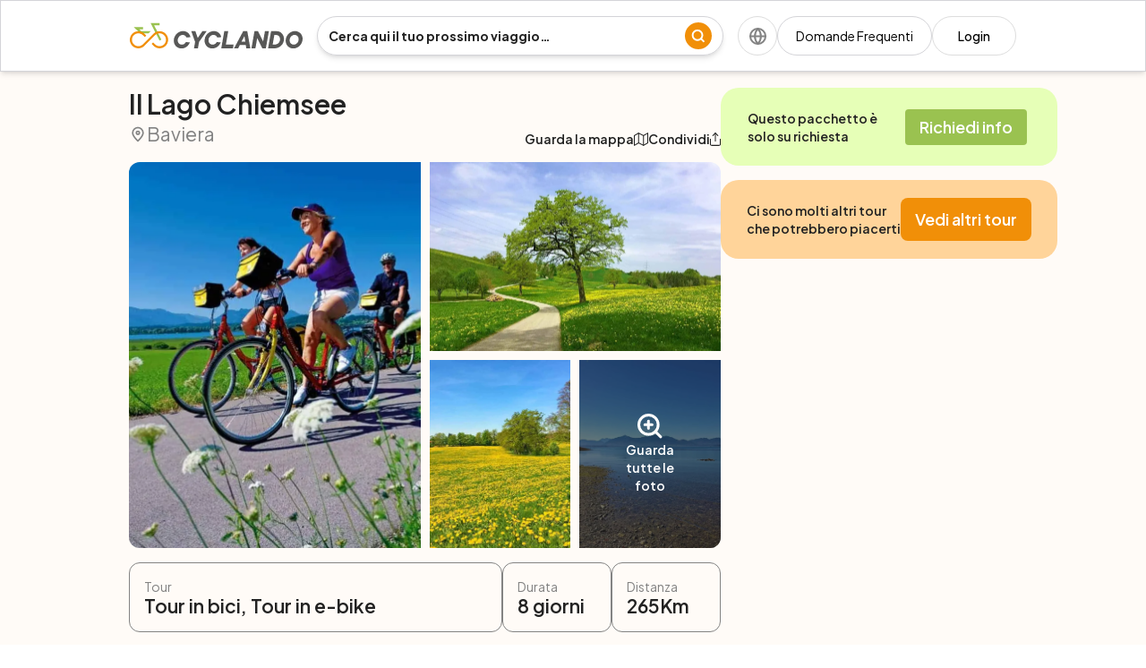

--- FILE ---
content_type: text/html; charset=utf-8
request_url: https://cyclando.com/route/il-lago-chiemsee
body_size: 33087
content:
<!DOCTYPE html><html lang="it" class="__className_646807"><head><meta charSet="utf-8"/><meta name="viewport" content="width=device-width, initial-scale=1"/><link rel="preload" href="/_next/static/media/636a5ac981f94f8b-s.p.woff2" as="font" crossorigin="" type="font/woff2"/><link rel="preload" as="image" imageSrcSet="/_next/image?url=https%3A%2F%2Fbecyclando.com%2Fmedia%2F1473%2Fconversions%2Fgermania-chiemsee5-SF0402-hero.webp&amp;w=384&amp;q=75 384w, /_next/image?url=https%3A%2F%2Fbecyclando.com%2Fmedia%2F1473%2Fconversions%2Fgermania-chiemsee5-SF0402-hero.webp&amp;w=640&amp;q=75 640w, /_next/image?url=https%3A%2F%2Fbecyclando.com%2Fmedia%2F1473%2Fconversions%2Fgermania-chiemsee5-SF0402-hero.webp&amp;w=750&amp;q=75 750w, /_next/image?url=https%3A%2F%2Fbecyclando.com%2Fmedia%2F1473%2Fconversions%2Fgermania-chiemsee5-SF0402-hero.webp&amp;w=828&amp;q=75 828w, /_next/image?url=https%3A%2F%2Fbecyclando.com%2Fmedia%2F1473%2Fconversions%2Fgermania-chiemsee5-SF0402-hero.webp&amp;w=1080&amp;q=75 1080w, /_next/image?url=https%3A%2F%2Fbecyclando.com%2Fmedia%2F1473%2Fconversions%2Fgermania-chiemsee5-SF0402-hero.webp&amp;w=1200&amp;q=75 1200w, /_next/image?url=https%3A%2F%2Fbecyclando.com%2Fmedia%2F1473%2Fconversions%2Fgermania-chiemsee5-SF0402-hero.webp&amp;w=1920&amp;q=75 1920w, /_next/image?url=https%3A%2F%2Fbecyclando.com%2Fmedia%2F1473%2Fconversions%2Fgermania-chiemsee5-SF0402-hero.webp&amp;w=2048&amp;q=75 2048w, /_next/image?url=https%3A%2F%2Fbecyclando.com%2Fmedia%2F1473%2Fconversions%2Fgermania-chiemsee5-SF0402-hero.webp&amp;w=3840&amp;q=75 3840w" imageSizes="(min-width: 768px) 100vw, (min-width: 575px) 65vw, (min-width: 375px) 45vw" fetchPriority="high"/><link rel="stylesheet" href="/_next/static/css/99f4af0b70578daa.css" data-precedence="next"/><link rel="stylesheet" href="/_next/static/css/eac21e93e7092e9c.css" data-precedence="next"/><link rel="stylesheet" href="/_next/static/css/0c85a368bf30fcb5.css" data-precedence="next"/><link rel="preload" as="script" fetchPriority="low" href="/_next/static/chunks/webpack-420b2f5243b31b88.js"/><script src="/_next/static/chunks/fd9d1056-46f8ae1f0a6ac4f6.js" async=""></script><script src="/_next/static/chunks/2472-2e8b71c48bc12bbf.js" async=""></script><script src="/_next/static/chunks/main-app-eabf6ceaa8888f8a.js" async=""></script><script src="/_next/static/chunks/413-e854e995e78451bd.js" async=""></script><script src="/_next/static/chunks/7150-e82b92e25b61499c.js" async=""></script><script src="/_next/static/chunks/3994-46e4c56a05c6983c.js" async=""></script><script src="/_next/static/chunks/3936-be343b4389627d00.js" async=""></script><script src="/_next/static/chunks/app/%5Blocale%5D/layout-85bb03a0b4341772.js" async=""></script><script src="/_next/static/chunks/4272-03e7edd2bfb4cbeb.js" async=""></script><script src="/_next/static/chunks/6609-775f28bb3168ddfb.js" async=""></script><script src="/_next/static/chunks/6157-b8c80c8997238e84.js" async=""></script><script src="/_next/static/chunks/1968-8c6f199e1d2939ec.js" async=""></script><script src="/_next/static/chunks/4603-b44992b3d774551f.js" async=""></script><script src="/_next/static/chunks/3100-fc23e4056b17cfbc.js" async=""></script><script src="/_next/static/chunks/app/%5Blocale%5D/(public)/route/%5Bslug%5D/page-8e868976a8618e63.js" async=""></script><link rel="preload" href="https://www.googletagmanager.com/gtag/js?id=G-YT8Z5LBPR0" as="script"/><link rel="preload" href="/scripts/pixel.js" as="script"/><link rel="preload" href="//cs.iubenda.com/sync/1727219.js" as="script"/><link rel="preload" href="//js.hsforms.net/forms/embed/v2.js" as="script"/><title>Il Lago Chiemsee</title><meta name="description" content="Un viaggio in bici tra i pittoreschi paesaggi delle Prealpi e il meraviglioso Lago Chiemsee, il Mare Bavarese."/><meta name="robots" content="index, follow, max-snippet:-1, max-video-preview:-1, max-image-preview:large"/><link rel="canonical" href="https://cyclando.com/route/il-lago-chiemsee"/><link rel="alternate" hrefLang="it" href="https://cyclando.com/route/il-lago-chiemsee"/><link rel="alternate" hrefLang="en" href="https://cyclando.com/en/route/the-chiemsee-lake"/><link rel="alternate" hrefLang="x-default" href="https://cyclando.com/route/il-lago-chiemsee"/><meta property="og:title" content="Il Lago Chiemsee"/><meta property="og:description" content="Un viaggio in bici tra i pittoreschi paesaggi delle Prealpi e il meraviglioso Lago Chiemsee, il Mare Bavarese."/><meta property="og:url" content="https://cyclando.com/it/route/il-lago-chiemsee"/><meta property="og:locale" content="it_IT"/><meta property="og:image" content="https://becyclando.com/media/1473/conversions/germania-chiemsee5-SF0402-thumb.webp"/><meta property="og:type" content="article"/><meta name="twitter:card" content="summary_large_image"/><meta name="twitter:title" content="Il Lago Chiemsee"/><meta name="twitter:description" content="Un viaggio in bici tra i pittoreschi paesaggi delle Prealpi e il meraviglioso Lago Chiemsee, il Mare Bavarese."/><meta name="twitter:image" content="https://becyclando.com/media/1473/conversions/germania-chiemsee5-SF0402-thumb.webp"/><link rel="icon" href="/favicon.ico" type="image/x-icon" sizes="16x16"/><meta name="next-size-adjust"/><script src="/_next/static/chunks/polyfills-c67a75d1b6f99dc8.js" noModule=""></script></head><body><style>#nprogress{pointer-events:none}#nprogress .bar{background:#f18f08;position:fixed;z-index:1600;top: 0;left:0;width:100%;height:3px}#nprogress .peg{display:block;position:absolute;right:0;width:100px;height:100%;box-shadow:0 0 10px #f18f08,0 0 5px #f18f08;opacity:1;-webkit-transform:rotate(3deg) translate(0px,-4px);-ms-transform:rotate(3deg) translate(0px,-4px);transform:rotate(3deg) translate(0px,-4px)}#nprogress .spinner{display:block;position:fixed;z-index:1600;top: 15px;right:15px}#nprogress .spinner-icon{width:18px;height:18px;box-sizing:border-box;border:2px solid transparent;border-top-color:#f18f08;border-left-color:#f18f08;border-radius:50%;-webkit-animation:nprogress-spinner 400ms linear infinite;animation:nprogress-spinner 400ms linear infinite}.nprogress-custom-parent{overflow:hidden;position:relative}.nprogress-custom-parent #nprogress .bar,.nprogress-custom-parent #nprogress .spinner{position:absolute}@-webkit-keyframes nprogress-spinner{0%{-webkit-transform:rotate(0deg)}100%{-webkit-transform:rotate(360deg)}}@keyframes nprogress-spinner{0%{transform:rotate(0deg)}100%{transform:rotate(360deg)}}</style><div class="h-20 navbar z-50 bg-white fixed top-0 left-0 w-full  md:h-20 border-zinc-300 shadow-md border
          " style="z-index:50"><div class="grid-rows-1 h-full  max-w-[1440px] grid grid-cols-2 md:grid-cols-[auto,1fr,auto] items-center justify-between  mx-auto h-fit  md:mt-0 md:h-full gap-2 sm:gap-4 px-4 md:px-12 lg:px-20 xl:px-36"><a class="" href="/"><img title="Cyclando Logo" alt="cyclando-logo" loading="lazy" width="192" height="28" decoding="async" data-nimg="1" class="md:w-auto md:h-auto w-[134px] h-5 md:min-w-[190px] " style="color:transparent" src="/imgs/svgs/logo_header.svg"/></a><div class="hidden md:block row-start-2 relative row-end-3 md:row-start-1 md:row-end-1 md:col-start-2 md:col-end-3 col-span-2 md:col-span-1 mx-auto max-w-[358px] w-full md:max-w-[561px] md:flex-grow" data-test="global-search"><div class="border-zinc-300 min-h-[44px] w-full shadow-md flex items-center px-3 gap-2 border rounded-[22px]"><input type="text" class="rounded-[22px] w-full focus:placeholder:text-transparent focus:border-0 focus:outline-none focus:ring-0 placeholder:text-neutral-850 placeholder:text-sm placeholder:font-bold text-neutral-850 text-sm font-bold" placeholder="Cerca qui il tuo prossimo viaggio…" data-test="global-search-input" value=""/><div class="cursor-pointer"><a class="text-amber-550 underline text-sm font-bold" data-test="global-search-submit" href="/cerca?order-by-column=price&amp;order-by-direction=asc"><img alt="search-icon" title="search icon" loading="lazy" width="30" height="30" decoding="async" data-nimg="1" class="min-w-[30px] min-h-[30px]" style="color:transparent" src="/imgs/svgs/search-icon.svg"/></a></div></div></div><div class="items-center w-fit justify-center gap-2.5 flex ml-auto md:ml-0 "><div class="relative z-10"><div class="flex md:w-11 md:h-11 w-[30px] h-[30px] rounded-full justify-center items-center border border-zinc-350 cursor-pointer" data-test="language-bar"><img alt="language-icon" title="Language icon" loading="lazy" width="19" height="19" decoding="async" data-nimg="1" class="md:min-w-[19px] md:min-h-[19px] w-[12px] h-[12px]" style="color:transparent" src="/imgs/svgs/language-icon.svg"/></div></div><div class="flex gap-2.5 flex-wrap"><div class="relative"><a class="min-w-max h-11 md:px-5 rounded-[22px] md:text-sm text-xs text-center  px-3 border-zinc-300 border flex items-center justify-center" href="/domande-frequenti">Domande Frequenti</a></div><a class="min-w-[44px] text-sm font-medium h-11 border border-zinc-350 hover:bg-amber-550 hover:text-white transition-colors duration-200 ease-out rounded-[22px] px-7 cursor-pointer flex items-center justify-center" href="/accedi">Login</a></div></div></div></div><div class="bg-stone-150"><div class="px-4 md:px-12 lg:px-20 xl:px-36 max-w-[1452px] mx-auto w-full"><div class="flex md:items-start md:justify-between items-center gap-4 md:flex-row flex-col "><div class="w-full md:w-2/3 pt-[98px]"><section class="flex items-end justify-between"><div><h1 class="text-3xl text-neutral-850 font-semibold">Il Lago Chiemsee</h1><p class="flex text-zinc-550 items-center gap-2 text-[21px]"><img alt="pin-icon" title="Pin icon" loading="lazy" width="20" height="24" decoding="async" data-nimg="1" class="min-w-[20px] min-h-[24px]" style="color:transparent" src="/imgs/svgs/pin-icon.svg"/> <!-- -->Baviera</p></div><div class="md:flex items-center justify-center gap-2 hidden"><span><div class="relative" data-test="map-button"><div class="cursor-pointer"><h2 class="text-neutral-850 text-sm font-semibold  flex items-center justify-center gap-2 md:whitespace-nowrap">Guarda la mappa<span class="block min-w-[16px]"><img alt="small-map-icon" title="small map icon" loading="lazy" width="16" height="15" decoding="async" data-nimg="1" class="min-w-[16px] min-h-[15px]" style="color:transparent" src="/imgs/svgs/small-map-icon.svg"/></span></h2></div></div></span><div class="relative"><div class="cursor-pointer"><h2 class="text-neutral-850 text-sm font-semibold  flex items-center justify-center gap-2">Condividi<img alt="share-icon" title="Share icon" loading="lazy" width="12" height="15" decoding="async" data-nimg="1" class="min-w-[12px] min-h-[15px]" style="color:transparent" src="/imgs/svgs/share-icon.svg"/></h2></div><div class="flex gap-2 z-10 absolute translate-y-2 left-1/2 -translate-x-1/2 duration-300 opacity-0 pointer-events-none"><a href="https://www.facebook.com/sharer/sharer.php?u=https://cyclando.com/route/il-lago-chiemsee" class="w-10 h-10 rounded-full bg-zinc-350 flex justify-center items-center hover:bg-zinc-300 duration-200" target="_blank" aria-label="Facebook"><img alt="facebook-icon" title="Facebook icon" loading="lazy" width="20" height="20" decoding="async" data-nimg="1" class="min-w-[20px] min-h-[20px]" style="color:transparent" src="/imgs/svgs/facebook-icon.svg"/></a><a href="/cdn-cgi/l/email-protection#760305130436130e171b061a135815191b490503141c1315024b3f1a563a17111956351e1f131b05131350171b064d1419120f4b1e020206054c5959150f151a171812195815191b590419030213591f1a5b1a1711195b151e1f131b051313" target="_blank" class="w-10 h-10 rounded-full bg-zinc-350 flex justify-center items-center hover:bg-zinc-300 duration-200" aria-label="Mail"><img alt="email-icon" title="Email icon" loading="lazy" width="20" height="20" decoding="async" data-nimg="1" class="min-w-[20px] min-h-[20px]" style="color:transparent" src="/imgs/svgs/email-icon.svg"/></a></div></div></div></section><div class="md:h-[431px] h-[198px] max-w-[767.5px] w-full md:grid grid-cols-4 grid-rows-2 md:relative mt-4 gap-2.5 hidden"><img alt="il-lago-chiemsee" title="Il Lago Chiemsee" data-test="route-gallery" fetchPriority="high" width="767.5" height="431" decoding="async" data-nimg="1" class="md:rounded-l-xl md:rounded-r-none md:col-span-2 md:row-span-2 rounded-xl col-span-4 row-span-2 h-full object-cover cursor-pointer" style="color:transparent" sizes="(min-width: 768px) 100vw, (min-width: 575px) 65vw, (min-width: 375px) 45vw" srcSet="/_next/image?url=https%3A%2F%2Fbecyclando.com%2Fmedia%2F1473%2Fconversions%2Fgermania-chiemsee5-SF0402-hero.webp&amp;w=384&amp;q=75 384w, /_next/image?url=https%3A%2F%2Fbecyclando.com%2Fmedia%2F1473%2Fconversions%2Fgermania-chiemsee5-SF0402-hero.webp&amp;w=640&amp;q=75 640w, /_next/image?url=https%3A%2F%2Fbecyclando.com%2Fmedia%2F1473%2Fconversions%2Fgermania-chiemsee5-SF0402-hero.webp&amp;w=750&amp;q=75 750w, /_next/image?url=https%3A%2F%2Fbecyclando.com%2Fmedia%2F1473%2Fconversions%2Fgermania-chiemsee5-SF0402-hero.webp&amp;w=828&amp;q=75 828w, /_next/image?url=https%3A%2F%2Fbecyclando.com%2Fmedia%2F1473%2Fconversions%2Fgermania-chiemsee5-SF0402-hero.webp&amp;w=1080&amp;q=75 1080w, /_next/image?url=https%3A%2F%2Fbecyclando.com%2Fmedia%2F1473%2Fconversions%2Fgermania-chiemsee5-SF0402-hero.webp&amp;w=1200&amp;q=75 1200w, /_next/image?url=https%3A%2F%2Fbecyclando.com%2Fmedia%2F1473%2Fconversions%2Fgermania-chiemsee5-SF0402-hero.webp&amp;w=1920&amp;q=75 1920w, /_next/image?url=https%3A%2F%2Fbecyclando.com%2Fmedia%2F1473%2Fconversions%2Fgermania-chiemsee5-SF0402-hero.webp&amp;w=2048&amp;q=75 2048w, /_next/image?url=https%3A%2F%2Fbecyclando.com%2Fmedia%2F1473%2Fconversions%2Fgermania-chiemsee5-SF0402-hero.webp&amp;w=3840&amp;q=75 3840w" src="/_next/image?url=https%3A%2F%2Fbecyclando.com%2Fmedia%2F1473%2Fconversions%2Fgermania-chiemsee5-SF0402-hero.webp&amp;w=3840&amp;q=75"/><img alt="il-lago-chiemsee" title="Il Lago Chiemsee" loading="lazy" width="767.5" height="431" decoding="async" data-nimg="1" class="rounded-tr-xl col-span-2 col-start-3 row-span-1 h-full object-cover cursor-pointer hidden md:block" style="color:transparent" sizes="(min-width: 768px) 100vw, (min-width: 575px) 65vw, (min-width: 375px) 45vw" srcSet="/_next/image?url=https%3A%2F%2Fbecyclando.com%2Fmedia%2F1475%2Fconversions%2Fgermania-chiemsee-SF0402-hero.webp&amp;w=384&amp;q=75 384w, /_next/image?url=https%3A%2F%2Fbecyclando.com%2Fmedia%2F1475%2Fconversions%2Fgermania-chiemsee-SF0402-hero.webp&amp;w=640&amp;q=75 640w, /_next/image?url=https%3A%2F%2Fbecyclando.com%2Fmedia%2F1475%2Fconversions%2Fgermania-chiemsee-SF0402-hero.webp&amp;w=750&amp;q=75 750w, /_next/image?url=https%3A%2F%2Fbecyclando.com%2Fmedia%2F1475%2Fconversions%2Fgermania-chiemsee-SF0402-hero.webp&amp;w=828&amp;q=75 828w, /_next/image?url=https%3A%2F%2Fbecyclando.com%2Fmedia%2F1475%2Fconversions%2Fgermania-chiemsee-SF0402-hero.webp&amp;w=1080&amp;q=75 1080w, /_next/image?url=https%3A%2F%2Fbecyclando.com%2Fmedia%2F1475%2Fconversions%2Fgermania-chiemsee-SF0402-hero.webp&amp;w=1200&amp;q=75 1200w, /_next/image?url=https%3A%2F%2Fbecyclando.com%2Fmedia%2F1475%2Fconversions%2Fgermania-chiemsee-SF0402-hero.webp&amp;w=1920&amp;q=75 1920w, /_next/image?url=https%3A%2F%2Fbecyclando.com%2Fmedia%2F1475%2Fconversions%2Fgermania-chiemsee-SF0402-hero.webp&amp;w=2048&amp;q=75 2048w, /_next/image?url=https%3A%2F%2Fbecyclando.com%2Fmedia%2F1475%2Fconversions%2Fgermania-chiemsee-SF0402-hero.webp&amp;w=3840&amp;q=75 3840w" src="/_next/image?url=https%3A%2F%2Fbecyclando.com%2Fmedia%2F1475%2Fconversions%2Fgermania-chiemsee-SF0402-hero.webp&amp;w=3840&amp;q=75"/><img alt="il-lago-chiemsee" title="Il Lago Chiemsee" loading="lazy" width="767.5" height="431" decoding="async" data-nimg="1" class="col-span-1 col-start-3 row-span-1 row-start-2 h-full object-cover cursor-pointer hidden md:block" style="color:transparent" sizes="(min-width: 768px) 100vw, (min-width: 575px) 65vw, (min-width: 375px) 45vw" srcSet="/_next/image?url=https%3A%2F%2Fbecyclando.com%2Fmedia%2F1476%2Fconversions%2Fgermania-chiemsee1-SF0402-hero.webp&amp;w=384&amp;q=75 384w, /_next/image?url=https%3A%2F%2Fbecyclando.com%2Fmedia%2F1476%2Fconversions%2Fgermania-chiemsee1-SF0402-hero.webp&amp;w=640&amp;q=75 640w, /_next/image?url=https%3A%2F%2Fbecyclando.com%2Fmedia%2F1476%2Fconversions%2Fgermania-chiemsee1-SF0402-hero.webp&amp;w=750&amp;q=75 750w, /_next/image?url=https%3A%2F%2Fbecyclando.com%2Fmedia%2F1476%2Fconversions%2Fgermania-chiemsee1-SF0402-hero.webp&amp;w=828&amp;q=75 828w, /_next/image?url=https%3A%2F%2Fbecyclando.com%2Fmedia%2F1476%2Fconversions%2Fgermania-chiemsee1-SF0402-hero.webp&amp;w=1080&amp;q=75 1080w, /_next/image?url=https%3A%2F%2Fbecyclando.com%2Fmedia%2F1476%2Fconversions%2Fgermania-chiemsee1-SF0402-hero.webp&amp;w=1200&amp;q=75 1200w, /_next/image?url=https%3A%2F%2Fbecyclando.com%2Fmedia%2F1476%2Fconversions%2Fgermania-chiemsee1-SF0402-hero.webp&amp;w=1920&amp;q=75 1920w, /_next/image?url=https%3A%2F%2Fbecyclando.com%2Fmedia%2F1476%2Fconversions%2Fgermania-chiemsee1-SF0402-hero.webp&amp;w=2048&amp;q=75 2048w, /_next/image?url=https%3A%2F%2Fbecyclando.com%2Fmedia%2F1476%2Fconversions%2Fgermania-chiemsee1-SF0402-hero.webp&amp;w=3840&amp;q=75 3840w" src="/_next/image?url=https%3A%2F%2Fbecyclando.com%2Fmedia%2F1476%2Fconversions%2Fgermania-chiemsee1-SF0402-hero.webp&amp;w=3840&amp;q=75"/><img alt="il-lago-chiemsee" title="Il Lago Chiemsee" loading="lazy" width="767.5" height="431" decoding="async" data-nimg="1" class="col-span-1 col-start-4 row-span-1 row-start-2 h-full object-cover rounded-br-xl cursor-pointer hidden md:block" style="color:transparent" sizes="(min-width: 768px) 100vw, (min-width: 575px) 65vw, (min-width: 375px) 45vw" srcSet="/_next/image?url=https%3A%2F%2Fbecyclando.com%2Fmedia%2F1477%2Fconversions%2Fgermania-chiemsee4-SF0402-hero.webp&amp;w=384&amp;q=75 384w, /_next/image?url=https%3A%2F%2Fbecyclando.com%2Fmedia%2F1477%2Fconversions%2Fgermania-chiemsee4-SF0402-hero.webp&amp;w=640&amp;q=75 640w, /_next/image?url=https%3A%2F%2Fbecyclando.com%2Fmedia%2F1477%2Fconversions%2Fgermania-chiemsee4-SF0402-hero.webp&amp;w=750&amp;q=75 750w, /_next/image?url=https%3A%2F%2Fbecyclando.com%2Fmedia%2F1477%2Fconversions%2Fgermania-chiemsee4-SF0402-hero.webp&amp;w=828&amp;q=75 828w, /_next/image?url=https%3A%2F%2Fbecyclando.com%2Fmedia%2F1477%2Fconversions%2Fgermania-chiemsee4-SF0402-hero.webp&amp;w=1080&amp;q=75 1080w, /_next/image?url=https%3A%2F%2Fbecyclando.com%2Fmedia%2F1477%2Fconversions%2Fgermania-chiemsee4-SF0402-hero.webp&amp;w=1200&amp;q=75 1200w, /_next/image?url=https%3A%2F%2Fbecyclando.com%2Fmedia%2F1477%2Fconversions%2Fgermania-chiemsee4-SF0402-hero.webp&amp;w=1920&amp;q=75 1920w, /_next/image?url=https%3A%2F%2Fbecyclando.com%2Fmedia%2F1477%2Fconversions%2Fgermania-chiemsee4-SF0402-hero.webp&amp;w=2048&amp;q=75 2048w, /_next/image?url=https%3A%2F%2Fbecyclando.com%2Fmedia%2F1477%2Fconversions%2Fgermania-chiemsee4-SF0402-hero.webp&amp;w=3840&amp;q=75 3840w" src="/_next/image?url=https%3A%2F%2Fbecyclando.com%2Fmedia%2F1477%2Fconversions%2Fgermania-chiemsee4-SF0402-hero.webp&amp;w=3840&amp;q=75"/><div class="w-full h-full hidden cursor-pointer bg-neutral-850 bg-opacity-60 md:flex justify-center items-center flex-col col-span-1 col-start-4 row-span-1 row-start-2 rounded-br-xl"><img alt="loop-icon" title="Loop icon" loading="lazy" width="28" height="28" decoding="async" data-nimg="1" class="min-w-[28px] min-h-[28px]" style="color:transparent" src="/imgs/svgs/loop-icon.svg"/><p class="text-white font-semibold text-sm text-center max-w-[80px] mt-0.5">Guarda tutte le foto</p></div></div><div class="bg-stone-150 w-screen h-screen  fixed z-[110] duration-300 -top-[100vh] left-0"><div class="bg-white w-full h-20 shadow-md border border-zinc-300 flex justify-between items-center px-7 "><div class="cursor-pointer flex gap-1" data-test="image-gallery-close-button"><img alt="close-icon" title="Close icon" loading="lazy" width="18" height="18" decoding="async" data-nimg="1" class="min-w-[18px] min-h-[18px]" style="color:transparent" src="/imgs/svgs/close-icon.svg"/><p class="text-sm font-semibold text-neutral-850">Chiudi</p></div><div class="relative"><div class="cursor-pointer"><h2 class="text-neutral-850 text-sm font-semibold  flex items-center justify-center gap-2">Condividi<img alt="share-icon" title="Share icon" loading="lazy" width="12" height="15" decoding="async" data-nimg="1" class="min-w-[12px] min-h-[15px]" style="color:transparent" src="/imgs/svgs/share-icon.svg"/></h2></div><div class="flex gap-2 z-10 absolute translate-y-2 left-1/2 -translate-x-1/2 duration-300 opacity-0 pointer-events-none"><a href="https://www.facebook.com/sharer/sharer.php?u=https://cyclando.com/route/il-lago-chiemsee" class="w-10 h-10 rounded-full bg-zinc-350 flex justify-center items-center hover:bg-zinc-300 duration-200" target="_blank" aria-label="Facebook"><img alt="facebook-icon" title="Facebook icon" loading="lazy" width="20" height="20" decoding="async" data-nimg="1" class="min-w-[20px] min-h-[20px]" style="color:transparent" src="/imgs/svgs/facebook-icon.svg"/></a><a href="/cdn-cgi/l/email-protection#423731273002273a232f322e276c212d2f7d313720282721367f0b2e620e23252d62012a2b272f31272764232f3279202d263b7f2a36363231786d6d213b212e232c262d6c212d2f6d302d3736276d2b2e6f2e23252d6f212a2b272f312727" target="_blank" class="w-10 h-10 rounded-full bg-zinc-350 flex justify-center items-center hover:bg-zinc-300 duration-200" aria-label="Mail"><img alt="email-icon" title="Email icon" loading="lazy" width="20" height="20" decoding="async" data-nimg="1" class="min-w-[20px] min-h-[20px]" style="color:transparent" src="/imgs/svgs/email-icon.svg"/></a></div></div></div></div><div class="md:hidden w-full mt-4"><div class="swiper w-full"><div class="swiper-wrapper"><div class="swiper-slide max-w-[80%]"><img alt="il-lago-chiemsee" title="Il Lago Chiemsee" fetchPriority="high" width="768" height="198" decoding="async" data-nimg="1" class="w-full max-w-full rounded-md h-[198px] object-cover" style="color:transparent" sizes="(min-width: 768px) 100vw, (min-width: 575px) 65vw, (min-width: 375px) 45vw" srcSet="/_next/image?url=https%3A%2F%2Fbecyclando.com%2Fmedia%2F1473%2Fconversions%2Fgermania-chiemsee5-SF0402-hero.webp&amp;w=384&amp;q=75 384w, /_next/image?url=https%3A%2F%2Fbecyclando.com%2Fmedia%2F1473%2Fconversions%2Fgermania-chiemsee5-SF0402-hero.webp&amp;w=640&amp;q=75 640w, /_next/image?url=https%3A%2F%2Fbecyclando.com%2Fmedia%2F1473%2Fconversions%2Fgermania-chiemsee5-SF0402-hero.webp&amp;w=750&amp;q=75 750w, /_next/image?url=https%3A%2F%2Fbecyclando.com%2Fmedia%2F1473%2Fconversions%2Fgermania-chiemsee5-SF0402-hero.webp&amp;w=828&amp;q=75 828w, /_next/image?url=https%3A%2F%2Fbecyclando.com%2Fmedia%2F1473%2Fconversions%2Fgermania-chiemsee5-SF0402-hero.webp&amp;w=1080&amp;q=75 1080w, /_next/image?url=https%3A%2F%2Fbecyclando.com%2Fmedia%2F1473%2Fconversions%2Fgermania-chiemsee5-SF0402-hero.webp&amp;w=1200&amp;q=75 1200w, /_next/image?url=https%3A%2F%2Fbecyclando.com%2Fmedia%2F1473%2Fconversions%2Fgermania-chiemsee5-SF0402-hero.webp&amp;w=1920&amp;q=75 1920w, /_next/image?url=https%3A%2F%2Fbecyclando.com%2Fmedia%2F1473%2Fconversions%2Fgermania-chiemsee5-SF0402-hero.webp&amp;w=2048&amp;q=75 2048w, /_next/image?url=https%3A%2F%2Fbecyclando.com%2Fmedia%2F1473%2Fconversions%2Fgermania-chiemsee5-SF0402-hero.webp&amp;w=3840&amp;q=75 3840w" src="/_next/image?url=https%3A%2F%2Fbecyclando.com%2Fmedia%2F1473%2Fconversions%2Fgermania-chiemsee5-SF0402-hero.webp&amp;w=3840&amp;q=75"/></div><div class="swiper-slide max-w-[80%]"><img alt="il-lago-chiemsee" title="Il Lago Chiemsee" loading="lazy" width="768" height="198" decoding="async" data-nimg="1" class="w-full max-w-full rounded-md h-[198px] object-cover" style="color:transparent" sizes="(min-width: 768px) 100vw, (min-width: 575px) 65vw, (min-width: 375px) 45vw" srcSet="/_next/image?url=https%3A%2F%2Fbecyclando.com%2Fmedia%2F1475%2Fconversions%2Fgermania-chiemsee-SF0402-hero.webp&amp;w=384&amp;q=75 384w, /_next/image?url=https%3A%2F%2Fbecyclando.com%2Fmedia%2F1475%2Fconversions%2Fgermania-chiemsee-SF0402-hero.webp&amp;w=640&amp;q=75 640w, /_next/image?url=https%3A%2F%2Fbecyclando.com%2Fmedia%2F1475%2Fconversions%2Fgermania-chiemsee-SF0402-hero.webp&amp;w=750&amp;q=75 750w, /_next/image?url=https%3A%2F%2Fbecyclando.com%2Fmedia%2F1475%2Fconversions%2Fgermania-chiemsee-SF0402-hero.webp&amp;w=828&amp;q=75 828w, /_next/image?url=https%3A%2F%2Fbecyclando.com%2Fmedia%2F1475%2Fconversions%2Fgermania-chiemsee-SF0402-hero.webp&amp;w=1080&amp;q=75 1080w, /_next/image?url=https%3A%2F%2Fbecyclando.com%2Fmedia%2F1475%2Fconversions%2Fgermania-chiemsee-SF0402-hero.webp&amp;w=1200&amp;q=75 1200w, /_next/image?url=https%3A%2F%2Fbecyclando.com%2Fmedia%2F1475%2Fconversions%2Fgermania-chiemsee-SF0402-hero.webp&amp;w=1920&amp;q=75 1920w, /_next/image?url=https%3A%2F%2Fbecyclando.com%2Fmedia%2F1475%2Fconversions%2Fgermania-chiemsee-SF0402-hero.webp&amp;w=2048&amp;q=75 2048w, /_next/image?url=https%3A%2F%2Fbecyclando.com%2Fmedia%2F1475%2Fconversions%2Fgermania-chiemsee-SF0402-hero.webp&amp;w=3840&amp;q=75 3840w" src="/_next/image?url=https%3A%2F%2Fbecyclando.com%2Fmedia%2F1475%2Fconversions%2Fgermania-chiemsee-SF0402-hero.webp&amp;w=3840&amp;q=75"/></div><div class="swiper-slide max-w-[80%]"><img alt="il-lago-chiemsee" title="Il Lago Chiemsee" loading="lazy" width="768" height="198" decoding="async" data-nimg="1" class="w-full max-w-full rounded-md h-[198px] object-cover" style="color:transparent" sizes="(min-width: 768px) 100vw, (min-width: 575px) 65vw, (min-width: 375px) 45vw" srcSet="/_next/image?url=https%3A%2F%2Fbecyclando.com%2Fmedia%2F1476%2Fconversions%2Fgermania-chiemsee1-SF0402-hero.webp&amp;w=384&amp;q=75 384w, /_next/image?url=https%3A%2F%2Fbecyclando.com%2Fmedia%2F1476%2Fconversions%2Fgermania-chiemsee1-SF0402-hero.webp&amp;w=640&amp;q=75 640w, /_next/image?url=https%3A%2F%2Fbecyclando.com%2Fmedia%2F1476%2Fconversions%2Fgermania-chiemsee1-SF0402-hero.webp&amp;w=750&amp;q=75 750w, /_next/image?url=https%3A%2F%2Fbecyclando.com%2Fmedia%2F1476%2Fconversions%2Fgermania-chiemsee1-SF0402-hero.webp&amp;w=828&amp;q=75 828w, /_next/image?url=https%3A%2F%2Fbecyclando.com%2Fmedia%2F1476%2Fconversions%2Fgermania-chiemsee1-SF0402-hero.webp&amp;w=1080&amp;q=75 1080w, /_next/image?url=https%3A%2F%2Fbecyclando.com%2Fmedia%2F1476%2Fconversions%2Fgermania-chiemsee1-SF0402-hero.webp&amp;w=1200&amp;q=75 1200w, /_next/image?url=https%3A%2F%2Fbecyclando.com%2Fmedia%2F1476%2Fconversions%2Fgermania-chiemsee1-SF0402-hero.webp&amp;w=1920&amp;q=75 1920w, /_next/image?url=https%3A%2F%2Fbecyclando.com%2Fmedia%2F1476%2Fconversions%2Fgermania-chiemsee1-SF0402-hero.webp&amp;w=2048&amp;q=75 2048w, /_next/image?url=https%3A%2F%2Fbecyclando.com%2Fmedia%2F1476%2Fconversions%2Fgermania-chiemsee1-SF0402-hero.webp&amp;w=3840&amp;q=75 3840w" src="/_next/image?url=https%3A%2F%2Fbecyclando.com%2Fmedia%2F1476%2Fconversions%2Fgermania-chiemsee1-SF0402-hero.webp&amp;w=3840&amp;q=75"/></div><div class="swiper-slide max-w-[80%]"><img alt="il-lago-chiemsee" title="Il Lago Chiemsee" loading="lazy" width="768" height="198" decoding="async" data-nimg="1" class="w-full max-w-full rounded-md h-[198px] object-cover" style="color:transparent" sizes="(min-width: 768px) 100vw, (min-width: 575px) 65vw, (min-width: 375px) 45vw" srcSet="/_next/image?url=https%3A%2F%2Fbecyclando.com%2Fmedia%2F1477%2Fconversions%2Fgermania-chiemsee4-SF0402-hero.webp&amp;w=384&amp;q=75 384w, /_next/image?url=https%3A%2F%2Fbecyclando.com%2Fmedia%2F1477%2Fconversions%2Fgermania-chiemsee4-SF0402-hero.webp&amp;w=640&amp;q=75 640w, /_next/image?url=https%3A%2F%2Fbecyclando.com%2Fmedia%2F1477%2Fconversions%2Fgermania-chiemsee4-SF0402-hero.webp&amp;w=750&amp;q=75 750w, /_next/image?url=https%3A%2F%2Fbecyclando.com%2Fmedia%2F1477%2Fconversions%2Fgermania-chiemsee4-SF0402-hero.webp&amp;w=828&amp;q=75 828w, /_next/image?url=https%3A%2F%2Fbecyclando.com%2Fmedia%2F1477%2Fconversions%2Fgermania-chiemsee4-SF0402-hero.webp&amp;w=1080&amp;q=75 1080w, /_next/image?url=https%3A%2F%2Fbecyclando.com%2Fmedia%2F1477%2Fconversions%2Fgermania-chiemsee4-SF0402-hero.webp&amp;w=1200&amp;q=75 1200w, /_next/image?url=https%3A%2F%2Fbecyclando.com%2Fmedia%2F1477%2Fconversions%2Fgermania-chiemsee4-SF0402-hero.webp&amp;w=1920&amp;q=75 1920w, /_next/image?url=https%3A%2F%2Fbecyclando.com%2Fmedia%2F1477%2Fconversions%2Fgermania-chiemsee4-SF0402-hero.webp&amp;w=2048&amp;q=75 2048w, /_next/image?url=https%3A%2F%2Fbecyclando.com%2Fmedia%2F1477%2Fconversions%2Fgermania-chiemsee4-SF0402-hero.webp&amp;w=3840&amp;q=75 3840w" src="/_next/image?url=https%3A%2F%2Fbecyclando.com%2Fmedia%2F1477%2Fconversions%2Fgermania-chiemsee4-SF0402-hero.webp&amp;w=3840&amp;q=75"/></div><div class="swiper-slide max-w-[80%]"><img alt="il-lago-chiemsee" title="Il Lago Chiemsee" loading="lazy" width="768" height="198" decoding="async" data-nimg="1" class="w-full max-w-full rounded-md h-[198px] object-cover" style="color:transparent" sizes="(min-width: 768px) 100vw, (min-width: 575px) 65vw, (min-width: 375px) 45vw" srcSet="/_next/image?url=https%3A%2F%2Fbecyclando.com%2Fmedia%2F1478%2Fconversions%2Fgermania-chiemsee6-SF0402-hero.webp&amp;w=384&amp;q=75 384w, /_next/image?url=https%3A%2F%2Fbecyclando.com%2Fmedia%2F1478%2Fconversions%2Fgermania-chiemsee6-SF0402-hero.webp&amp;w=640&amp;q=75 640w, /_next/image?url=https%3A%2F%2Fbecyclando.com%2Fmedia%2F1478%2Fconversions%2Fgermania-chiemsee6-SF0402-hero.webp&amp;w=750&amp;q=75 750w, /_next/image?url=https%3A%2F%2Fbecyclando.com%2Fmedia%2F1478%2Fconversions%2Fgermania-chiemsee6-SF0402-hero.webp&amp;w=828&amp;q=75 828w, /_next/image?url=https%3A%2F%2Fbecyclando.com%2Fmedia%2F1478%2Fconversions%2Fgermania-chiemsee6-SF0402-hero.webp&amp;w=1080&amp;q=75 1080w, /_next/image?url=https%3A%2F%2Fbecyclando.com%2Fmedia%2F1478%2Fconversions%2Fgermania-chiemsee6-SF0402-hero.webp&amp;w=1200&amp;q=75 1200w, /_next/image?url=https%3A%2F%2Fbecyclando.com%2Fmedia%2F1478%2Fconversions%2Fgermania-chiemsee6-SF0402-hero.webp&amp;w=1920&amp;q=75 1920w, /_next/image?url=https%3A%2F%2Fbecyclando.com%2Fmedia%2F1478%2Fconversions%2Fgermania-chiemsee6-SF0402-hero.webp&amp;w=2048&amp;q=75 2048w, /_next/image?url=https%3A%2F%2Fbecyclando.com%2Fmedia%2F1478%2Fconversions%2Fgermania-chiemsee6-SF0402-hero.webp&amp;w=3840&amp;q=75 3840w" src="/_next/image?url=https%3A%2F%2Fbecyclando.com%2Fmedia%2F1478%2Fconversions%2Fgermania-chiemsee6-SF0402-hero.webp&amp;w=3840&amp;q=75"/></div><div class="swiper-slide max-w-[80%]"><img alt="il-lago-chiemsee" title="Il Lago Chiemsee" loading="lazy" width="768" height="198" decoding="async" data-nimg="1" class="w-full max-w-full rounded-md h-[198px] object-cover" style="color:transparent" sizes="(min-width: 768px) 100vw, (min-width: 575px) 65vw, (min-width: 375px) 45vw" srcSet="/_next/image?url=https%3A%2F%2Fbecyclando.com%2Fmedia%2F1479%2Fconversions%2Fgermania-chiemsee8-SF0402-hero.webp&amp;w=384&amp;q=75 384w, /_next/image?url=https%3A%2F%2Fbecyclando.com%2Fmedia%2F1479%2Fconversions%2Fgermania-chiemsee8-SF0402-hero.webp&amp;w=640&amp;q=75 640w, /_next/image?url=https%3A%2F%2Fbecyclando.com%2Fmedia%2F1479%2Fconversions%2Fgermania-chiemsee8-SF0402-hero.webp&amp;w=750&amp;q=75 750w, /_next/image?url=https%3A%2F%2Fbecyclando.com%2Fmedia%2F1479%2Fconversions%2Fgermania-chiemsee8-SF0402-hero.webp&amp;w=828&amp;q=75 828w, /_next/image?url=https%3A%2F%2Fbecyclando.com%2Fmedia%2F1479%2Fconversions%2Fgermania-chiemsee8-SF0402-hero.webp&amp;w=1080&amp;q=75 1080w, /_next/image?url=https%3A%2F%2Fbecyclando.com%2Fmedia%2F1479%2Fconversions%2Fgermania-chiemsee8-SF0402-hero.webp&amp;w=1200&amp;q=75 1200w, /_next/image?url=https%3A%2F%2Fbecyclando.com%2Fmedia%2F1479%2Fconversions%2Fgermania-chiemsee8-SF0402-hero.webp&amp;w=1920&amp;q=75 1920w, /_next/image?url=https%3A%2F%2Fbecyclando.com%2Fmedia%2F1479%2Fconversions%2Fgermania-chiemsee8-SF0402-hero.webp&amp;w=2048&amp;q=75 2048w, /_next/image?url=https%3A%2F%2Fbecyclando.com%2Fmedia%2F1479%2Fconversions%2Fgermania-chiemsee8-SF0402-hero.webp&amp;w=3840&amp;q=75 3840w" src="/_next/image?url=https%3A%2F%2Fbecyclando.com%2Fmedia%2F1479%2Fconversions%2Fgermania-chiemsee8-SF0402-hero.webp&amp;w=3840&amp;q=75"/></div><div class="swiper-slide max-w-[80%]"><img alt="il-lago-chiemsee" title="Il Lago Chiemsee" loading="lazy" width="768" height="198" decoding="async" data-nimg="1" class="w-full max-w-full rounded-md h-[198px] object-cover" style="color:transparent" sizes="(min-width: 768px) 100vw, (min-width: 575px) 65vw, (min-width: 375px) 45vw" srcSet="/_next/image?url=https%3A%2F%2Fbecyclando.com%2Fmedia%2F1480%2Fconversions%2Fgermania-chiemsee9-SF0402-hero.webp&amp;w=384&amp;q=75 384w, /_next/image?url=https%3A%2F%2Fbecyclando.com%2Fmedia%2F1480%2Fconversions%2Fgermania-chiemsee9-SF0402-hero.webp&amp;w=640&amp;q=75 640w, /_next/image?url=https%3A%2F%2Fbecyclando.com%2Fmedia%2F1480%2Fconversions%2Fgermania-chiemsee9-SF0402-hero.webp&amp;w=750&amp;q=75 750w, /_next/image?url=https%3A%2F%2Fbecyclando.com%2Fmedia%2F1480%2Fconversions%2Fgermania-chiemsee9-SF0402-hero.webp&amp;w=828&amp;q=75 828w, /_next/image?url=https%3A%2F%2Fbecyclando.com%2Fmedia%2F1480%2Fconversions%2Fgermania-chiemsee9-SF0402-hero.webp&amp;w=1080&amp;q=75 1080w, /_next/image?url=https%3A%2F%2Fbecyclando.com%2Fmedia%2F1480%2Fconversions%2Fgermania-chiemsee9-SF0402-hero.webp&amp;w=1200&amp;q=75 1200w, /_next/image?url=https%3A%2F%2Fbecyclando.com%2Fmedia%2F1480%2Fconversions%2Fgermania-chiemsee9-SF0402-hero.webp&amp;w=1920&amp;q=75 1920w, /_next/image?url=https%3A%2F%2Fbecyclando.com%2Fmedia%2F1480%2Fconversions%2Fgermania-chiemsee9-SF0402-hero.webp&amp;w=2048&amp;q=75 2048w, /_next/image?url=https%3A%2F%2Fbecyclando.com%2Fmedia%2F1480%2Fconversions%2Fgermania-chiemsee9-SF0402-hero.webp&amp;w=3840&amp;q=75 3840w" src="/_next/image?url=https%3A%2F%2Fbecyclando.com%2Fmedia%2F1480%2Fconversions%2Fgermania-chiemsee9-SF0402-hero.webp&amp;w=3840&amp;q=75"/></div><div class="swiper-slide max-w-[80%]"><img alt="il-lago-chiemsee" title="Il Lago Chiemsee" loading="lazy" width="768" height="198" decoding="async" data-nimg="1" class="w-full max-w-full rounded-md h-[198px] object-cover" style="color:transparent" sizes="(min-width: 768px) 100vw, (min-width: 575px) 65vw, (min-width: 375px) 45vw" srcSet="/_next/image?url=https%3A%2F%2Fbecyclando.com%2Fmedia%2F1481%2Fconversions%2Fgermania-chiemsee10-SF0402-hero.webp&amp;w=384&amp;q=75 384w, /_next/image?url=https%3A%2F%2Fbecyclando.com%2Fmedia%2F1481%2Fconversions%2Fgermania-chiemsee10-SF0402-hero.webp&amp;w=640&amp;q=75 640w, /_next/image?url=https%3A%2F%2Fbecyclando.com%2Fmedia%2F1481%2Fconversions%2Fgermania-chiemsee10-SF0402-hero.webp&amp;w=750&amp;q=75 750w, /_next/image?url=https%3A%2F%2Fbecyclando.com%2Fmedia%2F1481%2Fconversions%2Fgermania-chiemsee10-SF0402-hero.webp&amp;w=828&amp;q=75 828w, /_next/image?url=https%3A%2F%2Fbecyclando.com%2Fmedia%2F1481%2Fconversions%2Fgermania-chiemsee10-SF0402-hero.webp&amp;w=1080&amp;q=75 1080w, /_next/image?url=https%3A%2F%2Fbecyclando.com%2Fmedia%2F1481%2Fconversions%2Fgermania-chiemsee10-SF0402-hero.webp&amp;w=1200&amp;q=75 1200w, /_next/image?url=https%3A%2F%2Fbecyclando.com%2Fmedia%2F1481%2Fconversions%2Fgermania-chiemsee10-SF0402-hero.webp&amp;w=1920&amp;q=75 1920w, /_next/image?url=https%3A%2F%2Fbecyclando.com%2Fmedia%2F1481%2Fconversions%2Fgermania-chiemsee10-SF0402-hero.webp&amp;w=2048&amp;q=75 2048w, /_next/image?url=https%3A%2F%2Fbecyclando.com%2Fmedia%2F1481%2Fconversions%2Fgermania-chiemsee10-SF0402-hero.webp&amp;w=3840&amp;q=75 3840w" src="/_next/image?url=https%3A%2F%2Fbecyclando.com%2Fmedia%2F1481%2Fconversions%2Fgermania-chiemsee10-SF0402-hero.webp&amp;w=3840&amp;q=75"/></div><div class="swiper-slide max-w-[80%]"><img alt="il-lago-chiemsee" title="Il Lago Chiemsee" loading="lazy" width="768" height="198" decoding="async" data-nimg="1" class="w-full max-w-full rounded-md h-[198px] object-cover" style="color:transparent" sizes="(min-width: 768px) 100vw, (min-width: 575px) 65vw, (min-width: 375px) 45vw" srcSet="/_next/image?url=https%3A%2F%2Fbecyclando.com%2Fmedia%2F1482%2Fconversions%2Fgermania-chiemsee12-SF0402-hero.webp&amp;w=384&amp;q=75 384w, /_next/image?url=https%3A%2F%2Fbecyclando.com%2Fmedia%2F1482%2Fconversions%2Fgermania-chiemsee12-SF0402-hero.webp&amp;w=640&amp;q=75 640w, /_next/image?url=https%3A%2F%2Fbecyclando.com%2Fmedia%2F1482%2Fconversions%2Fgermania-chiemsee12-SF0402-hero.webp&amp;w=750&amp;q=75 750w, /_next/image?url=https%3A%2F%2Fbecyclando.com%2Fmedia%2F1482%2Fconversions%2Fgermania-chiemsee12-SF0402-hero.webp&amp;w=828&amp;q=75 828w, /_next/image?url=https%3A%2F%2Fbecyclando.com%2Fmedia%2F1482%2Fconversions%2Fgermania-chiemsee12-SF0402-hero.webp&amp;w=1080&amp;q=75 1080w, /_next/image?url=https%3A%2F%2Fbecyclando.com%2Fmedia%2F1482%2Fconversions%2Fgermania-chiemsee12-SF0402-hero.webp&amp;w=1200&amp;q=75 1200w, /_next/image?url=https%3A%2F%2Fbecyclando.com%2Fmedia%2F1482%2Fconversions%2Fgermania-chiemsee12-SF0402-hero.webp&amp;w=1920&amp;q=75 1920w, /_next/image?url=https%3A%2F%2Fbecyclando.com%2Fmedia%2F1482%2Fconversions%2Fgermania-chiemsee12-SF0402-hero.webp&amp;w=2048&amp;q=75 2048w, /_next/image?url=https%3A%2F%2Fbecyclando.com%2Fmedia%2F1482%2Fconversions%2Fgermania-chiemsee12-SF0402-hero.webp&amp;w=3840&amp;q=75 3840w" src="/_next/image?url=https%3A%2F%2Fbecyclando.com%2Fmedia%2F1482%2Fconversions%2Fgermania-chiemsee12-SF0402-hero.webp&amp;w=3840&amp;q=75"/></div></div></div></div><div class="flex items-center justify-between gap-2 md:hidden mt-4"><span><div class="relative" data-test="map-button"><div class="cursor-pointer"><h2 class="text-neutral-850 text-sm font-semibold  flex items-center justify-center gap-2 md:whitespace-nowrap">Guarda la mappa<span class="block min-w-[16px]"><img alt="small-map-icon" title="small map icon" loading="lazy" width="16" height="15" decoding="async" data-nimg="1" class="min-w-[16px] min-h-[15px]" style="color:transparent" src="/imgs/svgs/small-map-icon.svg"/></span></h2></div></div></span><div class="relative"><div class="cursor-pointer"><h2 class="text-neutral-850 text-sm font-semibold  flex items-center justify-center gap-2">Condividi<img alt="share-icon" title="Share icon" loading="lazy" width="12" height="15" decoding="async" data-nimg="1" class="min-w-[12px] min-h-[15px]" style="color:transparent" src="/imgs/svgs/share-icon.svg"/></h2></div><div class="flex gap-2 z-10 absolute translate-y-2 left-1/2 -translate-x-1/2 duration-300 opacity-0 pointer-events-none"><a href="https://www.facebook.com/sharer/sharer.php?u=https://cyclando.com/route/il-lago-chiemsee" class="w-10 h-10 rounded-full bg-zinc-350 flex justify-center items-center hover:bg-zinc-300 duration-200" target="_blank" aria-label="Facebook"><img alt="facebook-icon" title="Facebook icon" loading="lazy" width="20" height="20" decoding="async" data-nimg="1" class="min-w-[20px] min-h-[20px]" style="color:transparent" src="/imgs/svgs/facebook-icon.svg"/></a><a href="/cdn-cgi/l/email-protection#ea9f998f98aa8f928b879a868fc4898587d5999f88808f899ed7a386caa68b8d85caa982838f87998f8fcc8b879ad188858e93d7829e9e9a99d0c5c5899389868b848e85c4898587c598859f9e8fc58386c7868b8d85c78982838f87998f8f" target="_blank" class="w-10 h-10 rounded-full bg-zinc-350 flex justify-center items-center hover:bg-zinc-300 duration-200" aria-label="Mail"><img alt="email-icon" title="Email icon" loading="lazy" width="20" height="20" decoding="async" data-nimg="1" class="min-w-[20px] min-h-[20px]" style="color:transparent" src="/imgs/svgs/email-icon.svg"/></a></div></div></div><div class="fixed bottom-0 left-0 p-3 h-fit bg-stone-150 w-full z-[100] block md:hidden" id="calculator-scroll-button"><button class="p-4 w-full flex items-center justify-center text-center leading-[0] md:leading-[0] md:text-lg text-base font-semibold border-4 rounded-lg text-white md:h-12 h-9 bg-lime-450 border-lime-150">Entra in contatto con noi</button></div><section><div class="py-4 flex flex-wrap items-center justify-center gap-4 md:flex-row flex-col"><div class="border w-full h-full self-stretch md:w-auto border-zinc-550 rounded-xl p-4 min-w-[225px] flex-1 flex justify-between items-end"><div class="w-full md:w-auto self-stretch min-h-full"><p class="text-sm text-zinc-550">Tour</p><div class="flex w-full md:w-auto items-center justify-start gap-5 flex-wrap"><h2 class="text-neutral-850 w-full md:w-auto font-semibold text-base md:text-[21px] flex md:flex-row-reverse flex-row items-center gap-2 md:justify-start justify-between">Tour in bici, Tour in e-bike</h2></div></div></div><div class="flex gap-2.5 w-full md:w-auto"><div class="border self-stretch min-h-full w-full md:w-auto border-zinc-550 rounded-xl p-4  flex-1 md:min-w-[122px] md:flex-none flex justify-between items-end"><div><p class="text-sm text-zinc-550">Durata</p><h2 class="text-neutral-850 font-semibold text-base md:text-[21px]">8<!-- --> <!-- -->giorni</h2></div></div><div class="border self-stretch min-h-full w-full md:w-auto border-zinc-550 rounded-xl p-4  flex-1 md:min-w-[122px] md:flex-none flex justify-between items-end"><div><p class="text-sm text-zinc-550">Distanza</p><h2 class="text-neutral-850 font-semibold text-base md:text-[21px]">265<!-- -->Km</h2></div></div></div></div></section><section class="py-4 border-t border-t-zinc-350 w-full"><div class="flex items-center justify-start gap-3 mb-4"><span class="border border-zinc-550 rounded-full min-w-[68px] h-[68px] flex justify-center items-center"><img alt="people-small-icon" title="People small icon" loading="lazy" width="50" height="50" decoding="async" data-nimg="1" class="min-w-[21px] min-h-[20px]" style="color:transparent" src="/imgs/svgs/target-icons/self-guided.svg"/></span><div><h2 class="text-neutral-850 text-[21px] font-semibold">Self-guided</h2><div class="text-sm text-zinc-550"><div>La bellezza di questo pacchetto risiede nella libertà che offre: senza una guida, sei libero di decidere tempi, ritmo e soste del tuo viaggio. Viaggia in libertà, viaggia a modo tuo!</div></div></div></div><div class="flex items-center justify-start gap-3 mb-4"><span class="border border-zinc-550 rounded-full min-w-[68px] h-[68px] flex justify-center items-center"><img alt="time-icon" title="Time icon" loading="lazy" width="29" height="32" decoding="async" data-nimg="1" class="min-w-[29px] min-h-[32px]" style="color:transparent" src="/imgs/svgs/time-icon.svg"/></span><div><h2 class="text-neutral-850 text-[21px] font-semibold">2<!-- -->/5<!-- --> <!-- -->Medio-Facile<!-- --> </h2><p class="text-sm text-zinc-550">Medio-Facile, tra i 25 e 65 km giornalieri con un dislivello tra i 150 e i 300 metri</p></div></div><div class="flex items-center justify-start gap-3"><span class="border border-zinc-550 rounded-full min-w-[68px] h-[68px] flex justify-center items-center"><img alt="large-map-icon" title="Large map icon" loading="lazy" width="31" height="31" decoding="async" data-nimg="1" class="min-w-[31px] min-h-[31px]" style="color:transparent" src="/imgs/svgs/large-map-icon.svg"/></span><div><h2 class="text-neutral-850 text-[21px] font-semibold">Margherita</h2><p class="text-sm text-zinc-550">Il punto di partenza è uguale a quello di arrivo, pernottamento nello stesso hotel e tappe giornaliere</p></div></div></section><div class="backdrop-blur-xl bg-opacity-80 -translate-x-4 md:translate-x-0 background-opacity-80 pl-2 w-[calc(100vw-17px)] md:w-full  pb-4 sticky top-[79px] pt-4 border-t border-t-zinc-350 z-[20] overflow-x-auto scrollbar-hide "><div class="h-full w-fit flex items-center justify-start gap-2.5 "><button class="rounded border whitespace-nowrap leading-[28px] h-8 px-3 text-neutral-850 scrollspy-normal">Descrizione</button><button class="rounded border whitespace-nowrap leading-[28px] h-8 px-3 text-neutral-850 scrollspy-normal">Cosa è incluso</button><button class="rounded border whitespace-nowrap leading-[28px] h-8 px-3 text-neutral-850 scrollspy-normal">Cosa non è incluso</button><button class="rounded border whitespace-nowrap leading-[28px] h-8 px-3 text-neutral-850 scrollspy-normal">Penali di cancellazione</button><button class="rounded border whitespace-nowrap leading-[28px] h-8 px-3 text-neutral-850 scrollspy-normal">Domande Frequenti</button></div></div><section class="pb-4 border-b border-b-zinc-350" id="description"><h2 class="text-[21px] text-neutral-850 font-semibold mb-2">Descrizione</h2><div class="dangerous-html max-h-[200px] overflow-hidden overlay-gray relative"><div><strong>Giorno 1: Prien am Chiemsee o Pelham am See</strong><br> Arrivo individuale e sistemazione in hotel. In giornata lo staff in loco vi fornirà le informazioni sul tour e vi consegnerà le biciclette (se prenotate).<br><br></div><div><strong>Giorno 2: Laghi di Eggstätt e Amerang (40 o 60 km)</strong><br> La più antica riserva naturale della Baviera, la Eggstätter Seenplatte, comprende 18 laghi ed è ricca di luoghi pittoreschi. Pedalerete attraverso boschi, prati profumati e graziose fattorie fino a Höslwang, con una magnifica vista panoramica sulle Alpi Bavaresi superiori. Se lo desiderate, potrete allungare questo tour di 20 chilometri e pedalare fino ad Amerang, dove troverete il famoso Museo delle auto e il Museo storico della fattoria. Passando per Eggstätt e Breitbrunn, rientrerete a Prien o Pelham.<br><br></div><div><strong>Giorno 3: Tour nel Mare Bavarese (65 km)</strong><br> Oggi scoprirete la bellezza del lago Chiemsee e del paesaggio lungo la strada. Rimarrete incantati dalla natura unica e visiterete le principali attrazioni, come il Museo Romano di Seebruck o il Museo dei cavalli di Arlaching. Potrete anche nuotare e rinfrescarvi nelle acque del lago Chiemsee.<br><br></div><div><strong>Giorno 4: Tour nelle Isole Herreninsel e Fraueninsel&nbsp; </strong><br>Prendete la barca da Prien fino all’isola Herreninsel, dove potrete visitare il famoso castello di Herrenchiemsee, costruito sotto il re Ludovico II. Sulla via del ritorno, vi fermerete all’isola Fraueninsel, dove troverete una famosa abbazia, il più antico convento femminile di lingua tedesca ancora esistente sul lato settentrionale delle Alpi. Esplorate gli splendidi giardini, gli affumicatoi di pesce e le romantiche aree all’aperto del ristorante sul lago. Solo le categorie Standard e Superior comprendono l’arrivo all’attracco (altrimenti andata e ritorno 20 km).<br><br></div><div><strong>Giorno 5: Tour nella Valle dell’Achental o escursione al lago Simsee e Rosenheim (40 o 55 km)<br></strong>Il tour di oggi dipenderà dalla categoria d’hotel in cui alloggiate: chi alloggia nella categoria Standard o Superior pedalerà alla scoperta della Valle d’Achental, tutti gli altri faranno un emozionante escursione al lago Simsee e Rosenheim. Nel primo caso dovrete prenderete l’autobus o il treno (non incluso) da Prien a Übersee. Quindi pedalerete respirando l’aria salutare di Grassau e lungo la pista ciclabile Achental, passando per Unterwössen fino a Schleching. Attraverserete prati colorati, circondati da montagne spettacolari, e pedalerete lungo il tranquillo fiume Tiroler Ache, passando per Marquartstein fino a Grassau. Sentieri tranquilli e ombreggiati vi condurranno attraverso il Rottauer Filze (brughiera) fino a Bernau e lungo il lago Chiemsee fino a Prien.&nbsp; Nel secondo caso, pedalerete verso Bad Endorf fino al Lago Simsee, con i suoi bellissimi canneti e le rive incontaminate. Le piste ciclabili continuano lungo il lago, attraverso la natura e il paesaggio. Dopo pochi chilometri raggiungerete il fiume Inn, che vi condurrà al centro di Rosenheim con il suo centro storico, le birrerie all’aperto e le facciate decorate. Rientro in treno (non incluso).<br><br></div><div><strong>Giorno 6: Laghi e monasteri (45 km)</strong><br> La giornata inizia con una suggestiva gita in barca sul lago Chiemsee da Prien a Seebruck (solo per le categorie Standard e Superior, per le altre in bicicletta fino a Seebruck). Pedalerete poi attraverso Truchtlaching an der Alz, fino al monastero di Seeon, con i suoi famosi edifici e il romantico lago. Nella graziosa cittadina di Gstadt, ammirerete di nuovo il magico blu del lago Chiemsee e pedalerete attraverso Breitbrunn e Rimst, fino al vostro hotel.<br><br></div><div><strong>Giorno 7: Aschau – Bernau (40 km)</strong><br> Pedalerete in bicicletta sulle romantiche colline del Chiemgau fino ad Aschau, dove si sono stabiliti artisti e attori famosi. Il castello di Hohenauschau domina la cittadina e non è lontano dalla stazione a valle della funivia, che conduce fino a Kampenwand. Dopo una breve visita alla cascata di Hammersbach, pedalerete attraverso Bernau e su sentieri pianeggianti tornerete a Prien.<br><br></div><div><strong>Giorno 8: Prien am Chiemsee</strong><br> Dopo colazione, termine dei servizi e partenza individuale.</div></div><button class="text-lg text-amber-550 font-semibold">Continua a leggere…</button></section><section class="w-full mt-2"><div class="bg-green-850 rounded-xl w-full p-5 flex flex-col md:flex-row gap-1.5 items-center justify-center mb-4"><img alt="bike-tree" title="Bike tree icon" loading="lazy" width="90" height="37" decoding="async" data-nimg="1" class="min-w-[90px] min-h-[37px]" style="color:transparent" src="/imgs/svgs/bike-tree.svg"/><h2 class="text-center text-white text-sm md:text-base md:text-left">Scegliendo di viaggiare in bici con noi, ci aiuti a rendere il mondo un luogo migliore: <b>piantiamo un albero per ogni viaggio venduto</b></h2></div><div class="w-full rounded-xl border border-zinc-550 p-3 mb-4"><h2 class="text-neutral-850 text-xl mb-1 font-semibold">Perché prenotare online su Cyclando?</h2><p class="text-neutral-850 text-base">Perché ti garantiamo il <b>prezzo più basso</b> e nel caso il tuo tour non sia disponibile o confermato, potrai sempre optare per la <b>restituzione dell’importo versato, oppure scegliere un altro viaggio</b> tra gli oltre 800 presenti in piattaforma.</p></div><h2 class="text-lg text-neutral-850 mb-3 font-semibold">La nostra <span class="text-amber-550 underline">assicurazione annullamento</span> è la più vantaggiosa che troverai in giro!</h2><div class="w-full overflow-x-auto scrollbar-hide flex items-center justify-start gap-3 h-full"><div class="border border-amber-550 bg-orange-250 rounded-lg p-3 w-full min-w-[247px] h-full self-stretch"><span class="bg-white w-[65px] h-[65px] rounded-full border border-amber-550 flex items-center justify-center"><img alt="add-info-check-icon" title="Additional info check icon" loading="lazy" width="37" height="36" decoding="async" data-nimg="1" class="min-w-[37px] min-h-[36px]" style="color:transparent" src="/imgs/svgs/add-info-check.svg"/></span><h2 class="mt-1.5 mb-1 text-lg text-neutral-850 font-semibold">Annulla per ogni ragione</h2><p class="text-neutral-850 text-xs">Annullamento viaggio per qualsiasi motivo documentabile: gravidanza, malattia, lavoro e altro, garantito.</p></div><div class="border border-amber-550 bg-orange-250 rounded-lg p-3 w-full min-w-[247px] h-full self-stretch"><span class="bg-white w-[65px] h-[65px] rounded-full border border-amber-550 flex items-center justify-center"><img alt="add-info-money-icon" title="Additional info money icon" loading="lazy" width="36" height="36" decoding="async" data-nimg="1" class="min-w-[36px] min-h-[36px]" style="color:transparent" src="/imgs/svgs/add-info-money.svg"/></span><h2 class="mt-1.5 mb-1 text-lg text-neutral-850 font-semibold">Copertura di tutti i costi</h2><p class="text-neutral-850 text-xs">Assicurazione completa copre tutti i costi viaggio e penali da compagnie, senza preoccupazioni.</p></div><div class="border border-amber-550 bg-orange-250 rounded-lg p-3 w-full min-w-[247px] h-full self-stretch"><span class="bg-white w-[65px] h-[65px] rounded-full border border-amber-550 flex items-center justify-center"><img alt="add-info-rec-icon" title="Additional info rec icon" loading="lazy" width="40" height="40" decoding="async" data-nimg="1" class="min-w-[40px] min-h-[40px]" style="color:transparent" src="/imgs/svgs/add-info-rec.svg"/></span><h2 class="mt-1.5 mb-1 text-lg text-neutral-850 font-semibold">Rimborso in 7 giorni</h2><p class="text-neutral-850 text-xs">Con Smart Claims, garantiamo rimborsi rapidi in soli 7 giorni per una tranquillità assoluta.</p></div></div></section> <div class="pt-4 pb-2" id="included"><h2 class="text-neutral-850 text-[21px] font-semibold pb-2">✅ Cos’è incluso nel viaggio?</h2><ul class="list-disc text-neutral-850 text-base pl-4"><li class="cursor-pointer text-amber-550 underline">Assicurazione medico bagaglio 24/24</li><li class="">Pernottamento e prima colazione</li><li class="">Tracce GPS o APP dedicata</li><li class="">Assistenza Telefonica locale 7/7</li><li class="">Briefing di benvenuto</li><li class="">Descrizione dettagliata del percorso con mappe</li><li>Tragitto in barca sul Lago Chiemsee alle Isole Herreninsel e Fraueninsel (bici esclusa)</li><li>Tragitto in barca sul Lago Chiemsee da Prien a Seebruck bici inclusa (solo per le categorie Standard e Superior)</li><li>Piscina all&#x27;Hotel Reinhart</li><li>Sauna e bagno turco all&#x27;Hotel Seeblick</li></ul></div><div class="pt-4 pb-2" id="not-included"><h2 class="text-neutral-850 text-[21px] font-semibold pb-2">❌ Cosa non è incluso?</h2><ul class="list-disc text-neutral-850 text-base pl-4"><li class="">Trasporto bagagli da hotel a hotel durante il tour</li><li class="">Transfer qualora non specificati ne &quot;La quota include&quot;</li><li class="">Tasse di soggiorno</li><li class="">Mance</li><li class="">Viaggio a/r dal punto di partenza</li><li class="">Pasti e bevande non specificati ne &quot;La quota include&quot;</li><li class="">Noleggio bicicletta</li><li class="">Extra in genere</li><li class="">Ingressi, traghetti e quanto non espressamente indicato ne &quot;La quota include&quot;</li></ul></div><div class="py-4  border-t-zinc-350 w-full border-t" id="penalties"><h2 class="text-neutral-850 text-[21px] font-semibold pb-2">💸 Penali di cancellazione</h2><ul class="text-neutral-850 text-xs border border-neutral-550 rounded-lg grid grid-cols-[1fr_120px] gap-0 grid-ul"><li class="col-span-1 p-2.5 border-b bg-white border-b-neutral-550 rounded-tl-lg text-zinc-550">Intervallo Temporale</li><li class="font-semibold  min-w-[30%] bg-white rounded-tr-lg text-right py-2.5 pl-2.5 text-zinc-550 border-l border-l-neutral-550 p-2.5 border-b border-b-neutral-550">Rimborso totale</li><li class="col-span-1 p-2.5 border-b border-b-neutral-550">Oltre 28 giorni della partenza</li><li class="font-bold  min-w-[30%] text-right py-2.5 pl-2.5 border-l border-l-neutral-550 p-2.5 border-b border-b-neutral-550 last:border-b-0">100<!-- -->%</li><li class="col-span-1 p-2.5 border-b border-b-neutral-550">Da 28 a 27 giorni dalla partenza</li><li class="font-bold  min-w-[30%] text-right py-2.5 pl-2.5 border-l border-l-neutral-550 p-2.5 border-b border-b-neutral-550 last:border-b-0">70<!-- -->%</li><li class="col-span-1 p-2.5 border-b border-b-neutral-550">Da 27 a 13 giorni dalla partenza</li><li class="font-bold  min-w-[30%] text-right py-2.5 pl-2.5 border-l border-l-neutral-550 p-2.5 border-b border-b-neutral-550 last:border-b-0">50<!-- -->%</li><li class="col-span-1 p-2.5 border-b border-b-neutral-550">Da 13 a 7 giorni dalla partenza</li><li class="font-bold  min-w-[30%] text-right py-2.5 pl-2.5 border-l border-l-neutral-550 p-2.5 border-b border-b-neutral-550 last:border-b-0">30<!-- -->%</li><li class="col-span-1 p-2.5 border-b border-b-neutral-550">Da 7 a 3 giorni dalla partenza</li><li class="font-bold  min-w-[30%] text-right py-2.5 pl-2.5 border-l border-l-neutral-550 p-2.5 border-b border-b-neutral-550 last:border-b-0">10<!-- -->%</li></ul></div><section class="py-2 border-t md:border-y border-y-zinc-350"><h2 class="text-amber-550 text-[21px] font-semibold pb-2 ">Il Lago Chiemsee</h2><div class="list-disc text-neutral-850 text-base disc-div"><ul id="block-9efe42a3-da94-4310-87f4-abe598dfc915">
<li>Per circondarsi dei suggestivi panorami alpini</li>
<li>Per tuffarsi nelle acque di laghi cristallini</li>
<li>Per fare un’escursione alle isole Herreninsel e Fraueninsel</li>
<li>Per visitare antichi castelli e monasteri lungo il percorso</li>
<li>Per scoprire la <a class="rank-math-link" href="https://cyclando.com/germania-in-bici/" target="_blank" rel="noopener">Germania in bici</a>, pedalando intorno al Lago Chiemsee immersi tra idilliaci paesaggi naturali</li>
</ul></div></section><section class="py-2 border-b border-y-zinc-350" id="request-info-large"><div class="rounded-5 border border-lime-450 w-full p-4 bg-lime-150 my-4"><h2 class="text-2xl font-bold text-neutral-850 pb-1">Pacchetto solo su richiesta.</h2><p class="text-zinc-550 pb-4">Alcuni dei nostri tour non sono disponibili o prenotabili al momento. Se sei interessato a questo tour, allora richiedi maggiori informazioni al nostro team sulle prossime disponibilità, o su un tour simile disponibile o prenotabile sin da subito!</p><button class="bg-lime-450 border-lime-150 rounded-lg border-4 min-h-[48px] px-4 py-1.5 font-semibold text-white box-border text-lg text-center ">Richiedi informazioni</button></div></section><section class="pt-2 border-b border-y-zinc-350" id="frequent-questions"><h2 class="text-neutral-850 text-[21px] font-semibold pb-2 ">🙋 Domande frequenti</h2><label for="search" class="w-full relative"><span class="absolute top-1/2 -translate-y-1/2 left-4 cursor-pointer"><img alt="loop-grey-icon" title="Loop Grey icon" loading="lazy" width="22" height="22" decoding="async" data-nimg="1" class="min-w-[22px] min-h-[28px]" style="color:transparent" src="/imgs/svgs/loop-grey-icon.svg"/></span><input type="text" id="search" class="mt-4 w-full border px-[52px] py-3 border-stone-350  bg-white rounded-[10px] placeholder:text-zinc-550 focus:outline-none text-lg" placeholder="Hai dubbi? Cerca qui…" name="search" value=""/></label><ul class="w-full"><li class="p-3 bg-white rounded-[10px] my-2 cursor-pointer border border-stone-350 duration-300 w-full"><div class="flex gap-[30px] justify-between items-start"><h2 class="text-lg max-w-[80%] font-medium">Posso portare la mia bici?</h2><span class="min-w-[24px] min-h-[24px] rounded-full  duration-300 flex justify-center items-center rotate-180"><img alt="arrow-down-icon" title="Arrow down icon" loading="lazy" width="24" height="24" decoding="async" data-nimg="1" class="min-w-[24px] min-h-[24px]" style="color:transparent" src="/imgs/svgs/arrow-down-icon.svg"/></span></div><p class="overflow-hidden  text-base max-w-[80%] text-neutral-850 duration-300  origin-top scale-y-0 h-0">Certo! Ad ogni tour è possibile partecipare con la propria bicicletta o noleggiarne una. Noi tuttavia ti consigliamo il noleggio perché i ricambi non sono tutti uguali e solo con le nostre bici possiamo garantirti sempre l’assistenza meccanica migliore.</p></li><li class="p-3 bg-white rounded-[10px] my-2 cursor-pointer border border-stone-350 duration-300 w-full"><div class="flex gap-[30px] justify-between items-start"><h2 class="text-lg max-w-[80%] font-medium">Che tipo di assistenza ho durante il viaggio?</h2><span class="min-w-[24px] min-h-[24px] rounded-full  duration-300 flex justify-center items-center rotate-180"><img alt="arrow-down-icon" title="Arrow down icon" loading="lazy" width="24" height="24" decoding="async" data-nimg="1" class="min-w-[24px] min-h-[24px]" style="color:transparent" src="/imgs/svgs/arrow-down-icon.svg"/></span></div><p class="overflow-hidden  text-base max-w-[80%] text-neutral-850 duration-300  origin-top scale-y-0 h-0">Avrai sempre un numero di telefono d’emergenza a cui fare riferimento. Nei viaggi self-guided dovrai essere in grado di eseguire piccole riparazioni, come sostituire una camera d’aria in caso di foratura, o rimettere a posto una catena caduta, ma potrai sempre contare sull’assistenza in loco per rotture più gravi.</p></li><li class="p-3 bg-white rounded-[10px] my-2 cursor-pointer border border-stone-350 duration-300 w-full"><div class="flex gap-[30px] justify-between items-start"><h2 class="text-lg max-w-[80%] font-medium">Come capisco se un tour è alla mia portata?</h2><span class="min-w-[24px] min-h-[24px] rounded-full  duration-300 flex justify-center items-center rotate-180"><img alt="arrow-down-icon" title="Arrow down icon" loading="lazy" width="24" height="24" decoding="async" data-nimg="1" class="min-w-[24px] min-h-[24px]" style="color:transparent" src="/imgs/svgs/arrow-down-icon.svg"/></span></div><p class="overflow-hidden  text-base max-w-[80%] text-neutral-850 duration-300  origin-top scale-y-0 h-0">Classifichiamo i tour in una scala da 1 a 5 sulla base della lunghezza, del dislivello e della complessità dell’itinerario, ma se hai dubbi contattaci e ti aiuteremo a trovare il viaggio più adatto a te.</p></li><li class="p-3 bg-white rounded-[10px] my-2 cursor-pointer border border-stone-350 duration-300 w-full"><div class="flex gap-[30px] justify-between items-start"><h2 class="text-lg max-w-[80%] font-medium">Qual è il costo del noleggio delle biciclette?</h2><span class="min-w-[24px] min-h-[24px] rounded-full  duration-300 flex justify-center items-center rotate-180"><img alt="arrow-down-icon" title="Arrow down icon" loading="lazy" width="24" height="24" decoding="async" data-nimg="1" class="min-w-[24px] min-h-[24px]" style="color:transparent" src="/imgs/svgs/arrow-down-icon.svg"/></span></div><p class="overflow-hidden  text-base max-w-[80%] text-neutral-850 duration-300  origin-top scale-y-0 h-0">Il costo del noleggio varia a seconda del modello di bicicletta e della durata del tour. Per alcuni tour offriamo la possibilità di noleggiare diverse tipologie di biciclette. In ogni route, in fase di acquisto ti verrà chiesto di indicare il tipo di bici che preferisci e ti verrà indicato il relativo prezzo, così potrai scegliere in tutta libertà e senza sorprese.</p></li><li class="p-3 bg-white rounded-[10px] my-2 cursor-pointer border border-stone-350 duration-300 w-full"><div class="flex gap-[30px] justify-between items-start"><h2 class="text-lg max-w-[80%] font-medium">Le bici noleggiate sono dotate di accessori come luci o borse?</h2><span class="min-w-[24px] min-h-[24px] rounded-full  duration-300 flex justify-center items-center rotate-180"><img alt="arrow-down-icon" title="Arrow down icon" loading="lazy" width="24" height="24" decoding="async" data-nimg="1" class="min-w-[24px] min-h-[24px]" style="color:transparent" src="/imgs/svgs/arrow-down-icon.svg"/></span></div><p class="overflow-hidden  text-base max-w-[80%] text-neutral-850 duration-300  origin-top scale-y-0 h-0">Sì, le biciclette noleggiate sono equipaggiate con tutti gli accessori necessari per essere perfettamente a norma con il codice della strada (luci, campanello..). E’ sempre compreso nel noleggio un lucchetto, un kit di riparazione e una borsa per portare con te tutto quello che ti serve per goderti la giornata in sella.. Inoltre, offriamo la possibilità di richiedere accessori aggiuntivi in base alle tue esigenze.</p></li></ul></section><section class="py-2 border-b border-y-zinc-350"><h2 class="text-xl text-neutral-850 font-semibold opacity-30 mb-2">Organizzato da</h2><div class="flex items-center justify-start"><img title="Cyclando Logo" alt="cyclando-logo" loading="lazy" width="42" height="42" decoding="async" data-nimg="1" class="rounded-[15px] border border-zinc-550 shadow-md mr-2" style="color:transparent" srcSet="/_next/image?url=%2Fimgs%2Fcyclando-small.png&amp;w=48&amp;q=75 1x, /_next/image?url=%2Fimgs%2Fcyclando-small.png&amp;w=96&amp;q=75 2x" src="/_next/image?url=%2Fimgs%2Fcyclando-small.png&amp;w=96&amp;q=75"/><h2 class="text-xl text-neutral-850 font-semibold prevent-click">Eurobike</h2></div></section></div><div class="md:w-1/3 w-full  md:block border-b  border-b-zinc-350 md:border-0 pb-4 md:pb-0 md:self-stretch hidden" data-test="calculator" id="calculator"><div class="w-full md:top-[98px] md:relative"><div class="xl:w-[376px] lg:w-[300px]"><div class="rounded-5 bg-lime-150 items-center  max-w-[376px] p-4 min-h-[87px] mb-4 flex justify-center flex-wrap"><p class="max-w-[172px] font-semibold text-sm text-neutral-850 inline text-center lg:text-left">Questo pacchetto è solo su richiesta</p><button class="bg-lime-450 border-lime-150 rounded-lg border-4 min-h-[48px] px-4 py-1.5 font-semibold text-white box-border text-lg text-center ">Richiedi info</button></div><div class="bg-orange-250 max-w-[376px] rounded-5 flex px-4 gap-4 py-5 min-h-[87px] items-center justify-center flex-wrap"><p class="max-w-[172px] font-semibold text-sm text-neutral-850 inline text-center lg:text-left">Ci sono molti altri tour che potrebbero piacerti</p><button class="bg-amber-550 text-white rounded-lg px-4 min-h-[48px] min-w-[146px]  text-lg font-semibold flex items-center justify-center">Vedi altri tour</button></div></div></div></div></div></div></div><script data-cfasync="false" src="/cdn-cgi/scripts/5c5dd728/cloudflare-static/email-decode.min.js"></script><script type="application/ld+json">{"@context":"http://schema.org","@type":"Product","name":"Il Lago Chiemsee","image":"https://becyclando.com/media/1473/conversions/germania-chiemsee5-SF0402-hero.webp","description":"Un viaggio in bici tra i pittoreschi paesaggi delle Prealpi e il meraviglioso Lago Chiemsee, il Mare Bavarese.","logo":"https://cyclando.com/imgs/webp/homepage-image.webp","brand":{"@type":"Brand","name":"Cyclando"},"offers":{"@type":"Offer","url":"https://cyclando.com/it/route/il-lago-chiemsee","priceCurrency":"EUR","price":938,"itemCondition":"http://schema.org/NewCondition","availability":"http://schema.org/InStock","validFrom":"2026-01-23"}}</script><div class="bg-white py-8"><div class="px-4 md:px-12 lg:px-20 xl:px-36 max-w-[1452px] mx-auto w-full"><div class="flex md:flex-row flex-col-reverse items-start justify-center lg:gap-16 gap-8"><div class="flex-1"><p class="mb-4 font-medium text-neutral-850 text-sm">Cyclando srl</p><p class="text-sm text-zinc-550">Tour operator con Assicurazione RC Europe Assistance 4249713 - aderisce al Fondo di Garanzia costituito dall’A.I.A.V. Associazione Italiana Agenti di Viaggio mediante IL SALVAGENTE s.c. a r.l.. All rights reserved.</p><p class="text-sm text-zinc-550 mb-4">P.IVA: 03880320365</p><p class="text-sm text-zinc-550 mt-4">© Cyclando <!-- -->2026<!-- --> - All rights reserved.</p><div class="flex mt-4 items-center justify-start flex-wrap gap-2"><a target="_blank" href="https://activeitaly.it/"><img alt="partner-logo-1" title="Partner logo 1" loading="lazy" width="100" height="100" decoding="async" data-nimg="1" style="color:transparent" srcSet="/_next/image?url=%2Fimgs%2F1.webp&amp;w=128&amp;q=75 1x, /_next/image?url=%2Fimgs%2F1.webp&amp;w=256&amp;q=75 2x" src="/_next/image?url=%2Fimgs%2F1.webp&amp;w=256&amp;q=75"/></a><a target="_blank" href="https://www.startup-turismo.it/"><img alt="partner-logo-2" title="Partner logo 2" loading="lazy" width="100" height="100" decoding="async" data-nimg="1" style="color:transparent" srcSet="/_next/image?url=%2Fimgs%2F2.webp&amp;w=128&amp;q=75 1x, /_next/image?url=%2Fimgs%2F2.webp&amp;w=256&amp;q=75 2x" src="/_next/image?url=%2Fimgs%2F2.webp&amp;w=256&amp;q=75"/></a><a target="_blank" href="https://www.adventuretravel.biz/"><img alt="partner-logo-3" title="Partner logo 3" loading="lazy" width="40" height="40" decoding="async" data-nimg="1" style="color:transparent" srcSet="/_next/image?url=%2Fimgs%2F3.webp&amp;w=48&amp;q=75 1x, /_next/image?url=%2Fimgs%2F3.webp&amp;w=96&amp;q=75 2x" src="/_next/image?url=%2Fimgs%2F3.webp&amp;w=96&amp;q=75"/></a></div><p class="text-sm text-zinc-550 mt-4">Version <!-- -->1.32.4</p></div><div class="flex-1"><p class="mb-4 font-medium text-neutral-850 text-sm">Navigazione</p><a class="text-sm text-zinc-550 mb-4 whitespace-nowrap block" href="/domande-frequenti">Domande Frequenti</a><a class="text-sm text-zinc-550 mb-4 block" href="/contributi">Contributi</a><a target="_blank" class="text-sm text-zinc-550 mb-4 block" href="https://blog.cyclando.com">Blog</a><a class="text-sm text-zinc-550 mb-4 block" href="/chi-siamo">Chi siamo</a><a class="text-sm text-lime-450 mb-4 block" href="/amanti-della-natura">Pianta un albero!</a><div class="flex items-center justify-start mb-4 flex-wrap"><a class="text-sm text-zinc-550 block pr-1" href="/termini-e-condizioni">Termini e condizioni</a><a href="https://www.iubenda.com/privacy-policy/61944105" class="text-sm text-zinc-550 px-1 border-x border-x-zinc-550 iubenda-nostyle no-brand iubenda-noiframe iubenda-embed iubenda-noiframe block" title="Privacy Policy" target="_blank">Privacy Policy</a><a href="https://www.iubenda.com/privacy-policy/61944105/cookie-policy" class="text-sm text-zinc-550 pl-1 iubenda-nostyle no-brand iubenda-noiframe iubenda-embed iubenda-noiframe block" title="Cookie Policy" target="_blank">Cookie Policy</a></div><a class="text-sm text-zinc-550 block mb-4" href="/condizioni-generali">Condizioni generali di vendita dei pacchetti turistici</a><a class="text-sm text-zinc-550 block" href="/termini-e-condizioni-commerciali">Termini e condizioni B2B</a></div><div class="flex-1"><p class="font-medium text-neutral-850 text-sm">Iscriviti e ricevi offerte di viaggio uniche!</p><p class="text-sm text-zinc-550 my-4">Entra a far parte della nostra community, resta aggiornato sulle nostre attività</p><button class="bg-amber-550 text-white text-lg font-semibold px-4 rounded-md min-h-[40px]">Voglio iscrivermi</button><!--$!--><template data-dgst="NEXT_DYNAMIC_NO_SSR_CODE"></template><!--/$--></div></div></div><!--$!--><template data-dgst="NEXT_DYNAMIC_NO_SSR_CODE"></template><!--/$--></div><script src="/_next/static/chunks/webpack-420b2f5243b31b88.js" async=""></script><script>(self.__next_f=self.__next_f||[]).push([0]);self.__next_f.push([2,null])</script><script>self.__next_f.push([1,"1:HL[\"/_next/static/css/99f4af0b70578daa.css\",\"style\"]\n0:\"$L2\"\n"])</script><script>self.__next_f.push([1,"3:HL[\"/_next/static/media/636a5ac981f94f8b-s.p.woff2\",\"font\",{\"crossOrigin\":\"\",\"type\":\"font/woff2\"}]\n4:HL[\"/_next/static/css/eac21e93e7092e9c.css\",\"style\"]\n5:HL[\"/_next/static/css/0c85a368bf30fcb5.css\",\"style\"]\n"])</script><script>self.__next_f.push([1,"6:I[3728,[],\"\"]\n8:I[9928,[],\"\"]\n9:I[6954,[],\"\"]\na:I[7264,[],\"\"]\n"])</script><script>self.__next_f.push([1,"2:[[[\"$\",\"link\",\"0\",{\"rel\":\"stylesheet\",\"href\":\"/_next/static/css/99f4af0b70578daa.css\",\"precedence\":\"next\",\"crossOrigin\":\"$undefined\"}]],[\"$\",\"$L6\",null,{\"buildId\":\"wCVmSzqa8W3Wm-fusO9t2\",\"assetPrefix\":\"\",\"initialCanonicalUrl\":\"/route/il-lago-chiemsee\",\"initialTree\":[\"\",{\"children\":[[\"locale\",\"it\",\"d\"],{\"children\":[\"(public)\",{\"children\":[\"route\",{\"children\":[[\"slug\",\"il-lago-chiemsee\",\"d\"],{\"children\":[\"__PAGE__\",{}]}]}]}]}]},\"$undefined\",\"$undefined\",true],\"initialHead\":[false,\"$L7\"],\"globalErrorComponent\":\"$8\",\"children\":[null,[\"$\",\"$L9\",null,{\"parallelRouterKey\":\"children\",\"segmentPath\":[\"children\"],\"loading\":\"$undefined\",\"loadingStyles\":\"$undefined\",\"hasLoading\":false,\"error\":\"$undefined\",\"errorStyles\":\"$undefined\",\"template\":[\"$\",\"$La\",null,{}],\"templateStyles\":\"$undefined\",\"notFound\":[[\"$\",\"title\",null,{\"children\":\"404: This page could not be found.\"}],[\"$\",\"div\",null,{\"style\":{\"fontFamily\":\"system-ui,\\\"Segoe UI\\\",Roboto,Helvetica,Arial,sans-serif,\\\"Apple Color Emoji\\\",\\\"Segoe UI Emoji\\\"\",\"height\":\"100vh\",\"textAlign\":\"center\",\"display\":\"flex\",\"flexDirection\":\"column\",\"alignItems\":\"center\",\"justifyContent\":\"center\"},\"children\":[\"$\",\"div\",null,{\"children\":[[\"$\",\"style\",null,{\"dangerouslySetInnerHTML\":{\"__html\":\"body{color:#000;background:#fff;margin:0}.next-error-h1{border-right:1px solid rgba(0,0,0,.3)}@media (prefers-color-scheme:dark){body{color:#fff;background:#000}.next-error-h1{border-right:1px solid rgba(255,255,255,.3)}}\"}}],[\"$\",\"h1\",null,{\"className\":\"next-error-h1\",\"style\":{\"display\":\"inline-block\",\"margin\":\"0 20px 0 0\",\"padding\":\"0 23px 0 0\",\"fontSize\":24,\"fontWeight\":500,\"verticalAlign\":\"top\",\"lineHeight\":\"49px\"},\"children\":\"404\"}],[\"$\",\"div\",null,{\"style\":{\"display\":\"inline-block\"},\"children\":[\"$\",\"h2\",null,{\"style\":{\"fontSize\":14,\"fontWeight\":400,\"lineHeight\":\"49px\",\"margin\":0},\"children\":\"This page could not be found.\"}]}]]}]}]],\"notFoundStyles\":[],\"childProp\":{\"current\":[null,\"$Lb\",null],\"segment\":[\"locale\",\"it\",\"d\"]},\"styles\":[[\"$\",\"link\",\"0\",{\"rel\":\"stylesheet\",\"href\":\"/_next/static/css/eac21e93e7092e9c.css\",\"precedence\":\"next\",\"crossOrigin\":\"$undefined\"}]]}],null]}]]\n"])</script><script>self.__next_f.push([1,"c:I[3955,[\"413\",\"static/chunks/413-e854e995e78451bd.js\",\"7150\",\"static/chunks/7150-e82b92e25b61499c.js\",\"3994\",\"static/chunks/3994-46e4c56a05c6983c.js\",\"3936\",\"static/chunks/3936-be343b4389627d00.js\",\"1203\",\"static/chunks/app/%5Blocale%5D/layout-85bb03a0b4341772.js\"],\"\"]\nd:I[8908,[\"413\",\"static/chunks/413-e854e995e78451bd.js\",\"7150\",\"static/chunks/7150-e82b92e25b61499c.js\",\"3994\",\"static/chunks/3994-46e4c56a05c6983c.js\",\"3936\",\"static/chunks/3936-be343b4389627d00.js\",\"1203\",\"static/chunks/app/%5Blocale%5D/l"])</script><script>self.__next_f.push([1,"ayout-85bb03a0b4341772.js\"],\"\"]\ne:I[2852,[\"413\",\"static/chunks/413-e854e995e78451bd.js\",\"7150\",\"static/chunks/7150-e82b92e25b61499c.js\",\"3994\",\"static/chunks/3994-46e4c56a05c6983c.js\",\"3936\",\"static/chunks/3936-be343b4389627d00.js\",\"1203\",\"static/chunks/app/%5Blocale%5D/layout-85bb03a0b4341772.js\"],\"\"]\n"])</script><script>self.__next_f.push([1,"10:I[3994,[\"413\",\"static/chunks/413-e854e995e78451bd.js\",\"7150\",\"static/chunks/7150-e82b92e25b61499c.js\",\"4272\",\"static/chunks/4272-03e7edd2bfb4cbeb.js\",\"6609\",\"static/chunks/6609-775f28bb3168ddfb.js\",\"3994\",\"static/chunks/3994-46e4c56a05c6983c.js\",\"6157\",\"static/chunks/6157-b8c80c8997238e84.js\",\"1968\",\"static/chunks/1968-8c6f199e1d2939ec.js\",\"4603\",\"static/chunks/4603-b44992b3d774551f.js\",\"3100\",\"static/chunks/3100-fc23e4056b17cfbc.js\",\"3639\",\"static/chunks/app/%5Blocale%5D/(public)/route/%5Bslug%5D/page-8e868976a8618e63.js\"],\"\"]\n"])</script><script>self.__next_f.push([1,"b:[\"$\",\"html\",null,{\"lang\":\"it\",\"className\":\"__className_646807\",\"children\":[[\"$\",\"head\",null,{\"children\":\"$undefined\"}],[\"$\",\"body\",null,{\"children\":[[\"$\",\"$Lc\",null,{\"showSpinner\":false,\"color\":\"#f18f08\"}],[[\"$\",\"$Ld\",null,{}],[\"$\",\"$Le\",null,{}]],\"$Lf\",[\"$\",\"$L10\",null,{\"src\":\"https://cdn.iubenda.com/iubenda.js\",\"async\":true,\"strategy\":\"lazyOnload\"}],[[\"$\",\"$L10\",null,{\"type\":\"text/javascript\",\"id\":\"iubenda-button\",\"strategy\":\"lazyOnload\",\"async\":true,\"children\":\"\\n        var _iub = _iub || [];\\n        _iub.csConfiguration = {\\\"askConsentAtCookiePolicyUpdate\\\":true,\\\"countryDetection\\\":true,\\\"enableFadp\\\":true,\\\"enableLgpd\\\":true,\\\"enableTcf\\\":true,\\\"enableUspr\\\":true,\\\"floatingPreferencesButtonDisplay\\\":\\\"bottom-left\\\",\\\"lgpdAppliesGlobally\\\":false,\\\"perPurposeConsent\\\":true,\\\"siteId\\\":1727219,\\\"cookiePolicyId\\\":61944105,\\\"lang\\\":\\\"it\\\", \\\"banner\\\":{ \\\"acceptButtonColor\\\":\\\"#F18E08\\\",\\\"acceptButtonDisplay\\\":true,\\\"backgroundColor\\\":\\\"#FFFFFF\\\",\\\"backgroundOverlay\\\":true,\\\"brandBackgroundColor\\\":\\\"#FFFFFF\\\",\\\"brandTextColor\\\":\\\"#222222\\\",\\\"closeButtonRejects\\\":true,\\\"customizeButtonCaptionColor\\\":\\\"#B1B1B1\\\",\\\"customizeButtonColor\\\":\\\"#FFFFFF\\\",\\\"customizeButtonDisplay\\\":true,\\\"explicitWithdrawal\\\":true,\\\"fontSizeBody\\\":\\\"12px\\\",\\\"fontSizeCloseButton\\\":\\\"24px\\\",\\\"listPurposes\\\":true,\\\"logo\\\":\\\"https://cyclando.com/imgs/svgs/logo_header.svg\\\",\\\"linksColor\\\":\\\"#222222\\\",\\\"position\\\":\\\"float-bottom-center\\\",\\\"rejectButtonCaptionColor\\\":\\\"#B1B1B1\\\",\\\"rejectButtonColor\\\":\\\"#FFFFFF\\\",\\\"rejectButtonDisplay\\\":true,\\\"textColor\\\":\\\"#222222\\\" }};\\n        \"}],[\"$\",\"$L10\",null,{\"type\":\"text/javascript\",\"src\":\"//cs.iubenda.com/sync/1727219.js\"}],[\"$\",\"$L10\",null,{\"type\":\"text/javascript\",\"src\":\"//cdn.iubenda.com/cs/tcf/stub-v2.js\",\"strategy\":\"lazyOnload\",\"async\":true}],[\"$\",\"$L10\",null,{\"type\":\"text/javascript\",\"src\":\"//cdn.iubenda.com/cs/tcf/safe-tcf-v2.js\",\"strategy\":\"lazyOnload\",\"async\":true}],[\"$\",\"$L10\",null,{\"type\":\"text/javascript\",\"src\":\"//cdn.iubenda.com/cs/gpp/stub.js\",\"strategy\":\"lazyOnload\",\"async\":true}],[\"$\",\"$L10\",null,{\"type\":\"text/javascript\",\"src\":\"//cdn.iubenda.com/cs/iubenda_cs.js\",\"strategy\":\"lazyOnload\",\"async\":true}]]]}]]}]\n"])</script><script>self.__next_f.push([1,"11:I[4813,[\"413\",\"static/chunks/413-e854e995e78451bd.js\",\"7150\",\"static/chunks/7150-e82b92e25b61499c.js\",\"4272\",\"static/chunks/4272-03e7edd2bfb4cbeb.js\",\"6609\",\"static/chunks/6609-775f28bb3168ddfb.js\",\"3994\",\"static/chunks/3994-46e4c56a05c6983c.js\",\"6157\",\"static/chunks/6157-b8c80c8997238e84.js\",\"1968\",\"static/chunks/1968-8c6f199e1d2939ec.js\",\"4603\",\"static/chunks/4603-b44992b3d774551f.js\",\"3100\",\"static/chunks/3100-fc23e4056b17cfbc.js\",\"3639\",\"static/chunks/app/%5Blocale%5D/(public)/route/%5Bslug%5D/page-8e868976a8618e63.js\"],\"\"]\n"])</script><script>self.__next_f.push([1,"12:I[514,[\"413\",\"static/chunks/413-e854e995e78451bd.js\",\"7150\",\"static/chunks/7150-e82b92e25b61499c.js\",\"3994\",\"static/chunks/3994-46e4c56a05c6983c.js\",\"3936\",\"static/chunks/3936-be343b4389627d00.js\",\"1203\",\"static/chunks/app/%5Blocale%5D/layout-85bb03a0b4341772.js\"],\"SecureCookiesProvider\"]\n16:I[6735,[\"413\",\"static/chunks/413-e854e995e78451bd.js\",\"7150\",\"static/chunks/7150-e82b92e25b61499c.js\",\"3994\",\"static/chunks/3994-46e4c56a05c6983c.js\",\"3936\",\"static/chunks/3936-be343b4389627d00.js\",\"1203\",\"static/chu"])</script><script>self.__next_f.push([1,"nks/app/%5Blocale%5D/layout-85bb03a0b4341772.js\"],\"\"]\n"])</script><script>self.__next_f.push([1,"f:[\"$\",\"$L11\",null,{\"locale\":\"it\",\"now\":\"$D2026-01-16T06:45:22.658Z\",\"timeZone\":\"UTC\",\"messages\":{\"Homepage\":{\"homepage-banner-paragraph\":\"Immergiti nella cultura e nella bellezza dei luoghi che visiti durante la tua vacanza da sogno in bicicletta\",\"homepage-banner-button\":\"Scopri tutti i tour\",\"homepage-banner-title-start\":\"La tua vacanza da sogno \",\"homepage-banner-title-end\":\"in bici\",\"message\":\"Primo impegno\",\"frequently-asked\":\"Domande frequenti\",\"frequently-asked-emoji\":\"🙋 Domande frequenti\",\"Domande Frequenti\":\"Domande Frequenti\",\"Bici\":\"Bici\",\"search-here\":\"Hai dubbi? Cerca qui…\",\"Prenotazioni\":\"Prenotazioni\",\"Viaggio\":\"Viaggio\",\"Can I bring my own bike?\":\"Posso portare la mia bici?\",\"What kind of assistance will I have during the trip?\":\"Che tipo di assistenza ho durante il viaggio?\",\"How can I know if a tour matches my level of ability?\":\"Come capisco se un tour è alla mia portata?\",\"How do I book a tour?\":\"Come faccio a prenotare un tour?\",\"Why should I book through Cyclando?\":\"Perché dovrei prenotare su Cyclando?\",\"Should I purchase travel insurance?\":\"Dovrei acquistare un’assicurazione di viaggio?\",\"Can I find out which hotels I’ll be staying at in advance?\":\"Posso conoscere prima gli hotel in cui alloggerò?\",\"What is included in the tour price?\":\"Cosa è incluso nel prezzo del tour?\",\"How do I arrive at/return to the starting point?\":\"Come faccio ad arrivare/tornare al punto di partenza?\",\"bike-1\":\"Certo! Ad ogni tour è possibile partecipare con la propria bicicletta o noleggiarne una. Noi tuttavia ti consigliamo il noleggio perché i ricambi non sono tutti uguali e solo con le nostre bici possiamo garantirti sempre l’assistenza meccanica migliore.\",\"bike-2\":\"Avrai sempre un numero di telefono d’emergenza a cui fare riferimento. Nei viaggi self-guided dovrai essere in grado di eseguire piccole riparazioni, come sostituire una camera d’aria in caso di foratura, o rimettere a posto una catena caduta, ma potrai sempre contare sull’assistenza in loco per rotture più gravi.\",\"bike-3\":\"Classifichiamo i tour in una scala da 1 a 5 sulla base della lunghezza, del dislivello e della complessità dell’itinerario, ma se hai dubbi contattaci e ti aiuteremo a trovare il viaggio più adatto a te.\",\"bookings-1\":\"Per prenotare un tour ti basta cliccare sul campo “preventivo” compilare tutti i campi, e versare l’acconto. Noi ci occuperemo della verifica di disponibilità presso i nostri corrispondenti e ti daremo conferma entro poche ore.\",\"bookings-2\":\"Perché ti garantiamo il prezzo più basso e nel caso il tuo tour non sia disponibile o confermato, potrai sempre optare per la restituzione dell’importo versato, oppure scegliere un altro viaggio tra gli oltre 800 presenti in piattaforma.\",\"bookings-3\":\"L’assicurazione medico-bagaglio la offriamo noi gratuitamente, a tutti i cittadini italiani, su tutti i nostri tour. In più ti consigliamo di stipulare anche una polizza annullamento.\",\"journey-1\":\"Diamo molta importanza alla scelta delle strutture e per garantirti più flessibilità in fase di prenotazione, abbiamo spesso più hotel a cui fare riferimento, per questo motivo non ci è possibile fornirti la lista esatta degli hotel prima della prenotazione.\",\"journey-2\":\"In ogni viaggio, cliccando su “Date e prezzi” potrai vedere cosa è incluso e cosa no. Naturalmente puoi sempre scriverci o chiamarci per avere maggiori informazioni o chiarimenti.\",\"journey-3\":\"Il viaggio di andata e ritorno da casa al punto di partenza del viaggio è sempre escluso, possiamo però aiutarti a trovare la migliore soluzione disponibile.\",\"read-everything\":\"Leggi tutto\",\"read-all\":\"Leggi tutte le recensioni\",\"all-reviews\":\"recensioni\",\"out-of\":\"su\",\"read-reviews\":\"Leggi le recensioni di chi ha già provato i nostri tour!\",\"our-word\":\"Non credere solo alla\",\"our-word-end\":\" nostra parola\",\"choose-holiday\":\"Scegli la tua vacanza in Europa a prezzi più che vantaggiosi\",\"explore-start\":\"Esplora l’Europa\",\"explore-end\":\" in bici\",\"newsletter-banner-p\":\"Entra a far parte della nostra community, resta aggiornato sulle nostre attività.\",\"newsletter-banner-button\":\"VOGLIO ISCRIVERMI!\",\"newsletter-banner-h2\":\"Iscriviti e \u003ccode\u003ericevi offerte\u003c/code\u003e di viaggio uniche!\"},\"Listing\":{\"Ci sono molti altri tour che potrebbero piacerti\":\"Ci sono molti altri tour che potrebbero piacerti\",\"Vedi altri tour\":\"Vedi altri tour\",\"might-interest\":\"Itinerari che potrebbero interessarti\",\"similar-tours\":\"Discover similar tours you might like:\"},\"Route\":{\"organization\":\"Organizzato da\",\"on-request\":\"Su richiesta\",\"request-large\":\"Alcuni dei nostri tour non sono disponibili o prenotabili al momento. Se sei interessato a questo tour, allora richiedi maggiori informazioni al nostro team sulle prossime disponibilità, o su un tour simile disponibile o prenotabile sin da subito!\",\"request text\":\"Questo pacchetto è solo su richiesta\",\"only-on-request\":\"Pacchetto solo su richiesta.\",\"Richiedi informazioni\":\"Richiedi informazioni\",\"request-info\":\"Richiedi info\",\"on-request-header\":\"Alcuni dei nostri tour non sono disponibili o prenotabili al momento.\",\"on-request-text\":\"Se sei interessato a questo tour, allora richiedi maggiori informazioni al nostro team sulle prossime disponibilità, o su un tour simile disponibile o prenotabile sin da subito!\",\"route-type\":\"Tipologia di tour\",\"path\":\"Percorso\",\"traveling-with\":\"Con chi viaggi?\",\"level\":\"Livello\",\"sort-by\":\"Ordina per:\",\"decrease\":\"Prezzo Decrescente\",\"most-liked\":\"I più visti\",\"increase\":\"Prezzo Crescente\",\"departure-decrease\":\"Partenza Decrescente\",\"departure-increase\":\"Partenza Crescente\",\"starting-from\":\"A partire da\",\"available\":\"Disponibile dal\",\"find-more\":\"Scopri di più\",\"loading\":\"Stiamo caricando altri risultati…\",\"end-search\":\"Non ci sono altri pacchetti da mostrare, cambia i filtri per visualizzare altri risultati.\",\"linear\":\"Lineare\",\"ring\":\"Anello\",\"roundtrip\":\"Anello\",\"no-extras\":\"Nessun prodotto aggiuntivo selezionato\",\"linear-text\":\"Il punto di partenza è diverso da quello di arrivo, pernottamento in hotel diversi e tappe giornaliere\",\"roundtrip-text\":\"Il punto di partenza è uguale a quello di arrivo, pernottamento in hotel diversi e tappe giornaliere\",\"daisy-text\":\"Il punto di partenza è uguale a quello di arrivo, pernottamento nello stesso hotel e tappe giornaliere\",\"difficulty-1\":\"Facile, tra i 10 e 40 km giornalieri con un dislivello tra gli 0 e i 150 metri\",\"difficulty-2\":\"Medio-Facile, tra i 25 e 65 km giornalieri con un dislivello tra i 150 e i 300 metri\",\"difficulty-3\":\"Medio, tra i 35 e 85 km giornalieri con un dislivello tra i 300 e i 1000 metri\",\"difficulty-4\":\"Medio-Difficile, tra i 50 e 100 km giornalieri con un dislivello tra i 700 e i 1300 metri\",\"difficulty-5\":\"Difficile, tra i 60 e più di 100 km giornalieri con un dislivello tra gli 800 e più di 2000 metri\",\"daisy\":\"Margherita\",\"beginner\":\"Facile\",\"not-trained\":\"Medio-Facile\",\"normal\":\"Medio\",\"trained\":\"Medio-Difficile\",\"expert\":\"Impegnativo\",\"description\":\"Descrizione\",\"continue-reading\":\"Continua a leggere…\",\"show-less\":\"Mostra meno\",\"ini_insurance\":\"Assicurazione medico bagaglio 24/24\",\"ini_bandb\":\"Pernottamento e prima colazione\",\"ini_gps\":\"Tracce GPS\",\"ini_app\":\"APP\",\"ini_luggage\":\"Trasporto bagagli da hotel a hotel durante il tour\",\"ini_support\":\"Assistenza Telefonica locale 7/7\",\"ini_transfer\":\"Transfer qualora non specificati ne \\\"La quota include\\\"\",\"ini_taxes\":\"Tasse di soggiorno\",\"ini_tip\":\"Mance\",\"ini_trip\":\"Viaggio a/r dal punto di partenza\",\"ini_meal\":\"Pasti e bevande non specificati ne \\\"La quota include\\\"\",\"ini_bike\":\"Noleggio bicicletta\",\"bike-rent\":\"Noleggio Bici\",\"inclusive\":\"All Inclusive\",\"ini_extra\":\"Extra in genere\",\"ini_ticket\":\"Ingressi, traghetti e quanto non espressamente indicato ne \\\"La quota include\\\"\",\"ini_briefing\":\"Briefing di benvenuto\",\"ini_route_description\":\"Descrizione dettagliata del percorso con mappe\",\"includes\":\"✅ Cos’è incluso nel viaggio?\",\"not-includes\":\"❌ Cosa non è incluso?\",\"cancellation\":\"💸 Penali di cancellazione\",\"from\":\"Da\",\"between\":\"Da {end} a {start} giorni dalla partenza\",\"cancellation-middle\":\"Oltre {start} giorni della partenza\",\"cancellation-non-refundable\":\"Fino a 7 giorni dalla partenza\",\"cancellation-non-refundable-end\":\"Non rimborsabile\",\"minimum-non-refundable\":\"Tariffa minima non rimborsabile: \",\"see-all\":\"Guarda tutte le foto\",\"close\":\"Chiudi\",\"share\":\"Condividi\",\"look-at-map\":\"Guarda la mappa\",\"purchase-button\":\"Prenota subito\",\"leave-date\":\"Quando vuoi partire?\",\"date\":\"Data di partenza\",\"bike\":\"Seleziona le bici che ti servono\",\"select-bike\":\"Aggiungi bici\",\"extra-service\":\"Vuoi servizi extra?\",\"summery-extra\":\"Servizi Extra\",\"add-extra\":\"Aggiungi extra\",\"how-many\":\"In quanti sarete?\",\"add-guests\":\"Aggiungi ospiti\",\"email\":\"La tua Email\",\"enter-email\":\"Inserisci una email valida…\",\"firstname\":\"Il tuo Nome\",\"enter-firstname\":\"Nome\",\"lastname\":\"Il tuo Cognome\",\"see-summary\":\"Vedi Riepilogo\",\"enter-lastname\":\"Cognome\",\"valid-email\":\"Si prega di indicare un'e-mail valida.\",\"terms-start\":\"Accetto i\",\"terms-middle\":\"Termini e condizioni\",\"terms-end\":\"del servizio\",\"general-start\":\"Accetto le\",\"general-middle\":\"Condizioni generali\",\"general-end\":\"di vendita dei pacchetti turistici\",\"privacy-start\":\"Accetto la\",\"privacy-middle\":\"Policy privacy\",\"privacy-end\":\"del servizio\",\"total\":\"Totale\",\"deposit\":\"Acconto 25% per prenotare\",\"kids\":\"Bambini\",\"ages\":\"Età\",\"kids-ages\":\"Età dei bambini il giorno della partenza\",\"adults\":\"Adulti\",\"something-wrong\":\"Qualcosa è andato storto durante la procedura di checkout, segnala il problema a \u003ca href='mailto:f.gizzi@cyclando.com' class='text-amber-550 underline' target='_blank'\u003einfo@cyclando.com\u003c/a\u003e\",\"fill-everything\":\"Assicurati di compilare tutti i campi necessari\",\"thank-choosing\":\"Grazie per averci scelto.\",\"thank-you-paragraph\":\"Riceverai una mail con la conferma della prenotazione e i prossimi step per saldare la parte restante.\",\"check-email-first\":\"Controlla la\",\"check-email-second\":\"tua email\",\"ask-question\":\"Cosa vuoi sapere?\",\"get-response\":\"Compila i campi per farti aiutare dal nostro team nella ricerca del tuo viaggio!\",\"payment-unsuccessful-title\":\"Ci spiace, ma il tuo pagamento non è andato a buon fine.\",\"payment-unsuccessful-description\":\"Sembra che ci sia stato un piccolo ostacolo sulla strada verso la tua prossima avventura ciclistica. Non preoccuparti, siamo qui per aiutarti a superarlo.\",\"try-again\":\"Ecco cosa puoi fare per rimetterti in sella:\",\"verify-details-h\":\"Verifica i Dettagli\",\"verify-details-p\":\"Assicurati che le informazioni della tua carta di credito siano corrette, inclusa la data di scadenza e il codice CVV.\",\"check-bank-h\":\"Controlla il tuo Conto Bancario \",\"check-bank-p\":\"A volte i pagamenti non vanno a buon fine a causa di fondi insufficienti o limiti di spesa giornalieri.\",\"another-card-h\":\"Prova un’altra Carta\",\"another-card-p\":\"Se continui ad avere problemi, prova con un’altra carta di credito o debito.\",\"contact-bank-h\":\"Contatta la tua Banca\",\"contact-bank-p\":\"Se il problema persiste, potrebbe essere utile contattare la tua banca per ulteriori informazioni.\",\"retry-payment\":\"Riprova il pagamento\",\"choose-apartment\":\"Scegli il tipo di appartamento\",\"typeof-apartment\":\"Che tipo di appartamento vorresti?\",\"continue\":\"Continua\",\"continue-first\":\"Calcola preventivo\",\"edit\":\"Modifica\",\"insurance\":\"Assicurazione Annullamento\",\"guests\":\"Ospiti\",\"superior\":\"\u003cb\u003eSUPERIOR\u003c/b\u003e: hotel 4-5* e 3* superiori\",\"economic\":\"\u003cb\u003eECONOMY\u003c/b\u003e: hotel 2-3*, Pensioni, Bed and Breakfast\",\"standard\":\"\u003cb\u003eSTANDARD\u003c/b\u003e: hotel 3-4*, Agriturismi, B\u0026B\",\"superior-summary\":\"\u003cb\u003eSUPERIOR\u003c/b\u003e: \u003c/br\u003ehotel 4-5* e 3* superiori\",\"economic-summary\":\"\u003cb\u003eECONOMY\u003c/b\u003e: \u003c/br\u003ehotel 2-3*, Pensioni, Bed and Breakfast\",\"standard-summary\":\"\u003cb\u003eSTANDARD\u003c/b\u003e: \u003c/br\u003ehotel 3-4*, Agriturismi\",\"add-insurance\":\"Vuoi aggiungere l’assicurazione annullamento?\",\"add-insurance-p\":\"Annullamenti garantiti per ogni motivo, copertura totale e rimborsi rapidi in 7 giorni.\u003ccode\u003e Clicca qui per maggiori info.\u003c/code\u003e\",\"yes-insurance\":\"Si, aggiungi l’assicurazione.\",\"no-insurance\":\"No, non mi interessa.\",\"insurance-selected\":\"Assicurazione sì\",\"insurance-not-selected\":\"Assicurazione no\",\"bike-input\":\"Bici\",\"dream-cycling\":\"La tua vacanza in bicicletta da sogno al miglior prezzo\",\"guaranteed\":\"Miglior Prezzo Garantito!\",\"immerse-yourself\":\"Immergiti nella cultura e nella bellezza dei luoghi che visiti durante la tua vacanza da sogno in bicicletta\",\"all-reviews\":\"recensioni\",\"out-of\":\"su\",\"chosen-by\":\"Scelto da\",\"persons\":\"persone\",\"person\":\"persona\",\"min\":\"Minimo\",\"per-person\":\"a persona\",\"any-question\":\"Hai dubbi di qualsiasi tipo?\",\"go-faq\":\" Guarda le domande frequenti\",\"hurry\":\"Altre\",\"hurry-end\":\"persone stanno guardando questo viaggio… Affrettati!\",\"instead-of\":\"invece di\",\"discount\":\"Sconto {percent}% applicato\",\"discount-normal\":\"applicato\",\"apply\":\"Applica\",\"order-summary\":\"Riepilogo ordine\",\"subtotal\":\"Subtotale\",\"coupon\":\"Hai un codice sconto?\",\"code\":\"Codice Sconto\",\"enter-coupon\":\"Scrivi qui il coupon / codice sconto…\",\"new-total\":\"Totale scontato\",\"coupon-invalid\":\"Sembra che il codice coupon inserito non sia valido. Per favore, controlla e riprova.\",\"thank-you-user-request\":\"Grazie per la tua richiesta! Ti contatteremo presto con tutte le informazioni di cui hai bisogno per il tuo viaggio.\",\"cancellation-table-header\":\"Intervallo Temporale\",\"cancellation-table-answer\":\"Rimborso totale\",\"calculator-scroll-button\":\"Calcola Preventivo\",\"bike-tree\":\"Scegliendo di viaggiare in bici con noi, ci aiuti a rendere il mondo un luogo migliore: \u003cb\u003epiantiamo un albero per ogni viaggio venduto\u003c/b\u003e\",\"why-book\":\"Perché prenotare online su Cyclando?\",\"why-book-p\":\"Perché ti garantiamo il \u003cb\u003eprezzo più basso\u003c/b\u003e e nel caso il tuo tour non sia disponibile o confermato, potrai sempre optare per la \u003cb\u003erestituzione dell’importo versato, oppure scegliere un altro viaggio\u003c/b\u003e tra gli oltre 800 presenti in piattaforma.\",\"cancellation-open\":\"La nostra \u003ccode\u003eassicurazione annullamento\u003c/code\u003e è la più vantaggiosa che troverai in giro!\",\"additional-info-cont-1-h\":\"Annulla per ogni ragione\",\"additional-info-cont-1-p\":\"Annullamento viaggio per qualsiasi motivo documentabile: gravidanza, malattia, lavoro e altro, garantito.\",\"additional-info-cont-2-h\":\"Copertura di tutti i costi\",\"additional-info-cont-2-p\":\"Assicurazione completa copre tutti i costi viaggio e penali da compagnie, senza preoccupazioni.\",\"additional-info-cont-3-h\":\"Rimborso in 7 giorni\",\"additional-info-cont-3-p\":\"Con Smart Claims, garantiamo rimborsi rapidi in soli 7 giorni per una tranquillità assoluta.\",\"backwards\":\"Indietro\",\"want-bike\":\"Vuoi noleggiare delle bici?\",\"no-bike\":\"No, non servono.\",\"yes-bike\":\"Si, devo noleggiare delle bici.\",\"variations-p\":\"Per garantirti massima flessibilità, collaboriamo con vari hotel selezionati, dettagli disponibili post-prenotazione.\",\"request-info-header\":\"Vuoi parlare con un nostro operatore?\",\"promotions\":\"Promozioni\",\"ini_gps_app\":\"Tracce GPS o APP dedicata\",\"min-participants\":\"Numero minimo partecipanti: {number}\",\"reccomended-min-age\":\"Consigliato da {number} anni in su\",\"sold-out\":\"esaurito\",\"availability-ended\":\"La disponibilità di questo tour per il 2025 è terminata.\",\"availability-contact\":\"Contattaci e ti sapremo indirizzare a un tour alternativo.\",\"tour-ended\":\"La disponibilità di questo tour per il 2025 è terminata.\",\"contact\":\"Contattaci\",\"save-for-later\":\"Salva per dopo\",\"insert-data\":\"Inserisci i tuoi dati\",\"dog-friendly\":\"Viaggio dog friendly\",\"dog-friendly-paragraph\":\"Porta il tuo amico a quattro zampe! Hotel attrezzati, servizi e accessori bici dedicati per un'esperienza indimenticabile insieme.\",\"selected_season\":\"In che stagione vuoi viaggiare?\",\"selected_holiday\":\"Durante che festività vuoi viaggiare?\",\"preferred_trail_difficulty\":\"Qual è il tuo livello di difficoltà preferito?\",\"gift_card\":\"Gift Card\",\"confirm_email\":\"Conferma la tua email\",\"tax_code\":\"Codice Fiscale\",\"vat_number\":\"Partita Iva\"},\"Globals\":{\"ig-contest\":\"Scopri il regolamento\",\"leave-date\":\"Quando vorresti partire?\",\"date\":\"Data di partenza\",\"search-trip\":\"Cerca qui il tuo prossimo viaggio…\",\"help\":\"Serve aiuto?\",\"locations\":\"Tutte le località\",\"duration\":\"Durata\",\"distance\":\"Distanza\",\"guests\":\"Aggiungi Ospiti\",\"guests-single\":\"Ospiti\",\"choose-duration\":\"Scegli la durata\",\"giorno\":\"giorno\",\"giorni\":\"giorni\",\"choose-locations\":\"Scegli la destinazione\",\"adult\":\"Adulti\",\"child\":\"Bambini\",\"configure-experience\":\"Configura l’esperienza\",\"select\":\"Seleziona\",\"desired-duration\":\"Specifica la durata desiderata\",\"search\":\"Cerca\",\"erase\":\"Cancella tutto\",\"navigation\":\"Navigazione\",\"sign-up\":\"Iscriviti e ricevi offerte di viaggio uniche!\",\"rights-reserved\":\"Tour operator con Assicurazione RC Europe Assistance 4249713 - aderisce al Fondo di Garanzia costituito dall’A.I.A.V. Associazione Italiana Agenti di Viaggio mediante IL SALVAGENTE s.c. a r.l.. All rights reserved.\",\"rights-reserved-bottom\":\"P.IVA: 03880320365\",\"become-community\":\"Entra a far parte della nostra community, resta aggiornato sulle nostre attività\",\"registration\":\"Voglio iscrivermi\",\"terms-conditions\":\"Termini e condizioni\",\"general-terms\":\"Condizioni generali di vendita dei pacchetti turistici\",\"business-terms\":\"Termini e condizioni B2B\",\"frequent-questions\":\"Domande Frequenti\",\"contributions\":\"Contributi\",\"who-we-are\":\"Chi siamo\",\"plant-tree\":\"Pianta un albero!\",\"start-chat\":\"Avvia una chat\",\"show-list\":\"Mostra l’elenco\",\"show-map\":\"Mostra la mappa\",\"search-locations\":\"Cerca qui…\",\"confirm\":\"Conferma\",\"description\":\"Descrizione\",\"included\":\"Cosa è incluso\",\"not-included\":\"Cosa non è incluso\",\"penalties\":\"Penali di cancellazione\",\"banner-header\":\"Non pedalare via!\",\"banner-text-top\":\"Prima di andartene, ecco 50€* di sconto per te!\",\"banner-text-top-2\":\"Scegli il tuo prossimo viaggio in bicicletta entro le prossime 6 ore e inizia a pedalare verso nuove avventure.\",\"banner-text-bottom\":\"Usa il codice ONLYFORYOU50 in checkout e trasforma oggi la tua passione in un viaggio indimenticabile.\",\"valid-for\":\"*valido solo per gli acquisti sul sito e non cumulabile con altre promozioni in corso\",\"valid\":\"Valido fino alle \",\"click-copy\":\"CLICCA PER COPIARE\",\"what-it-includes\":\"Cosa comprende l’assicurazione sul viaggio?\",\"cancellation\":\"Cancellazione \u003cbr/\u003e(non inclusa)\",\"healthcare\":\"Sanitaria \u003cbr/\u003e(inclusa senza costi)\",\"other-results\":\"Vedi gli altri {number} risultati\",\"choose-your-next-destination\":\"Scegli la tua prossima meta\"},\"NotFound\":{\"title\":\"Ops! Sembra che tu abbia preso una strada sbagliata…\",\"description\":\"Non ti preoccupare, capita a tutti di smarrire la rotta. Ma la buona notizia è che puoi tornare facilmente sulla pista giusta.\",\"button\":\"TORNA ALLA HOMEPAGE\"},\"Team\":{\"team\":\"Chi Siamo\",\"team-title\":\"Cyclando dalla nascita\",\"team-p-1\":\"Cyclando nasce da una passione, la bicicletta, che ha unito un gruppo di professionisti provenienti dal mondo delle vacanze attive e dell’informatica.\",\"team-p-2\":\"Riccardo e Alessio, i due founder di Cyclando hanno fatto della loro passione un mestiere e della loro complementarità il punto di forza del progetto. Insieme infatti combinano la lunga esperienza nel turismo outdoor di Riccardo con quella nella cartografia digitale di Alessio. Si sono conosciuti sul campo proprio creando tecnologia al servizio di tour operator specializzati in turismo attivo.\",\"team-p-3\":\"Viaggiare in bicicletta può essere faticoso, ma è sicuramente uno dei modi più appaganti di esplorare il mondo. Tuttavia la fase di progettazione di un viaggio in bici è qualcosa di complesso e non sempre alla portata di tutti. Combinare servizi come la prenotazione degli hotel, il trasporto dei bagagli, la scelta della bicicletta e di un itinerario divertente e sicuro richiede tempo e impegno, oltre a un minimo di conoscenze tecniche.\",\"members\":\"Il team di Cyclando\",\"looking-talent\":\"Siamo sempre in cerca di nuovi talenti per la nostra squadra, vuoi candidarti?\",\"mail\":\"Manda il tuo\",\"to\":\"a\"},\"Contributions\":{\"newProject\":\"Progetto finanziato con la misura SMART \u0026 START SSI0004493 - CUPC46I23001440008 per un importo di 506.100,00 €. Il progetto ha l' obiettivo è passare dalla fase di validazione a quella di scale-up, sfruttando i dati raccolti su oltre 1300 clienti e implementando algoritmi di Intelligenza Artificiale.\",\"title\":\"CYCLANDO S.R.L.\u003cbr/\u003e Progetto co-finanziato dal \u003cbr/\u003ePOR FESR 2014-2020 – azione \u003cbr/\u003e1.4.1. sub a)\",\"paragraph\":\"Cyclando è una startup innovativa costituita nel 2019 ed operante nel settore dell'e-commerce per il turismo che intende raccogliere e rendere acquistabili con un click tutti i servizi connessi all'utilizzo delle bici e più estesamente al cicloturismo. L'impresa intende raccogliere pacchetti di viaggio specializzati, esperienze, servizi (es. bike hotel, noleggi, etc.) allo scopo di rendere l'esperienza di scelta, costruzione e prenotazione di un viaggio cicloturistico in Europa semplice, confrontabile, personalizzabile e veloce. Il progetto InnoCicloTour (ICT) mira al miglioramento del modo in cui tali prodotti vengono presentati, comunicati e venduti al cliente finale. L'innovazione tecnologica attivata risiede infatti nell'innovativa modalità di gestione dei dati con cui vengono descritti i pacchetti di viaggio cicloturistici, permettendone l'aggregazione nella piattaforma di e-commerce Cyclando.\",\"office\":\"SEDE LEGALE\",\"headquarters\":\"SEDE OPERATIVA\"},\"Map\":{\"starting-from\":\"A partire da\",\"close\":\"Chiudi\"},\"CorporateEvents\":{\"corporate-events\":\"Eventi corporate\",\"events\":\"Per le Corporate\",\"events-title\":\"Organizza il Tuo Evento Corporate di Successo con Cyclando\",\"events-paragraph\":\"Cyclando è il partner ideale per trasformare il vostro evento aziendale in un’esperienza indimenticabile. Gli eventi aziendali sono un’opportunità unica per rinforzare il legame tra i membri del vostro team, tra gli stakeholder e migliorare la cultura aziendale.\",\"benefits\":\"I benefici nel fare un evento corporate Outdoor\",\"benefits-paragraph\":\"Questo tipo di eventi sono un toccasana per la coesione aziendale e per tutti i partecipanti, ecco alcuni dei vantaggi principali:\",\"heart-title\":\"Divertimento e svago\",\"heart-paragraph\":\"Si mangia, si beve, e si vedono posti immersi nella natura.\",\"hand-title\":\"Salute e Benessere\",\"hand-paragraph\":\"Pedalare all’aria aperta contribuisce al benessere fisico e mentale dei partecipanti.\",\"lightbulb-title\":\"Motivazione e Creatività\",\"lightbulb-paragraph\":\"L’esperienza unica in bicicletta può ispirare la creatività e rinnovare la motivazione dei dipendenti e degli stakeholder.\",\"people-title\":\"Rafforzamento del Team\",\"people-paragraph\":\"I tour in bicicletta all’aperto promuovono la collaborazione e la coesione tra i membri del team.\",\"case\":\"Case Study\",\"case-title\":\"il Nostro Successo a Levanto\",\"case-paragraph\":\"Nel cuore delle affascinanti Cinque Terre (Liguria), a Levanto, abbiamo organizzato un evento aziendale che ha superato ogni aspettativa. I partecipanti hanno pedalato attraverso scenari mozzafiato, visitato un santuario centenario e condiviso momenti di divertimento, di relax e crescita.\",\"video-title\":\"Cosa era incluso nell’evento?\",\"video-1\":\"Una E-Bike + casco per partecipante\",\"video-2\":\"Due Meccanici e assistenza tecnica per tutta la durata dell’evento\",\"video-3\":\"Trasporto A/R, spese viaggio e varie\",\"video-4\":\"Cappellini, maglie, coprisella\",\"video-5\":\"Quattro Guide\",\"video-6\":\"Degustazione con cibo locale\",\"video-7\":\"Foto in alta definizione dell’evento su chiavetta per ogni partecipante\",\"video-paragraph\":\"Le foto e i video dell’evento ricordano il sorriso dei partecipanti mentre esploravano paesaggi unici e si divertivano insieme.\",\"plan-title-start\":\"Scegli. Pianifica. Personalizza e… \",\"plan-title-end\":\"goditi l’evento!\",\"plan-paragraph\":\"Non lasciatevi sfuggire l’opportunità di creare un evento aziendale memorabile con Cyclando.\",\"plan-start\":\"Preparate il vostro evento oggi stesso!\",\"plan-button\":\"Entra in contatto con noi\",\"button-href\":\"Vorrei avere informazioni per un Evento Corporate\",\"corporate-end-title\":\"Perché Scegliere Cyclando\",\"corporate-end-paragraph\":\"Cyclando è la scelta ideale per il vostro evento aziendale. Grazie all’alta professionalità di ogni fornitore durante il tour, possiamo offrire:\",\"corporate-end-button\":\"Parla con noi\",\"calendar-paragraph\":\"Flessibilità nell’adattare l’evento alle vostre esigenze specifiche.\",\"users-paragraph\":\"Un team dedicato per garantire la perfetta esecuzione dell’evento.\",\"mountain-paragraph\":\"Itinerari personalizzati in destinazioni mozzafiato.\",\"gift-paragraph\":\"Gadget personalizzati con ricordo dell’evento.\"},\"UserRequestInfoModal\":{\"title\":\"Cosa vuoi sapere?\",\"subtitle\":\"Compila i campi per farti aiutare dal nostro team nella ricerca del tuo viaggio!\",\"phone\":\"Telefono\",\"enter-phone\":\"numero di telefono\",\"message\":\"Messaggio\",\"button\":\"Prenota subito\",\"button-request\":\"Invia la tua richiesta\",\"modal-open-button\":\"Richiedi maggiori informazioni\",\"enter-message\":\"Scrivi qui la tua richiesta\",\"travel-with\":\"con chi viaggerai?\",\"contact-when\":\"Quando possiamo contattarti?\",\"email\":\"Email\",\"enter-email\":\"Inserisci una email valida…\",\"firstname\":\"Nome\",\"enter-firstname\":\"Nome\",\"lastname\":\"Cognome\",\"enter-lastname\":\"Cognome\",\"footer-text\":\"Invia la tua richiesta e preparati per un viaggio straordinario!\",\"solo\":\"Da solo\",\"couple\":\"In coppia\",\"family\":\"In famiglia\",\"friends\":\"Con amici\",\"recommended-by\":\"Consigliato da\",\"confirm_email\":\"Conferma la tua email\",\"travel_when\":\"Quando viaggerai?\"},\"PlantTree\":{\"preserve-planet\":\"Preserviamo il nostro pianeta!\",\"together\":\"Piantiamo insieme alberi per un futuro sostenibile.\",\"every-time\":\"Ogni volta che viaggi in bici con noi riduci le emissioni e pianti un albero.\",\"text-h2-1\":\"Il nostro impegno per il pianeta\",\"text-p-1\":\"A Cyclando crediamo fortemente che un futuro sostenibile sia essenziale al benessere del pianeta e di tutti gli esseri che lo abitano, compresi noi. Del resto, la nostra piattaforma è nata proprio con l’intento di far scoprire a più persone possibile la bellezza e l’importanza di utilizzare, anche in viaggio, un mezzo rispettoso dell’ambiente come la bicicletta!\",\"text-h2-3\":\"Perché la riforestazione è così importante\",\"text-p-3\":\"Con il tempo il nostro impegno si è spinto oltre e oggi l’iniziativa “Un Albero per ogni Viaggio” vuole essere il nostro contributo al benessere del pianeta. Per ogni viaggio venduto infatti destiniamo una parte del nostro guadagno alla riforestazione, piantando un albero in diverse zone del mondo. In questo modo anche tu, ogni volta che prenoti le tue vacanze con noi, fornisci un contributo concreto alla lotta contro il cambiamento climatico, permettendo alla foresta di Cyclando di crescere sempre di più.\",\"text-h2-4\":\"La nostra Community verde\",\"text-p-4\":\"Oltre all’iniziativa “Un Albero per ogni Viaggio” ci impegniamo a sensibilizzare e coinvolgere la nostra community di ciclisti e amanti dell’outdoor su temi ambientali importanti. Attraverso la condivisione di informazioni e suggerimenti speriamo di ispirare ognuno a fare la propria parte per proteggere e preservare il nostro prezioso pianeta. Se anche tu vuoi entrare a far parte della nostra community, puoi seguirci sui social, iscriverti alla nostra newsletter o al nostro canale Telegram, dove potrai trarre ispirazione o scambiare idee green con altri Cyclanders.\",\"text-h2-5\":\"Insieme verso un futuro sostenibile\",\"text-p-5\":\"Come Cyclanders, siamo orgogliosi di far parte di un cambiamento positivo che mette al centro il rispetto per l’ambiente e per ogni essere che lo abita. Siamo inoltre grati di averti insieme a noi in questo viaggio verso un futuro migliore. Continuiamo a pedalare insieme verso nuove mete di benessere globale: unendo la tua passione per la bici e per il viaggio contribuisci a lasciare un’impronta positiva a beneficio del pianeta e delle generazioni future!\"},\"LoginOrRegister\":{\"email-sent\":\"Controlla la mail per accedere al tuo profilo\",\"email-sent-text\":\"Clicca il pulsante o il link al suo interno per confermare il tuo account.\",\"email-sent-spam\":\"(anche in spam)\",\"login-header\":\"Entra nel tuo profilo\",\"login-paragraph\":\"Accedi con la tua email per ricevere il link per entrare nel tuo profilo.\",\"login-email\":\"La tua email\",\"locale\":\"Inserisci la lingua preferita\",\"login-button\":\"ACCEDI AL PROFILO\",\"login-with-google\":\"ACCEDI CON GOOGLE\",\"login-with-facebook\":\"ACCEDI CON FACEBOOK\",\"login-register\":\"CREA UN ACCOUNT GRATUITO\",\"email-sent-register\":\"Un ultimo passo…\",\"email-sent-text-register\":\"Clicca il pulsante o il link al suo interno per confermare il tuo account.\",\"email-sent-spam-register\":\"Controlla la tua email (anche in spam).\",\"register-header\":\"Pronti per l’avventura?\",\"register-paragraph\":\"Entra gratis nella community e ricevi offerte esclusive e nuovi itinerari per te.\",\"register-button\":\"Registrati ora\",\"register-login\":\"HAI GIÀ UN ACCOUNT? CLICCA QUI\",\"register-name\":\"Nome\",\"register-lastName\":\"Cognome\",\"register-with-google\":\"REGISTRATI CON GOOGLE\",\"register-with-facebook\":\"REGISTRATI CON FACEBOOK\",\"valid-email\":\"Oops! Inserisci un'email valida.\",\"valid-name\":\"Oops! Inserisci il tuo nome (minimo 2 caratteri)\",\"valid-surname\":\"Oops! Inserisci il tuo cognome (minimo 2 caratteri).\",\"name-no-numbers\":\"Ops! Inserisci il tuo nome senza numeri\",\"surname-no-numbers\":\"Ops! Inserisci il tuo cognome senza numeri\",\"required\":\"Il campo è obbligatiorio!\",\"privacy_policy_starter\":\"Accetto la\",\"privacy_policy_ender\":\"del servizio\"},\"Profile\":{\"assistance\":\"Assistenza\",\"operator\":\"Parla con un operatore\",\"bookmarks-text\":\"I tuoi preferiti\",\"bookmarks\":\"Preferiti\",\"logout\":\"Esci dal tuo account\",\"locale\":\"Lingua\",\"profile\":\"Profilo\",\"view-information\":\"Vedi le tue informazioni\",\"km-traveled\":\"Km percorsi\",\"tree-planted\":\"Alberi piantati\",\"next-trips\":\"I tuoi prossimi viaggi\",\"view-document\":\"Guarda i Documenti di Viaggio\",\"profile-edit\":\"Informazioni personali\",\"edit\":\"Modifica\",\"full-name\":\"Nome Completo\",\"cancel\":\"Annulla\",\"userInfo-description\":\"Questo è il nome indicato sul tuo documento di viaggio, che potrebbe essere una patente o un passaporto.\",\"email\":\"Indirizzo Email\",\"email-description\":\"Usa un indirizzo a cui potrai sempre accedere.\",\"save\":\"Salva\",\"saved-trips\":\"Guarda i viaggi salvati\",\"saved-trips-header\":\"Viaggi Salvati\",\"email-subject\":\"Customer area: richiesta informazioni\",\"trip-saved\":\"La configurazione del tuo viaggio è stata salvata con successo\",\"km-travelled\":\"Km percorsi\",\"billing-info\":\"Informazioni di fatturazione\",\"billing-info-details\":{\"firstname\":\"Nome di battesimo\",\"lastname\":\"Cognome\",\"phone\":\"Telefono\",\"date_of_birth\":\"Data di nascita\",\"tax_code\":\"Codice fiscale\",\"address\":\"Indirizzo\",\"zip\":\"Codice postale\",\"region\":\"Regione\",\"city\":\"Città\"},\"quotes\":\"Preventivi\",\"quotes-header\":\"Vedere le tue preventivi\"},\"Blog\":{\"category\":\"Categoria\",\"article\":\"{number} articoli\",\"advice\":\"Consigli per cicloturisti\",\"share\":\"Condividi su:\",\"min-read\":\"min di lettura\",\"page-not-found\":\"Pagina non trovata\",\"not-found-paragraph\":\"Siamo spiacenti, la pagina che stavi cercando a questo URL non è stata trovata.\",\"search-on-google\":\"Cerca questo sito su Google\"},\"RouteSummary\":{\"not-available-header\":\"Buono a sapersi:\",\"not-available-p\":\"Ti garantiamo il prezzo più basso e nel caso il tuo tour non sia disponibile o confermato, potrai sempre optare per la restituzione dell’importo versato, oppure scegliere un altro viaggio tra gli oltre 800 presenti in piattaforma.\",\"cancel-cost-header\":\"Quanto costa cancellare?\",\"cancel-cost-p\":\"Cancellazione gratuita prima del giorno 29 Luglio 2025.\",\"change-date\":\"Cambia data\",\"departure\":\"Andata\",\"back\":\"Ritorno\"},\"Filters\":{\"dog-friendly\":\"Dog friendly\"},\"Breadcrumbs\":{\"homepage\":\"Pagina iniziale\"},\"Pagination\":{\"next\":\"Prossimo\",\"previous\":\"Precedente\"},\"DataDeletion\":{\"heading\":\"Eliminazione dei Dati\",\"prologue\":\"Conformemente al Regolamento Generale sulla Protezione dei Dati (GDPR), hai il diritto di richiedere l'eliminazione di tutti i tuoi dati personali dai nostri sistemi.\",\"main-information\":\"Per esercitare questo diritto, invia una email a [EMAIL] con l'oggetto 'Richiesta di Eliminazione Dati'. Ti preghiamo di includere nel corpo dell'email i tuoi dati di contatto per facilitare il processo di verifica.\",\"steps-heading\":\"Passaggi per richiedere l'eliminazione dei dati:\",\"first-step\":\"Scrivi un'email a [EMAIL] con l'oggetto 'Richiesta di Eliminazione Dati'.\",\"second-step\":\"Includi nel corpo dell'email il tuo nome completo e qualsiasi informazione aggiuntiva che potrebbe aiutarci a identificare i tuoi dati nei nostri sistemi.\",\"third-step\":\"Invia l'email.\",\"epilogue\":\"Una volta ricevuta la tua richiesta, procederemo alla verifica e all'eliminazione dei tuoi dati entro 30 giorni lavorativi. Riceverai una conferma via email una volta completato il processo.\"},\"Languages\":{\"it\":\"Italiano\",\"en\":\"Inglese\"}},\"children\":[[\"$\",\"$L12\",null,{\"value\":0.8475823329297885,\"children\":[\"$\",\"$L9\",null,{\"parallelRouterKey\":\"children\",\"segmentPath\":[\"children\",[\"locale\",\"it\",\"d\"],\"children\"],\"loading\":\"$undefined\",\"loadingStyles\":\"$undefined\",\"hasLoading\":false,\"error\":\"$undefined\",\"errorStyles\":\"$undefined\",\"template\":[\"$\",\"$La\",null,{}],\"templateStyles\":\"$undefined\",\"notFound\":\"$L13\",\"notFoundStyles\":[],\"childProp\":{\"current\":[\"$\",\"$L9\",null,{\"parallelRouterKey\":\"children\",\"segmentPath\":[\"children\",[\"locale\",\"it\",\"d\"],\"children\",\"(public)\",\"children\"],\"loading\":\"$undefined\",\"loadingStyles\":\"$undefined\",\"hasLoading\":false,\"error\":\"$undefined\",\"errorStyles\":\"$undefined\",\"template\":[\"$\",\"$La\",null,{}],\"templateStyles\":\"$undefined\",\"notFound\":\"$undefined\",\"notFoundStyles\":\"$undefined\",\"childProp\":{\"current\":[\"$\",\"$L9\",null,{\"parallelRouterKey\":\"children\",\"segmentPath\":[\"children\",[\"locale\",\"it\",\"d\"],\"children\",\"(public)\",\"children\",\"route\",\"children\"],\"loading\":\"$undefined\",\"loadingStyles\":\"$undefined\",\"hasLoading\":false,\"error\":\"$undefined\",\"errorStyles\":\"$undefined\",\"template\":[\"$\",\"$La\",null,{}],\"templateStyles\":\"$undefined\",\"notFound\":\"$undefined\",\"notFoundStyles\":\"$undefined\",\"childProp\":{\"current\":[\"$\",\"$L9\",null,{\"parallelRouterKey\":\"children\",\"segmentPath\":[\"children\",[\"locale\",\"it\",\"d\"],\"children\",\"(public)\",\"children\",\"route\",\"children\",[\"slug\",\"il-lago-chiemsee\",\"d\"],\"children\"],\"loading\":\"$undefined\",\"loadingStyles\":\"$undefined\",\"hasLoading\":false,\"error\":\"$undefined\",\"errorStyles\":\"$undefined\",\"template\":[\"$\",\"$La\",null,{}],\"templateStyles\":\"$undefined\",\"notFound\":\"$undefined\",\"notFoundStyles\":\"$undefined\",\"childProp\":{\"current\":[\"$L14\",\"$L15\",null],\"segment\":\"__PAGE__\"},\"styles\":[[\"$\",\"link\",\"0\",{\"rel\":\"stylesheet\",\"href\":\"/_next/static/css/0c85a368bf30fcb5.css\",\"precedence\":\"next\",\"crossOrigin\":\"$undefined\"}]]}],\"segment\":[\"slug\",\"il-lago-chiemsee\",\"d\"]},\"styles\":[]}],\"segment\":\"route\"},\"styles\":[]}],\"segment\":\"(public)\"},\"styles\":[]}]}],[\"$\",\"$L16\",null,{}]]}]\n"])</script><script>self.__next_f.push([1,"18:I[413,[\"413\",\"static/chunks/413-e854e995e78451bd.js\",\"7150\",\"static/chunks/7150-e82b92e25b61499c.js\",\"4272\",\"static/chunks/4272-03e7edd2bfb4cbeb.js\",\"6609\",\"static/chunks/6609-775f28bb3168ddfb.js\",\"3994\",\"static/chunks/3994-46e4c56a05c6983c.js\",\"6157\",\"static/chunks/6157-b8c80c8997238e84.js\",\"1968\",\"static/chunks/1968-8c6f199e1d2939ec.js\",\"4603\",\"static/chunks/4603-b44992b3d774551f.js\",\"3100\",\"static/chunks/3100-fc23e4056b17cfbc.js\",\"3639\",\"static/chunks/app/%5Blocale%5D/(public)/route/%5Bslug%5D/page-8e868976a8618e63.js\"],\"Image\"]\n"])</script><script>self.__next_f.push([1,"19:I[8326,[\"413\",\"static/chunks/413-e854e995e78451bd.js\",\"7150\",\"static/chunks/7150-e82b92e25b61499c.js\",\"4272\",\"static/chunks/4272-03e7edd2bfb4cbeb.js\",\"6609\",\"static/chunks/6609-775f28bb3168ddfb.js\",\"3994\",\"static/chunks/3994-46e4c56a05c6983c.js\",\"6157\",\"static/chunks/6157-b8c80c8997238e84.js\",\"1968\",\"static/chunks/1968-8c6f199e1d2939ec.js\",\"4603\",\"static/chunks/4603-b44992b3d774551f.js\",\"3100\",\"static/chunks/3100-fc23e4056b17cfbc.js\",\"3639\",\"static/chunks/app/%5Blocale%5D/(public)/route/%5Bslug%5D/page-8e868976a8618e63.js\"],\"\"]\n"])</script><script>self.__next_f.push([1,"13:[\"$L17\",[\"$\",\"div\",null,{\"className\":\"px-4 md:px-12 lg:px-20 xl:px-36 max-w-[1452px] mx-auto w-full\",\"children\":[\"$\",\"div\",null,{\"className\":\"mt-[140px] flex items-center justify-center flex-col text-center pb-[92px] w-full\",\"data-test\":\"404\",\"children\":[[\"$\",\"div\",null,{\"className\":\"mb-4 flex items-center justify-center gap-2 w-full max-w-[80%]\",\"children\":[[\"$\",\"p\",null,{\"className\":\"text-neutral-850 font-bold text-[80px] sm:text-[120px] md:text-[160px] \",\"children\":\"4\"}],[\"$\",\"$L18\",null,{\"sizes\":\"(min-width: 768px) 100vw, (min-width: 575px) 65vw, (min-width: 375px) 45vw\",\"src\":\"/imgs/biker.png\",\"width\":212,\"height\":216,\"alt\":\"route-not-found-image\",\"title\":\"Route not found image\",\"className\":\"w-[150px] sm:w-[180px] md:w-auto h-auto object-cover\"}],[\"$\",\"p\",null,{\"className\":\"text-neutral-850 font-bold text-[80px] sm:text-[120px] md:text-[160px]\",\"children\":\"4\"}]]}],[\"$\",\"h1\",null,{\"className\":\"text-3xl text-neutral-850 font-bold mb-3\",\"children\":\"Ops! Sembra che tu abbia preso una strada sbagliata…\"}],[\"$\",\"p\",null,{\"className\":\"text-neutral-850 text-2xl mb-4\",\"children\":\"Non ti preoccupare, capita a tutti di smarrire la rotta. Ma la buona notizia è che puoi tornare facilmente sulla pista giusta.\"}],[\"$\",\"$L19\",null,{\"prefetch\":false,\"href\":\"/\",\"className\":\"p-4  text-center w-auto leading-[0]  md:text-lg md:leading-[6px] text-base bg-amber-550 font-semibold border-orange-250 border-4 rounded-lg text-white md:h-12 h-9 md:mt-0\",\"children\":\"TORNA ALLA HOMEPAGE\"}]]}]}]]\n"])</script><script>self.__next_f.push([1,"1a:I[615,[\"413\",\"static/chunks/413-e854e995e78451bd.js\",\"7150\",\"static/chunks/7150-e82b92e25b61499c.js\",\"4272\",\"static/chunks/4272-03e7edd2bfb4cbeb.js\",\"6609\",\"static/chunks/6609-775f28bb3168ddfb.js\",\"3994\",\"static/chunks/3994-46e4c56a05c6983c.js\",\"6157\",\"static/chunks/6157-b8c80c8997238e84.js\",\"1968\",\"static/chunks/1968-8c6f199e1d2939ec.js\",\"4603\",\"static/chunks/4603-b44992b3d774551f.js\",\"3100\",\"static/chunks/3100-fc23e4056b17cfbc.js\",\"3639\",\"static/chunks/app/%5Blocale%5D/(public)/route/%5Bslug%5D/page-8e868976a8618e63.js\"],\"\"]\n"])</script><script>self.__next_f.push([1,"1b:I[8309,[\"413\",\"static/chunks/413-e854e995e78451bd.js\",\"7150\",\"static/chunks/7150-e82b92e25b61499c.js\",\"4272\",\"static/chunks/4272-03e7edd2bfb4cbeb.js\",\"6609\",\"static/chunks/6609-775f28bb3168ddfb.js\",\"3994\",\"static/chunks/3994-46e4c56a05c6983c.js\",\"6157\",\"static/chunks/6157-b8c80c8997238e84.js\",\"1968\",\"static/chunks/1968-8c6f199e1d2939ec.js\",\"4603\",\"static/chunks/4603-b44992b3d774551f.js\",\"3100\",\"static/chunks/3100-fc23e4056b17cfbc.js\",\"3639\",\"static/chunks/app/%5Blocale%5D/(public)/route/%5Bslug%5D/page-8e868976a8618e63.js\"],\"\"]\n"])</script><script>self.__next_f.push([1,"1c:I[9957,[\"413\",\"static/chunks/413-e854e995e78451bd.js\",\"7150\",\"static/chunks/7150-e82b92e25b61499c.js\",\"4272\",\"static/chunks/4272-03e7edd2bfb4cbeb.js\",\"6609\",\"static/chunks/6609-775f28bb3168ddfb.js\",\"3994\",\"static/chunks/3994-46e4c56a05c6983c.js\",\"6157\",\"static/chunks/6157-b8c80c8997238e84.js\",\"1968\",\"static/chunks/1968-8c6f199e1d2939ec.js\",\"4603\",\"static/chunks/4603-b44992b3d774551f.js\",\"3100\",\"static/chunks/3100-fc23e4056b17cfbc.js\",\"3639\",\"static/chunks/app/%5Blocale%5D/(public)/route/%5Bslug%5D/page-8e868976a8618e63.js\"],\"\"]\n"])</script><script>self.__next_f.push([1,"17:[null,[\"$\",\"div\",null,{\"className\":\"h-[120px] navbar z-50 bg-white fixed top-0 left-0 w-full  md:h-20 border-zinc-300 shadow-md border\\n          \",\"style\":{\"zIndex\":\"50\"},\"children\":[\"$\",\"div\",null,{\"className\":\"md:grid-rows-1 grid-rows-2 mt-3  max-w-[1440px] grid grid-cols-2 md:grid-cols-[auto,1fr,auto] items-center justify-between  mx-auto h-fit  md:mt-0 md:h-full gap-2 sm:gap-4 px-4 md:px-12 lg:px-20 xl:px-36\",\"children\":[[\"$\",\"$L19\",null,{\"href\":\"/\",\"prefetch\":false,\"className\":\"\",\"children\":[\"$\",\"$L18\",null,{\"sizes\":\"(min-width: 768px) 100vw, (min-width: 575px) 65vw, (min-width: 375px) 45vw\",\"src\":\"/imgs/svgs/logo_header.svg\",\"title\":\"Cyclando Logo\",\"alt\":\"cyclando-logo\",\"width\":192,\"height\":28,\"className\":\"md:w-auto md:h-auto w-[134px] h-5 md:min-w-[190px] \"}]}],[\"$\",\"$L1a\",null,{\"locale\":\"it\",\"noMobileSearch\":false}],[\"$\",\"div\",null,{\"className\":\"items-center w-fit justify-center gap-2.5 flex ml-auto md:ml-0 \",\"children\":[[\"$\",\"$L1b\",null,{\"languageLinks\":\"$undefined\"}],[\"$\",\"$L1c\",null,{\"userInfo\":\"$undefined\",\"lang\":\"it\"}]]}]]}]}]]\n"])</script><script>self.__next_f.push([1,"1f:I[1096,[\"413\",\"static/chunks/413-e854e995e78451bd.js\",\"7150\",\"static/chunks/7150-e82b92e25b61499c.js\",\"4272\",\"static/chunks/4272-03e7edd2bfb4cbeb.js\",\"6609\",\"static/chunks/6609-775f28bb3168ddfb.js\",\"3994\",\"static/chunks/3994-46e4c56a05c6983c.js\",\"6157\",\"static/chunks/6157-b8c80c8997238e84.js\",\"1968\",\"static/chunks/1968-8c6f199e1d2939ec.js\",\"4603\",\"static/chunks/4603-b44992b3d774551f.js\",\"3100\",\"static/chunks/3100-fc23e4056b17cfbc.js\",\"3639\",\"static/chunks/app/%5Blocale%5D/(public)/route/%5Bslug%5D/page-8e868976a8618e63.js\"],\"\"]\n"])</script><script>self.__next_f.push([1,"15:[\"$L1d\",[\"$L1e\",[\"$\",\"$L1f\",null,{\"id\":294,\"name\":\"Il Lago Chiemsee\",\"price\":938}],[[\"$\",\"$L10\",null,{\"type\":\"text/javascript\",\"id\":\"iubenda-form\",\"strategy\":\"lazyOnload\",\"async\":true,\"children\":\"var _iub = _iub || {}; _iub.cons_instructions = _iub.cons_instructions || []; _iub.cons_instructions.push([\\\"init\\\", {api_key: \\\"GV8qKdVKmLrmeHr2A9YCklFUsCQqUIGd\\\"}]);\"}],[\"$\",\"$L10\",null,{\"type\":\"text/javascript\",\"src\":\"https://cdn.iubenda.com/cons/iubenda_cons.js\",\"async\":true,\"strategy\":\"lazyOnload\"}]],[\"$\",\"$L10\",null,{\"src\":\"//js.hsforms.net/forms/embed/v2.js\",\"async\":true}]],[\"$\",\"script\",null,{\"type\":\"application/ld+json\",\"dangerouslySetInnerHTML\":{\"__html\":\"{\\\"@context\\\":\\\"http://schema.org\\\",\\\"@type\\\":\\\"Product\\\",\\\"name\\\":\\\"Il Lago Chiemsee\\\",\\\"image\\\":\\\"https://becyclando.com/media/1473/conversions/germania-chiemsee5-SF0402-hero.webp\\\",\\\"description\\\":\\\"Un viaggio in bici tra i pittoreschi paesaggi delle Prealpi e il meraviglioso Lago Chiemsee, il Mare Bavarese.\\\",\\\"logo\\\":\\\"https://cyclando.com/imgs/webp/homepage-image.webp\\\",\\\"brand\\\":{\\\"@type\\\":\\\"Brand\\\",\\\"name\\\":\\\"Cyclando\\\"},\\\"offers\\\":{\\\"@type\\\":\\\"Offer\\\",\\\"url\\\":\\\"https://cyclando.com/it/route/il-lago-chiemsee\\\",\\\"priceCurrency\\\":\\\"EUR\\\",\\\"price\\\":938,\\\"itemCondition\\\":\\\"http://schema.org/NewCondition\\\",\\\"availability\\\":\\\"http://schema.org/InStock\\\",\\\"validFrom\\\":\\\"2026-01-23\\\"}}\"}}]]\n"])</script><script>self.__next_f.push([1,"7:[[\"$\",\"meta\",\"0\",{\"charSet\":\"utf-8\"}],[\"$\",\"title\",\"1\",{\"children\":\"Il Lago Chiemsee\"}],[\"$\",\"meta\",\"2\",{\"name\":\"description\",\"content\":\"Un viaggio in bici tra i pittoreschi paesaggi delle Prealpi e il meraviglioso Lago Chiemsee, il Mare Bavarese.\"}],[\"$\",\"meta\",\"3\",{\"name\":\"viewport\",\"content\":\"width=device-width, initial-scale=1\"}],[\"$\",\"meta\",\"4\",{\"name\":\"robots\",\"content\":\"index, follow, max-snippet:-1, max-video-preview:-1, max-image-preview:large\"}],[\"$\",\"link\",\"5\",{\"rel\":\"canonical\",\"href\":\"https://cyclando.com/route/il-lago-chiemsee\"}],[\"$\",\"link\",\"6\",{\"rel\":\"alternate\",\"hrefLang\":\"it\",\"href\":\"https://cyclando.com/route/il-lago-chiemsee\"}],[\"$\",\"link\",\"7\",{\"rel\":\"alternate\",\"hrefLang\":\"en\",\"href\":\"https://cyclando.com/en/route/the-chiemsee-lake\"}],[\"$\",\"link\",\"8\",{\"rel\":\"alternate\",\"hrefLang\":\"x-default\",\"href\":\"https://cyclando.com/route/il-lago-chiemsee\"}],[\"$\",\"meta\",\"9\",{\"property\":\"og:title\",\"content\":\"Il Lago Chiemsee\"}],[\"$\",\"meta\",\"10\",{\"property\":\"og:description\",\"content\":\"Un viaggio in bici tra i pittoreschi paesaggi delle Prealpi e il meraviglioso Lago Chiemsee, il Mare Bavarese.\"}],[\"$\",\"meta\",\"11\",{\"property\":\"og:url\",\"content\":\"https://cyclando.com/it/route/il-lago-chiemsee\"}],[\"$\",\"meta\",\"12\",{\"property\":\"og:locale\",\"content\":\"it_IT\"}],[\"$\",\"meta\",\"13\",{\"property\":\"og:image\",\"content\":\"https://becyclando.com/media/1473/conversions/germania-chiemsee5-SF0402-thumb.webp\"}],[\"$\",\"meta\",\"14\",{\"property\":\"og:type\",\"content\":\"article\"}],[\"$\",\"meta\",\"15\",{\"name\":\"twitter:card\",\"content\":\"summary_large_image\"}],[\"$\",\"meta\",\"16\",{\"name\":\"twitter:title\",\"content\":\"Il Lago Chiemsee\"}],[\"$\",\"meta\",\"17\",{\"name\":\"twitter:description\",\"content\":\"Un viaggio in bici tra i pittoreschi paesaggi delle Prealpi e il meraviglioso Lago Chiemsee, il Mare Bavarese.\"}],[\"$\",\"meta\",\"18\",{\"name\":\"twitter:image\",\"content\":\"https://becyclando.com/media/1473/conversions/germania-chiemsee5-SF0402-thumb.webp\"}],[\"$\",\"link\",\"19\",{\"rel\":\"icon\",\"href\":\"/favicon.ico\",\"type\":\"image/x-icon\",\"sizes\":\"16x16\"}],[\"$\",\"meta\",\"20\",{\"name\":\"next-size-adjust\"}]]\n"])</script><script>self.__next_f.push([1,"14:null\n"])</script><script>self.__next_f.push([1,"1d:[null,[\"$\",\"div\",null,{\"className\":\"h-20 navbar z-50 bg-white fixed top-0 left-0 w-full  md:h-20 border-zinc-300 shadow-md border\\n          \",\"style\":{\"zIndex\":\"50\"},\"children\":[\"$\",\"div\",null,{\"className\":\"grid-rows-1 h-full  max-w-[1440px] grid grid-cols-2 md:grid-cols-[auto,1fr,auto] items-center justify-between  mx-auto h-fit  md:mt-0 md:h-full gap-2 sm:gap-4 px-4 md:px-12 lg:px-20 xl:px-36\",\"children\":[[\"$\",\"$L19\",null,{\"href\":\"/\",\"prefetch\":false,\"className\":\"\",\"children\":[\"$\",\"$L18\",null,{\"sizes\":\"(min-width: 768px) 100vw, (min-width: 575px) 65vw, (min-width: 375px) 45vw\",\"src\":\"/imgs/svgs/logo_header.svg\",\"title\":\"Cyclando Logo\",\"alt\":\"cyclando-logo\",\"width\":192,\"height\":28,\"className\":\"md:w-auto md:h-auto w-[134px] h-5 md:min-w-[190px] \"}]}],[\"$\",\"$L1a\",null,{\"locale\":\"it\",\"noMobileSearch\":true}],[\"$\",\"div\",null,{\"className\":\"items-center w-fit justify-center gap-2.5 flex ml-auto md:ml-0 \",\"children\":[[\"$\",\"$L1b\",null,{\"languageLinks\":{\"en\":\"/en/route/the-chiemsee-lake\",\"it\":\"/it/route/il-lago-chiemsee\"}}],[\"$\",\"$L1c\",null,{\"userInfo\":\"$undefined\",\"lang\":\"it\"}]]}]]}]}]]\n"])</script><script>self.__next_f.push([1,"20:I[5234,[\"413\",\"static/chunks/413-e854e995e78451bd.js\",\"7150\",\"static/chunks/7150-e82b92e25b61499c.js\",\"4272\",\"static/chunks/4272-03e7edd2bfb4cbeb.js\",\"6609\",\"static/chunks/6609-775f28bb3168ddfb.js\",\"3994\",\"static/chunks/3994-46e4c56a05c6983c.js\",\"6157\",\"static/chunks/6157-b8c80c8997238e84.js\",\"1968\",\"static/chunks/1968-8c6f199e1d2939ec.js\",\"4603\",\"static/chunks/4603-b44992b3d774551f.js\",\"3100\",\"static/chunks/3100-fc23e4056b17cfbc.js\",\"3639\",\"static/chunks/app/%5Blocale%5D/(public)/route/%5Bslug%5D/page-8e868976a8618e63.js\"],\"\"]\n"])</script><script>self.__next_f.push([1,"21:I[9062,[\"413\",\"static/chunks/413-e854e995e78451bd.js\",\"7150\",\"static/chunks/7150-e82b92e25b61499c.js\",\"4272\",\"static/chunks/4272-03e7edd2bfb4cbeb.js\",\"6609\",\"static/chunks/6609-775f28bb3168ddfb.js\",\"3994\",\"static/chunks/3994-46e4c56a05c6983c.js\",\"6157\",\"static/chunks/6157-b8c80c8997238e84.js\",\"1968\",\"static/chunks/1968-8c6f199e1d2939ec.js\",\"4603\",\"static/chunks/4603-b44992b3d774551f.js\",\"3100\",\"static/chunks/3100-fc23e4056b17cfbc.js\",\"3639\",\"static/chunks/app/%5Blocale%5D/(public)/route/%5Bslug%5D/page-8e868976a8618e63.js\"],\"\"]\n"])</script><script>self.__next_f.push([1,"22:I[1832,[\"413\",\"static/chunks/413-e854e995e78451bd.js\",\"7150\",\"static/chunks/7150-e82b92e25b61499c.js\",\"4272\",\"static/chunks/4272-03e7edd2bfb4cbeb.js\",\"6609\",\"static/chunks/6609-775f28bb3168ddfb.js\",\"3994\",\"static/chunks/3994-46e4c56a05c6983c.js\",\"6157\",\"static/chunks/6157-b8c80c8997238e84.js\",\"1968\",\"static/chunks/1968-8c6f199e1d2939ec.js\",\"4603\",\"static/chunks/4603-b44992b3d774551f.js\",\"3100\",\"static/chunks/3100-fc23e4056b17cfbc.js\",\"3639\",\"static/chunks/app/%5Blocale%5D/(public)/route/%5Bslug%5D/page-8e868976a8618e63.js\"],\"\"]\n"])</script><script>self.__next_f.push([1,"25:I[5258,[\"413\",\"static/chunks/413-e854e995e78451bd.js\",\"7150\",\"static/chunks/7150-e82b92e25b61499c.js\",\"4272\",\"static/chunks/4272-03e7edd2bfb4cbeb.js\",\"6609\",\"static/chunks/6609-775f28bb3168ddfb.js\",\"3994\",\"static/chunks/3994-46e4c56a05c6983c.js\",\"6157\",\"static/chunks/6157-b8c80c8997238e84.js\",\"1968\",\"static/chunks/1968-8c6f199e1d2939ec.js\",\"4603\",\"static/chunks/4603-b44992b3d774551f.js\",\"3100\",\"static/chunks/3100-fc23e4056b17cfbc.js\",\"3639\",\"static/chunks/app/%5Blocale%5D/(public)/route/%5Bslug%5D/page-8e868976a8618e63.js\"],\"\"]\n"])</script><script>self.__next_f.push([1,"26:I[9477,[\"413\",\"static/chunks/413-e854e995e78451bd.js\",\"7150\",\"static/chunks/7150-e82b92e25b61499c.js\",\"4272\",\"static/chunks/4272-03e7edd2bfb4cbeb.js\",\"6609\",\"static/chunks/6609-775f28bb3168ddfb.js\",\"3994\",\"static/chunks/3994-46e4c56a05c6983c.js\",\"6157\",\"static/chunks/6157-b8c80c8997238e84.js\",\"1968\",\"static/chunks/1968-8c6f199e1d2939ec.js\",\"4603\",\"static/chunks/4603-b44992b3d774551f.js\",\"3100\",\"static/chunks/3100-fc23e4056b17cfbc.js\",\"3639\",\"static/chunks/app/%5Blocale%5D/(public)/route/%5Bslug%5D/page-8e868976a8618e63.js\"],\"\"]\n"])</script><script>self.__next_f.push([1,"27:I[1882,[\"413\",\"static/chunks/413-e854e995e78451bd.js\",\"7150\",\"static/chunks/7150-e82b92e25b61499c.js\",\"4272\",\"static/chunks/4272-03e7edd2bfb4cbeb.js\",\"6609\",\"static/chunks/6609-775f28bb3168ddfb.js\",\"3994\",\"static/chunks/3994-46e4c56a05c6983c.js\",\"6157\",\"static/chunks/6157-b8c80c8997238e84.js\",\"1968\",\"static/chunks/1968-8c6f199e1d2939ec.js\",\"4603\",\"static/chunks/4603-b44992b3d774551f.js\",\"3100\",\"static/chunks/3100-fc23e4056b17cfbc.js\",\"3639\",\"static/chunks/app/%5Blocale%5D/(public)/route/%5Bslug%5D/page-8e868976a8618e63.js\"],\"\"]\n"])</script><script>self.__next_f.push([1,"2a:I[5355,[\"413\",\"static/chunks/413-e854e995e78451bd.js\",\"7150\",\"static/chunks/7150-e82b92e25b61499c.js\",\"4272\",\"static/chunks/4272-03e7edd2bfb4cbeb.js\",\"6609\",\"static/chunks/6609-775f28bb3168ddfb.js\",\"3994\",\"static/chunks/3994-46e4c56a05c6983c.js\",\"6157\",\"static/chunks/6157-b8c80c8997238e84.js\",\"1968\",\"static/chunks/1968-8c6f199e1d2939ec.js\",\"4603\",\"static/chunks/4603-b44992b3d774551f.js\",\"3100\",\"static/chunks/3100-fc23e4056b17cfbc.js\",\"3639\",\"static/chunks/app/%5Blocale%5D/(public)/route/%5Bslug%5D/page-8e868976a8618e63.js\"],\"\"]\n"])</script><script>self.__next_f.push([1,"2b:I[2690,[\"413\",\"static/chunks/413-e854e995e78451bd.js\",\"7150\",\"static/chunks/7150-e82b92e25b61499c.js\",\"4272\",\"static/chunks/4272-03e7edd2bfb4cbeb.js\",\"6609\",\"static/chunks/6609-775f28bb3168ddfb.js\",\"3994\",\"static/chunks/3994-46e4c56a05c6983c.js\",\"6157\",\"static/chunks/6157-b8c80c8997238e84.js\",\"1968\",\"static/chunks/1968-8c6f199e1d2939ec.js\",\"4603\",\"static/chunks/4603-b44992b3d774551f.js\",\"3100\",\"static/chunks/3100-fc23e4056b17cfbc.js\",\"3639\",\"static/chunks/app/%5Blocale%5D/(public)/route/%5Bslug%5D/page-8e868976a8618e63.js\"],\"\"]\n"])</script><script>self.__next_f.push([1,"2c:I[6139,[\"413\",\"static/chunks/413-e854e995e78451bd.js\",\"7150\",\"static/chunks/7150-e82b92e25b61499c.js\",\"4272\",\"static/chunks/4272-03e7edd2bfb4cbeb.js\",\"6609\",\"static/chunks/6609-775f28bb3168ddfb.js\",\"3994\",\"static/chunks/3994-46e4c56a05c6983c.js\",\"6157\",\"static/chunks/6157-b8c80c8997238e84.js\",\"1968\",\"static/chunks/1968-8c6f199e1d2939ec.js\",\"4603\",\"static/chunks/4603-b44992b3d774551f.js\",\"3100\",\"static/chunks/3100-fc23e4056b17cfbc.js\",\"3639\",\"static/chunks/app/%5Blocale%5D/(public)/route/%5Bslug%5D/page-8e868976a8618e63.js\"],\"\"]\n"])</script><script>self.__next_f.push([1,"2d:I[4390,[\"413\",\"static/chunks/413-e854e995e78451bd.js\",\"7150\",\"static/chunks/7150-e82b92e25b61499c.js\",\"4272\",\"static/chunks/4272-03e7edd2bfb4cbeb.js\",\"6609\",\"static/chunks/6609-775f28bb3168ddfb.js\",\"3994\",\"static/chunks/3994-46e4c56a05c6983c.js\",\"6157\",\"static/chunks/6157-b8c80c8997238e84.js\",\"1968\",\"static/chunks/1968-8c6f199e1d2939ec.js\",\"4603\",\"static/chunks/4603-b44992b3d774551f.js\",\"3100\",\"static/chunks/3100-fc23e4056b17cfbc.js\",\"3639\",\"static/chunks/app/%5Blocale%5D/(public)/route/%5Bslug%5D/page-8e868976a8618e63.js\"],\"\"]\n"])</script><script>self.__next_f.push([1,"23:T10fd,"])</script><script>self.__next_f.push([1,"\u003cdiv\u003e\u003cstrong\u003eGiorno 1: Prien am Chiemsee o Pelham am See\u003c/strong\u003e\u003cbr\u003e Arrivo individuale e sistemazione in hotel. In giornata lo staff in loco vi fornirà le informazioni sul tour e vi consegnerà le biciclette (se prenotate).\u003cbr\u003e\u003cbr\u003e\u003c/div\u003e\u003cdiv\u003e\u003cstrong\u003eGiorno 2: Laghi di Eggstätt e Amerang (40 o 60 km)\u003c/strong\u003e\u003cbr\u003e La più antica riserva naturale della Baviera, la Eggstätter Seenplatte, comprende 18 laghi ed è ricca di luoghi pittoreschi. Pedalerete attraverso boschi, prati profumati e graziose fattorie fino a Höslwang, con una magnifica vista panoramica sulle Alpi Bavaresi superiori. Se lo desiderate, potrete allungare questo tour di 20 chilometri e pedalare fino ad Amerang, dove troverete il famoso Museo delle auto e il Museo storico della fattoria. Passando per Eggstätt e Breitbrunn, rientrerete a Prien o Pelham.\u003cbr\u003e\u003cbr\u003e\u003c/div\u003e\u003cdiv\u003e\u003cstrong\u003eGiorno 3: Tour nel Mare Bavarese (65 km)\u003c/strong\u003e\u003cbr\u003e Oggi scoprirete la bellezza del lago Chiemsee e del paesaggio lungo la strada. Rimarrete incantati dalla natura unica e visiterete le principali attrazioni, come il Museo Romano di Seebruck o il Museo dei cavalli di Arlaching. Potrete anche nuotare e rinfrescarvi nelle acque del lago Chiemsee.\u003cbr\u003e\u003cbr\u003e\u003c/div\u003e\u003cdiv\u003e\u003cstrong\u003eGiorno 4: Tour nelle Isole Herreninsel e Fraueninsel\u0026nbsp; \u003c/strong\u003e\u003cbr\u003ePrendete la barca da Prien fino all’isola Herreninsel, dove potrete visitare il famoso castello di Herrenchiemsee, costruito sotto il re Ludovico II. Sulla via del ritorno, vi fermerete all’isola Fraueninsel, dove troverete una famosa abbazia, il più antico convento femminile di lingua tedesca ancora esistente sul lato settentrionale delle Alpi. Esplorate gli splendidi giardini, gli affumicatoi di pesce e le romantiche aree all’aperto del ristorante sul lago. Solo le categorie Standard e Superior comprendono l’arrivo all’attracco (altrimenti andata e ritorno 20 km).\u003cbr\u003e\u003cbr\u003e\u003c/div\u003e\u003cdiv\u003e\u003cstrong\u003eGiorno 5: Tour nella Valle dell’Achental o escursione al lago Simsee e Rosenheim (40 o 55 km)\u003cbr\u003e\u003c/strong\u003eIl tour di oggi dipenderà dalla categoria d’hotel in cui alloggiate: chi alloggia nella categoria Standard o Superior pedalerà alla scoperta della Valle d’Achental, tutti gli altri faranno un emozionante escursione al lago Simsee e Rosenheim. Nel primo caso dovrete prenderete l’autobus o il treno (non incluso) da Prien a Übersee. Quindi pedalerete respirando l’aria salutare di Grassau e lungo la pista ciclabile Achental, passando per Unterwössen fino a Schleching. Attraverserete prati colorati, circondati da montagne spettacolari, e pedalerete lungo il tranquillo fiume Tiroler Ache, passando per Marquartstein fino a Grassau. Sentieri tranquilli e ombreggiati vi condurranno attraverso il Rottauer Filze (brughiera) fino a Bernau e lungo il lago Chiemsee fino a Prien.\u0026nbsp; Nel secondo caso, pedalerete verso Bad Endorf fino al Lago Simsee, con i suoi bellissimi canneti e le rive incontaminate. Le piste ciclabili continuano lungo il lago, attraverso la natura e il paesaggio. Dopo pochi chilometri raggiungerete il fiume Inn, che vi condurrà al centro di Rosenheim con il suo centro storico, le birrerie all’aperto e le facciate decorate. Rientro in treno (non incluso).\u003cbr\u003e\u003cbr\u003e\u003c/div\u003e\u003cdiv\u003e\u003cstrong\u003eGiorno 6: Laghi e monasteri (45 km)\u003c/strong\u003e\u003cbr\u003e La giornata inizia con una suggestiva gita in barca sul lago Chiemsee da Prien a Seebruck (solo per le categorie Standard e Superior, per le altre in bicicletta fino a Seebruck). Pedalerete poi attraverso Truchtlaching an der Alz, fino al monastero di Seeon, con i suoi famosi edifici e il romantico lago. Nella graziosa cittadina di Gstadt, ammirerete di nuovo il magico blu del lago Chiemsee e pedalerete attraverso Breitbrunn e Rimst, fino al vostro hotel.\u003cbr\u003e\u003cbr\u003e\u003c/div\u003e\u003cdiv\u003e\u003cstrong\u003eGiorno 7: Aschau – Bernau (40 km)\u003c/strong\u003e\u003cbr\u003e Pedalerete in bicicletta sulle romantiche colline del Chiemgau fino ad Aschau, dove si sono stabiliti artisti e attori famosi. Il castello di Hohenauschau domina la cittadina e non è lontano dalla stazione a valle della funivia, che conduce fino a Kampenwand. Dopo una breve visita alla cascata di Hammersbach, pedalerete attraverso Bernau e su sentieri pianeggianti tornerete a Prien.\u003cbr\u003e\u003cbr\u003e\u003c/div\u003e\u003cdiv\u003e\u003cstrong\u003eGiorno 8: Prien am Chiemsee\u003c/strong\u003e\u003cbr\u003e Dopo colazione, termine dei servizi e partenza individuale.\u003c/div\u003e"])</script><script>self.__next_f.push([1,"24:Tff1,"])</script><script>self.__next_f.push([1,"```html\r\n\u003cdiv\u003e\u003cstrong\u003eDay 1: Prien am Chiemsee or Pelham am See\u003c/strong\u003e\u003cbr\u003e Individual arrival and check-in at the hotel. During the day, the local staff will provide you with tour information and deliver the bicycles (if booked).\u003cbr\u003e\u003cbr\u003e\u003c/div\u003e\r\n\r\n\u003cdiv\u003e\u003cstrong\u003eDay 2: Eggstätt Lakes and Amerang (40 or 60 km)\u003c/strong\u003e\u003cbr\u003e The oldest nature reserve in Bavaria, the Eggstätter Seenplatte, includes 18 lakes and is rich in picturesque locations. You will ride through forests, fragrant meadows, and charming farms to Höslwang, with a magnificent panoramic view of the Upper Bavarian Alps. If desired, you can extend this tour by 20 kilometers and cycle to Amerang, where you'll find the famous Car Museum and the Historical Farm Museum. Passing through Eggstätt and Breitbrunn, you will return to Prien or Pelham.\u003cbr\u003e\u003cbr\u003e\u003c/div\u003e\r\n\r\n\u003cdiv\u003e\u003cstrong\u003eDay 3: Tour in the Bavarian Sea (65 km)\u003c/strong\u003e\u003cbr\u003e Today, you will discover the beauty of Lake Chiemsee and the surrounding landscape. You will be enchanted by the unique nature and visit major attractions, such as the Roman Museum of Seebruck or the Horse Museum of Arlaching. You can also swim and refresh yourself in the waters of Lake Chiemsee.\u003cbr\u003e\u003cbr\u003e\u003c/div\u003e\r\n\r\n\u003cdiv\u003e\u003cstrong\u003eDay 4: Tour on Herreninsel and Fraueninsel Islands\u003c/strong\u003e\u003cbr\u003e Take the boat from Prien to Herreninsel, where you can visit the famous Herrenchiemsee Castle, built under King Ludwig II. On the way back, you will stop at Fraueninsel, where you'll find a renowned abbey, the oldest existing German-speaking female convent on the north side of the Alps. Explore the beautiful gardens, fish smokehouses, and the romantic outdoor areas of the lakeside restaurant. Only the Standard and Superior categories include arrival at the dock (otherwise, round trip 20 km).\u003cbr\u003e\u003cbr\u003e\u003c/div\u003e\r\n\r\n\u003cdiv\u003e\u003cstrong\u003eDay 5: Tour in Achental Valley or Excursion to Lake Simsee and Rosenheim (40 or 55 km)\u003c/strong\u003e\u003cbr\u003e Today's tour depends on the hotel category you are staying in: those in the Standard or Superior category will cycle to discover the Achental Valley, while others will take an exciting excursion to Lake Simsee and Rosenheim. In the first case, you will take a bus or train (not included) from Prien to Übersee. Then you will cycle, breathing the healthy air of Grassau and along the Achental cycle path, passing Unterwössen to Schleching. You will cross colorful meadows, surrounded by spectacular mountains, and ride along the tranquil Tiroler Ache River, passing Marquartstein to Grassau. Quiet and shaded paths will lead you through the Rottauer Filze (heath) to Bernau and along Lake Chiemsee to Prien. In the second case, you will ride towards Bad Endorf to Lake Simsee, with its beautiful reed beds and pristine shores. The bike paths continue along the lake, through nature and landscape. After a few kilometers, you will reach the Inn River, which will take you to the center of Rosenheim with its historic center, beer gardens, and decorated facades. Return by train (not included).\u003cbr\u003e\u003cbr\u003e\u003c/div\u003e\r\n\r\n\u003cdiv\u003e\u003cstrong\u003eDay 6: Lakes and Monasteries (45 km)\u003c/strong\u003e\u003cbr\u003e The day begins with a scenic boat trip on Lake Chiemsee from Prien to Seebruck (only for Standard and Superior categories, for others by bike to Seebruck). You will then cycle through Truchtlaching an der Alz to the Seeon Monastery, with its famous buildings and romantic lake. In the charming town of Gstadt, you will once again admire the magical blue of Lake Chiemsee and ride through Breitbrunn and Rimst to your hotel.\u003cbr\u003e\u003cbr\u003e\u003c/div\u003e\r\n\r\n\u003cdiv\u003e\u003cstrong\u003eDay 7: Aschau – Bernau (40 km)\u003c/strong\u003e\u003cbr\u003e You will cycle through the romantic hills of Chiemgau to Aschau, where artists and famous actors have settled. The castle of Hohenauschau dominates the town and is not far from the base station of the cable car that leads to Kampenwand. After a short visit to the Hammersbach waterfall, you will ride through Bernau and return on flat trails to Prien.\u003cbr\u003e\u003cbr\u003e\u003c/div\u003e\r\n\r\n\u003cdiv\u003e\u003cstrong\u003eDay 8: Prien am Chiemsee\u003c/strong\u003e\u003cbr\u003e After breakfast, end of services and individual departure.\u003c/div\u003e\r\n```"])</script><script>self.__next_f.push([1,"28:T10fd,"])</script><script>self.__next_f.push([1,"\u003cdiv\u003e\u003cstrong\u003eGiorno 1: Prien am Chiemsee o Pelham am See\u003c/strong\u003e\u003cbr\u003e Arrivo individuale e sistemazione in hotel. In giornata lo staff in loco vi fornirà le informazioni sul tour e vi consegnerà le biciclette (se prenotate).\u003cbr\u003e\u003cbr\u003e\u003c/div\u003e\u003cdiv\u003e\u003cstrong\u003eGiorno 2: Laghi di Eggstätt e Amerang (40 o 60 km)\u003c/strong\u003e\u003cbr\u003e La più antica riserva naturale della Baviera, la Eggstätter Seenplatte, comprende 18 laghi ed è ricca di luoghi pittoreschi. Pedalerete attraverso boschi, prati profumati e graziose fattorie fino a Höslwang, con una magnifica vista panoramica sulle Alpi Bavaresi superiori. Se lo desiderate, potrete allungare questo tour di 20 chilometri e pedalare fino ad Amerang, dove troverete il famoso Museo delle auto e il Museo storico della fattoria. Passando per Eggstätt e Breitbrunn, rientrerete a Prien o Pelham.\u003cbr\u003e\u003cbr\u003e\u003c/div\u003e\u003cdiv\u003e\u003cstrong\u003eGiorno 3: Tour nel Mare Bavarese (65 km)\u003c/strong\u003e\u003cbr\u003e Oggi scoprirete la bellezza del lago Chiemsee e del paesaggio lungo la strada. Rimarrete incantati dalla natura unica e visiterete le principali attrazioni, come il Museo Romano di Seebruck o il Museo dei cavalli di Arlaching. Potrete anche nuotare e rinfrescarvi nelle acque del lago Chiemsee.\u003cbr\u003e\u003cbr\u003e\u003c/div\u003e\u003cdiv\u003e\u003cstrong\u003eGiorno 4: Tour nelle Isole Herreninsel e Fraueninsel\u0026nbsp; \u003c/strong\u003e\u003cbr\u003ePrendete la barca da Prien fino all’isola Herreninsel, dove potrete visitare il famoso castello di Herrenchiemsee, costruito sotto il re Ludovico II. Sulla via del ritorno, vi fermerete all’isola Fraueninsel, dove troverete una famosa abbazia, il più antico convento femminile di lingua tedesca ancora esistente sul lato settentrionale delle Alpi. Esplorate gli splendidi giardini, gli affumicatoi di pesce e le romantiche aree all’aperto del ristorante sul lago. Solo le categorie Standard e Superior comprendono l’arrivo all’attracco (altrimenti andata e ritorno 20 km).\u003cbr\u003e\u003cbr\u003e\u003c/div\u003e\u003cdiv\u003e\u003cstrong\u003eGiorno 5: Tour nella Valle dell’Achental o escursione al lago Simsee e Rosenheim (40 o 55 km)\u003cbr\u003e\u003c/strong\u003eIl tour di oggi dipenderà dalla categoria d’hotel in cui alloggiate: chi alloggia nella categoria Standard o Superior pedalerà alla scoperta della Valle d’Achental, tutti gli altri faranno un emozionante escursione al lago Simsee e Rosenheim. Nel primo caso dovrete prenderete l’autobus o il treno (non incluso) da Prien a Übersee. Quindi pedalerete respirando l’aria salutare di Grassau e lungo la pista ciclabile Achental, passando per Unterwössen fino a Schleching. Attraverserete prati colorati, circondati da montagne spettacolari, e pedalerete lungo il tranquillo fiume Tiroler Ache, passando per Marquartstein fino a Grassau. Sentieri tranquilli e ombreggiati vi condurranno attraverso il Rottauer Filze (brughiera) fino a Bernau e lungo il lago Chiemsee fino a Prien.\u0026nbsp; Nel secondo caso, pedalerete verso Bad Endorf fino al Lago Simsee, con i suoi bellissimi canneti e le rive incontaminate. Le piste ciclabili continuano lungo il lago, attraverso la natura e il paesaggio. Dopo pochi chilometri raggiungerete il fiume Inn, che vi condurrà al centro di Rosenheim con il suo centro storico, le birrerie all’aperto e le facciate decorate. Rientro in treno (non incluso).\u003cbr\u003e\u003cbr\u003e\u003c/div\u003e\u003cdiv\u003e\u003cstrong\u003eGiorno 6: Laghi e monasteri (45 km)\u003c/strong\u003e\u003cbr\u003e La giornata inizia con una suggestiva gita in barca sul lago Chiemsee da Prien a Seebruck (solo per le categorie Standard e Superior, per le altre in bicicletta fino a Seebruck). Pedalerete poi attraverso Truchtlaching an der Alz, fino al monastero di Seeon, con i suoi famosi edifici e il romantico lago. Nella graziosa cittadina di Gstadt, ammirerete di nuovo il magico blu del lago Chiemsee e pedalerete attraverso Breitbrunn e Rimst, fino al vostro hotel.\u003cbr\u003e\u003cbr\u003e\u003c/div\u003e\u003cdiv\u003e\u003cstrong\u003eGiorno 7: Aschau – Bernau (40 km)\u003c/strong\u003e\u003cbr\u003e Pedalerete in bicicletta sulle romantiche colline del Chiemgau fino ad Aschau, dove si sono stabiliti artisti e attori famosi. Il castello di Hohenauschau domina la cittadina e non è lontano dalla stazione a valle della funivia, che conduce fino a Kampenwand. Dopo una breve visita alla cascata di Hammersbach, pedalerete attraverso Bernau e su sentieri pianeggianti tornerete a Prien.\u003cbr\u003e\u003cbr\u003e\u003c/div\u003e\u003cdiv\u003e\u003cstrong\u003eGiorno 8: Prien am Chiemsee\u003c/strong\u003e\u003cbr\u003e Dopo colazione, termine dei servizi e partenza individuale.\u003c/div\u003e"])</script><script>self.__next_f.push([1,"29:Tff1,"])</script><script>self.__next_f.push([1,"```html\r\n\u003cdiv\u003e\u003cstrong\u003eDay 1: Prien am Chiemsee or Pelham am See\u003c/strong\u003e\u003cbr\u003e Individual arrival and check-in at the hotel. During the day, the local staff will provide you with tour information and deliver the bicycles (if booked).\u003cbr\u003e\u003cbr\u003e\u003c/div\u003e\r\n\r\n\u003cdiv\u003e\u003cstrong\u003eDay 2: Eggstätt Lakes and Amerang (40 or 60 km)\u003c/strong\u003e\u003cbr\u003e The oldest nature reserve in Bavaria, the Eggstätter Seenplatte, includes 18 lakes and is rich in picturesque locations. You will ride through forests, fragrant meadows, and charming farms to Höslwang, with a magnificent panoramic view of the Upper Bavarian Alps. If desired, you can extend this tour by 20 kilometers and cycle to Amerang, where you'll find the famous Car Museum and the Historical Farm Museum. Passing through Eggstätt and Breitbrunn, you will return to Prien or Pelham.\u003cbr\u003e\u003cbr\u003e\u003c/div\u003e\r\n\r\n\u003cdiv\u003e\u003cstrong\u003eDay 3: Tour in the Bavarian Sea (65 km)\u003c/strong\u003e\u003cbr\u003e Today, you will discover the beauty of Lake Chiemsee and the surrounding landscape. You will be enchanted by the unique nature and visit major attractions, such as the Roman Museum of Seebruck or the Horse Museum of Arlaching. You can also swim and refresh yourself in the waters of Lake Chiemsee.\u003cbr\u003e\u003cbr\u003e\u003c/div\u003e\r\n\r\n\u003cdiv\u003e\u003cstrong\u003eDay 4: Tour on Herreninsel and Fraueninsel Islands\u003c/strong\u003e\u003cbr\u003e Take the boat from Prien to Herreninsel, where you can visit the famous Herrenchiemsee Castle, built under King Ludwig II. On the way back, you will stop at Fraueninsel, where you'll find a renowned abbey, the oldest existing German-speaking female convent on the north side of the Alps. Explore the beautiful gardens, fish smokehouses, and the romantic outdoor areas of the lakeside restaurant. Only the Standard and Superior categories include arrival at the dock (otherwise, round trip 20 km).\u003cbr\u003e\u003cbr\u003e\u003c/div\u003e\r\n\r\n\u003cdiv\u003e\u003cstrong\u003eDay 5: Tour in Achental Valley or Excursion to Lake Simsee and Rosenheim (40 or 55 km)\u003c/strong\u003e\u003cbr\u003e Today's tour depends on the hotel category you are staying in: those in the Standard or Superior category will cycle to discover the Achental Valley, while others will take an exciting excursion to Lake Simsee and Rosenheim. In the first case, you will take a bus or train (not included) from Prien to Übersee. Then you will cycle, breathing the healthy air of Grassau and along the Achental cycle path, passing Unterwössen to Schleching. You will cross colorful meadows, surrounded by spectacular mountains, and ride along the tranquil Tiroler Ache River, passing Marquartstein to Grassau. Quiet and shaded paths will lead you through the Rottauer Filze (heath) to Bernau and along Lake Chiemsee to Prien. In the second case, you will ride towards Bad Endorf to Lake Simsee, with its beautiful reed beds and pristine shores. The bike paths continue along the lake, through nature and landscape. After a few kilometers, you will reach the Inn River, which will take you to the center of Rosenheim with its historic center, beer gardens, and decorated facades. Return by train (not included).\u003cbr\u003e\u003cbr\u003e\u003c/div\u003e\r\n\r\n\u003cdiv\u003e\u003cstrong\u003eDay 6: Lakes and Monasteries (45 km)\u003c/strong\u003e\u003cbr\u003e The day begins with a scenic boat trip on Lake Chiemsee from Prien to Seebruck (only for Standard and Superior categories, for others by bike to Seebruck). You will then cycle through Truchtlaching an der Alz to the Seeon Monastery, with its famous buildings and romantic lake. In the charming town of Gstadt, you will once again admire the magical blue of Lake Chiemsee and ride through Breitbrunn and Rimst to your hotel.\u003cbr\u003e\u003cbr\u003e\u003c/div\u003e\r\n\r\n\u003cdiv\u003e\u003cstrong\u003eDay 7: Aschau – Bernau (40 km)\u003c/strong\u003e\u003cbr\u003e You will cycle through the romantic hills of Chiemgau to Aschau, where artists and famous actors have settled. The castle of Hohenauschau dominates the town and is not far from the base station of the cable car that leads to Kampenwand. After a short visit to the Hammersbach waterfall, you will ride through Bernau and return on flat trails to Prien.\u003cbr\u003e\u003cbr\u003e\u003c/div\u003e\r\n\r\n\u003cdiv\u003e\u003cstrong\u003eDay 8: Prien am Chiemsee\u003c/strong\u003e\u003cbr\u003e After breakfast, end of services and individual departure.\u003c/div\u003e\r\n```"])</script><script>self.__next_f.push([1,"1e:[\"$\",\"div\",null,{\"className\":\"bg-stone-150\",\"children\":[\"$\",\"div\",null,{\"className\":\"px-4 md:px-12 lg:px-20 xl:px-36 max-w-[1452px] mx-auto w-full\",\"children\":[[\"$\",\"div\",null,{\"className\":\"flex md:items-start md:justify-between items-center gap-4 md:flex-row flex-col \",\"children\":[[\"$\",\"div\",null,{\"className\":\"w-full md:w-2/3 pt-[98px]\",\"children\":[[\"$\",\"section\",null,{\"className\":\"flex items-end justify-between\",\"children\":[[\"$\",\"div\",null,{\"children\":[[\"$\",\"h1\",null,{\"className\":\"text-3xl text-neutral-850 font-semibold\",\"children\":\"Il Lago Chiemsee\"}],[\"$\",\"p\",null,{\"className\":\"flex text-zinc-550 items-center gap-2 text-[21px]\",\"children\":[[\"$\",\"$L18\",null,{\"src\":\"/imgs/svgs/pin-icon.svg\",\"alt\":\"pin-icon\",\"title\":\"Pin icon\",\"width\":20,\"height\":24,\"className\":\"min-w-[20px] min-h-[24px]\"}],\" \",\"Baviera\"]}]]}],[\"$\",\"div\",null,{\"className\":\"md:flex items-center justify-center gap-2 hidden\",\"children\":[[\"$\",\"span\",null,{\"children\":[\"$\",\"$L20\",null,{\"map\":{\"type\":\"FeatureCollection\",\"features\":[{\"type\":\"Feature\",\"geometry\":{\"type\":\"Point\",\"coordinates\":[12.34341,47.84449]},\"properties\":{\"name\":\"Prien am Chiemsee or Pelham am See\",\"day\":\"1\"}},{\"type\":\"Feature\",\"geometry\":{\"type\":\"Point\",\"coordinates\":[12.30491,47.96048]},\"properties\":{\"name\":\"Eggstätt Lakes and Amerang\",\"day\":\"2\"}},{\"type\":\"Feature\",\"geometry\":{\"type\":\"Point\",\"coordinates\":[12.39676,47.87946]},\"properties\":{\"name\":\"Tour in the Bavarian Sea\",\"day\":\"3\"}},{\"type\":\"Feature\",\"geometry\":{\"type\":\"Point\",\"coordinates\":[12.36932,47.85939]},\"properties\":{\"name\":\"Herreninsel and Fraueninsel islands\",\"day\":\"4\"}},{\"type\":\"Feature\",\"geometry\":{\"type\":\"Point\",\"coordinates\":[12.27992,47.82774]},\"properties\":{\"name\":\"Tour in the Achental Valley or excursion to Lake Simsee and Rosenheim\",\"day\":\"5\"}},{\"type\":\"Feature\",\"geometry\":{\"type\":\"Point\",\"coordinates\":[12.40792,47.93445]},\"properties\":{\"name\":\"Lakes and monasteries\",\"day\":\"6\"}},{\"type\":\"Feature\",\"geometry\":{\"type\":\"Point\",\"coordinates\":[12.33649,47.76523]},\"properties\":{\"name\":\"Aschau - Bernau\",\"day\":\"7\"}},{\"type\":\"Feature\",\"geometry\":{\"type\":\"Point\",\"coordinates\":[12.34341,47.84449]},\"properties\":{\"name\":\"End at Prien am Chiemsee\",\"day\":\"8\"}}]}}]}],[\"$\",\"$L21\",null,{\"title\":\"Il Lago Chiemsee\"}]]}]]}],[\"$\",\"$L22\",null,{\"title\":\"Il Lago Chiemsee\",\"slug\":\"il-lago-chiemsee\",\"route\":{\"id\":294,\"name\":{\"it\":\"Il Lago Chiemsee\",\"en\":\"The Chiemsee Lake\"},\"slug\":{\"it\":\"il-lago-chiemsee\",\"en\":\"the-chiemsee-lake\"},\"include\":{\"it\":\"- Tragitto in barca sul Lago Chiemsee alle Isole Herreninsel e Fraueninsel (bici esclusa)\\r\\n- Tragitto in barca sul Lago Chiemsee da Prien a Seebruck bici inclusa (solo per le categorie Standard e Superior)\\r\\n- Piscina all'Hotel Reinhart\\r\\n- Sauna e bagno turco all'Hotel Seeblick\",\"en\":\"- Boat trip on Lake Chiemsee to Herreninsel and Fraueninsel Islands (excluding bikes)\\r\\n- Boat trip on Lake Chiemsee from Prien to Seebruck including bikes (only for Standard and Superior categories)\\r\\n- Swimming pool at Hotel Reinhart\\r\\n- Sauna and Turkish bath at Hotel Seeblick\"},\"include_json\":{\"ini_insurance\":true,\"ini_bandb\":true,\"ini_gps_app\":true,\"ini_luggage\":false,\"ini_support\":true,\"ini_transfer\":false,\"ini_taxes\":false,\"ini_tip\":false,\"ini_trip\":false,\"ini_meal\":false,\"ini_bike\":false,\"ini_extra\":false,\"ini_ticket\":false,\"ini_briefing\":true,\"ini_route_description\":true},\"not_include\":{\"en\":null},\"durata\":8,\"from\":\"Prien am Chiemsee\",\"to\":\"Prien am Chiemsee\",\"shape\":\"daisy\",\"min_participants\":2,\"difficult\":1.5,\"distance\":265,\"min_age\":14,\"summary\":{\"it\":\"Un viaggio in bici tra i pittoreschi paesaggi delle Prealpi e il meraviglioso Lago Chiemsee, il Mare Bavarese.\",\"en\":\"A bicycle journey through the picturesque landscapes of the Prealps and the wonderful Lake Chiemsee, the Bavarian Sea.\"},\"program\":{\"it\":\"$23\",\"en\":\"$24\"},\"status\":\"donedone25\",\"info_title\":{\"it\":\"Perché partire per questo viaggio alla scoperta del Lago Chiemsee?\",\"en\":\"Why embark on this journey to discover Lake Chiemsee?\"},\"info_points\":{\"it\":\"\u003cul id=\\\"block-9efe42a3-da94-4310-87f4-abe598dfc915\\\"\u003e\\r\\n\u003cli\u003ePer circondarsi dei suggestivi panorami alpini\u003c/li\u003e\\r\\n\u003cli\u003ePer tuffarsi nelle acque di laghi cristallini\u003c/li\u003e\\r\\n\u003cli\u003ePer fare un’escursione alle isole Herreninsel e Fraueninsel\u003c/li\u003e\\r\\n\u003cli\u003ePer visitare antichi castelli e monasteri lungo il percorso\u003c/li\u003e\\r\\n\u003cli\u003ePer scoprire la \u003ca class=\\\"rank-math-link\\\" href=\\\"https://cyclando.com/germania-in-bici/\\\" target=\\\"_blank\\\" rel=\\\"noopener\\\"\u003eGermania in bici\u003c/a\u003e, pedalando intorno al Lago Chiemsee immersi tra idilliaci paesaggi naturali\u003c/li\u003e\\r\\n\u003c/ul\u003e\",\"en\":\"\u003cul id=\\\"block-9efe42a3-da94-4310-87f4-abe598dfc915\\\"\u003e\\r\\n\u003cli\u003eTo surround yourself with stunning alpine panoramas\u003c/li\u003e\\r\\n\u003cli\u003eTo dive into the waters of crystal clear lakes\u003c/li\u003e\\r\\n\u003cli\u003eTo take a tour to Herreninsel and Fraueninsel Islands\u003c/li\u003e\\r\\n\u003cli\u003eTo visit ancient castles and monasteries along the route\u003c/li\u003e\\r\\n\u003cli\u003eTo discover \u003ca class=\\\"rank-math-link\\\" href=\\\"https://cyclando.com/biking-in-germany/\\\" target=\\\"_blank\\\" rel=\\\"noopener\\\"\u003eGermany by bike\u003c/a\u003e, cycling around Lake Chiemsee immersed in idyllic natural landscapes\u003c/li\u003e\\r\\n\u003c/ul\u003e\"},\"price\":938,\"prices_currency\":\"EUR\",\"saleable\":false,\"exclude_from_search\":0,\"seo_keywords\":{\"en\":null},\"seo_description\":{\"it\":\"Un viaggio in bici tra i pittoreschi paesaggi delle Prealpi e il meraviglioso Lago Chiemsee, il Mare Bavarese.\",\"en\":\"A bicycle journey through the picturesque landscapes of the Prealps and the wonderful Lake Chiemsee, the Bavarian Sea.\"},\"seo_meta_robots\":\"index, follow, max-snippet:-1, max-video-preview:-1, max-image-preview:large\",\"map\":{\"type\":\"FeatureCollection\",\"features\":[{\"type\":\"Feature\",\"geometry\":{\"type\":\"Point\",\"coordinates\":[12.34341,47.84449]},\"properties\":{\"name\":\"Prien am Chiemsee or Pelham am See\",\"day\":\"1\"}},{\"type\":\"Feature\",\"geometry\":{\"type\":\"Point\",\"coordinates\":[12.30491,47.96048]},\"properties\":{\"name\":\"Eggstätt Lakes and Amerang\",\"day\":\"2\"}},{\"type\":\"Feature\",\"geometry\":{\"type\":\"Point\",\"coordinates\":[12.39676,47.87946]},\"properties\":{\"name\":\"Tour in the Bavarian Sea\",\"day\":\"3\"}},{\"type\":\"Feature\",\"geometry\":{\"type\":\"Point\",\"coordinates\":[12.36932,47.85939]},\"properties\":{\"name\":\"Herreninsel and Fraueninsel islands\",\"day\":\"4\"}},{\"type\":\"Feature\",\"geometry\":{\"type\":\"Point\",\"coordinates\":[12.27992,47.82774]},\"properties\":{\"name\":\"Tour in the Achental Valley or excursion to Lake Simsee and Rosenheim\",\"day\":\"5\"}},{\"type\":\"Feature\",\"geometry\":{\"type\":\"Point\",\"coordinates\":[12.40792,47.93445]},\"properties\":{\"name\":\"Lakes and monasteries\",\"day\":\"6\"}},{\"type\":\"Feature\",\"geometry\":{\"type\":\"Point\",\"coordinates\":[12.33649,47.76523]},\"properties\":{\"name\":\"Aschau - Bernau\",\"day\":\"7\"}},{\"type\":\"Feature\",\"geometry\":{\"type\":\"Point\",\"coordinates\":[12.34341,47.84449]},\"properties\":{\"name\":\"End at Prien am Chiemsee\",\"day\":\"8\"}}]},\"centroid\":{\"latitude\":47.86446625,\"longitude\":12.347767500000002},\"percent_discount\":null,\"increment_percent\":0,\"all_inclusive\":false,\"sold_out\":false,\"dog_friendly\":false,\"td_arrival_info\":{\"en\":null},\"td_departure_info\":{\"en\":null},\"contacts\":{\"en\":null},\"td_where_pick_up_the_bike\":{\"en\":null},\"td_where_leave_the_bike\":{\"en\":null},\"td_additional_information\":{\"en\":null},\"td_luggage_transfer\":null,\"td_tourist_info\":null,\"td_bike_include\":null,\"td_bike_not_include\":null,\"redirects_to\":null,\"includes\":[\"ini_insurance\",\"ini_bandb\",\"ini_gps_app\",\"ini_support\",\"ini_briefing\",\"ini_route_description\"],\"not_includes\":[\"ini_luggage\",\"ini_transfer\",\"ini_taxes\",\"ini_tip\",\"ini_trip\",\"ini_meal\",\"ini_bike\",\"ini_extra\",\"ini_ticket\"],\"products\":{\"0\":{\"id\":112,\"title\":\"ebike\",\"type\":\"extra\",\"description_en\":\"E-bike rental supplement\",\"description\":\"Supplemento nolo e-bike\",\"min_age\":null,\"max_age\":null},\"1\":{\"id\":113,\"title\":\"bike\",\"type\":\"extra\",\"description_en\":\"Bike rental\",\"description\":\"Bici\",\"min_age\":null,\"max_age\":null},\"2\":{\"id\":127,\"title\":\"bike_plus\",\"type\":\"extra\",\"description_en\":\"Premium bike\",\"description\":\"Bici Premium\",\"min_age\":null,\"max_age\":null}},\"variations\":[],\"kids\":false,\"kids_ages\":[],\"calendar\":{\"min_date\":\"2026-01-23\",\"max_date\":\"2026-01-23\",\"days_available\":[\"2026-01-23T03:09:07.219326Z\"]},\"image_url\":\"https://becyclando.com/media/1473/conversions/germania-chiemsee5-SF0402-thumb.webp\",\"gallery\":[\"https://becyclando.com/media/1473/conversions/germania-chiemsee5-SF0402-hero.webp\",\"https://becyclando.com/media/1475/conversions/germania-chiemsee-SF0402-hero.webp\",\"https://becyclando.com/media/1476/conversions/germania-chiemsee1-SF0402-hero.webp\",\"https://becyclando.com/media/1477/conversions/germania-chiemsee4-SF0402-hero.webp\",\"https://becyclando.com/media/1478/conversions/germania-chiemsee6-SF0402-hero.webp\",\"https://becyclando.com/media/1479/conversions/germania-chiemsee8-SF0402-hero.webp\",\"https://becyclando.com/media/1480/conversions/germania-chiemsee9-SF0402-hero.webp\",\"https://becyclando.com/media/1481/conversions/germania-chiemsee10-SF0402-hero.webp\",\"https://becyclando.com/media/1482/conversions/germania-chiemsee12-SF0402-hero.webp\"],\"number_of_sales\":0,\"earliest_departure\":\"2024-04-13\",\"latest_departure\":\"2025-10-05\",\"min_date\":\"2026-01-23\",\"activities\":[{\"id\":1,\"title\":{\"it\":\"Tour in bici\",\"en\":\"Bike Tours\"},\"image_url\":\"https://becyclando.com/media/18/conversions/francia-montsaintmichel-SF0186-hero.webp\"},{\"id\":4,\"title\":{\"it\":\"Tour in e-bike\",\"en\":\"E-bike tours\"},\"image_url\":\"https://becyclando.com/media/17/conversions/umbria-valle-umbra-in-e-bike-SF0043-hero.webp\"}],\"locations\":[{\"id\":7,\"name\":{\"it\":\"Baviera\"}}],\"targets\":[{\"id\":1,\"name\":{\"it\":\"Self-guided\",\"en\":\"Self-guided\"},\"description\":{\"it\":\"\u003cdiv\u003eLa bellezza di questo pacchetto risiede nella libertà che offre: senza una guida, sei libero di decidere tempi, ritmo e soste del tuo viaggio. Viaggia in libertà, viaggia a modo tuo!\u003c/div\u003e\",\"en\":\"\u003cdiv\u003eThe beauty of this package is in the freedom it offers: without a guide, you are free to decide the timing, pace, and stops of your journey. Travel freely, travel your way!\u003c/div\u003e\"},\"slug\":\"self-guided\"}],\"brand\":{\"id\":50,\"name\":\"Eurofun Touristik GmbH\",\"cancellation_policy\":{\"3\":\"90\",\"7\":\"70\",\"13\":\"50\",\"27\":\"30\",\"28\":\"0\"},\"non_refundable_fee\":0,\"frontend_name\":\"Eurobike\",\"full_cancellation_policy\":[]},\"departures\":[{\"id\":1327,\"route_id\":294,\"from\":\"2024-04-13\",\"to\":\"2024-10-05\",\"week_days\":[\"mon\",\"tue\",\"wed\",\"thu\",\"fri\",\"sat\",\"sun\"]},{\"id\":3030,\"route_id\":294,\"from\":\"2025-04-12\",\"to\":\"2025-10-05\",\"week_days\":[\"mon\",\"tue\",\"wed\",\"thu\",\"fri\",\"sat\",\"sun\"]}],\"parent_locations\":[{\"id\":3,\"name\":{\"it\":\"Germania\",\"en\":\"Germany\"},\"tour_count\":56,\"image_url\":\"https://becyclando.com/media/6739/cyclando-tour-germania.jpg\"}],\"favorites\":[]},\"discount\":\"$undefined\"}],[\"$\",\"div\",null,{\"className\":\"flex items-center justify-between gap-2 md:hidden mt-4\",\"children\":[[\"$\",\"span\",null,{\"children\":[\"$\",\"$L20\",null,{\"map\":{\"type\":\"FeatureCollection\",\"features\":[{\"type\":\"Feature\",\"geometry\":{\"type\":\"Point\",\"coordinates\":[12.34341,47.84449]},\"properties\":{\"name\":\"Prien am Chiemsee or Pelham am See\",\"day\":\"1\"}},{\"type\":\"Feature\",\"geometry\":{\"type\":\"Point\",\"coordinates\":[12.30491,47.96048]},\"properties\":{\"name\":\"Eggstätt Lakes and Amerang\",\"day\":\"2\"}},{\"type\":\"Feature\",\"geometry\":{\"type\":\"Point\",\"coordinates\":[12.39676,47.87946]},\"properties\":{\"name\":\"Tour in the Bavarian Sea\",\"day\":\"3\"}},{\"type\":\"Feature\",\"geometry\":{\"type\":\"Point\",\"coordinates\":[12.36932,47.85939]},\"properties\":{\"name\":\"Herreninsel and Fraueninsel islands\",\"day\":\"4\"}},{\"type\":\"Feature\",\"geometry\":{\"type\":\"Point\",\"coordinates\":[12.27992,47.82774]},\"properties\":{\"name\":\"Tour in the Achental Valley or excursion to Lake Simsee and Rosenheim\",\"day\":\"5\"}},{\"type\":\"Feature\",\"geometry\":{\"type\":\"Point\",\"coordinates\":[12.40792,47.93445]},\"properties\":{\"name\":\"Lakes and monasteries\",\"day\":\"6\"}},{\"type\":\"Feature\",\"geometry\":{\"type\":\"Point\",\"coordinates\":[12.33649,47.76523]},\"properties\":{\"name\":\"Aschau - Bernau\",\"day\":\"7\"}},{\"type\":\"Feature\",\"geometry\":{\"type\":\"Point\",\"coordinates\":[12.34341,47.84449]},\"properties\":{\"name\":\"End at Prien am Chiemsee\",\"day\":\"8\"}}]}}]}],[\"$\",\"$L21\",null,{\"title\":\"Il Lago Chiemsee\"}]]}],[\"$\",\"$L25\",null,{\"saleable\":false}],[\"$\",\"section\",null,{\"children\":[\"$\",\"div\",null,{\"className\":\"py-4 flex flex-wrap items-center justify-center gap-4 md:flex-row flex-col\",\"children\":[[\"$\",\"div\",null,{\"className\":\"border w-full h-full self-stretch md:w-auto border-zinc-550 rounded-xl p-4 min-w-[225px] flex-1 flex justify-between items-end\",\"children\":[\"$\",\"div\",null,{\"className\":\"w-full md:w-auto self-stretch min-h-full\",\"children\":[[\"$\",\"p\",null,{\"className\":\"text-sm text-zinc-550\",\"children\":\"Tour\"}],[\"$\",\"div\",null,{\"className\":\"flex w-full md:w-auto items-center justify-start gap-5 flex-wrap\",\"children\":[\"$\",\"h2\",null,{\"className\":\"text-neutral-850 w-full md:w-auto font-semibold text-base md:text-[21px] flex md:flex-row-reverse flex-row items-center gap-2 md:justify-start justify-between\",\"children\":\"Tour in bici, Tour in e-bike\"}]}]]}]}],[\"$\",\"div\",null,{\"className\":\"flex gap-2.5 w-full md:w-auto\",\"children\":[[\"$\",\"div\",null,{\"className\":\"border self-stretch min-h-full w-full md:w-auto border-zinc-550 rounded-xl p-4  flex-1 md:min-w-[122px] md:flex-none flex justify-between items-end\",\"children\":[\"$\",\"div\",null,{\"children\":[[\"$\",\"p\",null,{\"className\":\"text-sm text-zinc-550\",\"children\":\"Durata\"}],[\"$\",\"h2\",null,{\"className\":\"text-neutral-850 font-semibold text-base md:text-[21px]\",\"children\":[8,\" \",\"giorni\"]}]]}]}],[\"$\",\"div\",null,{\"className\":\"border self-stretch min-h-full w-full md:w-auto border-zinc-550 rounded-xl p-4  flex-1 md:min-w-[122px] md:flex-none flex justify-between items-end\",\"children\":[\"$\",\"div\",null,{\"children\":[[\"$\",\"p\",null,{\"className\":\"text-sm text-zinc-550\",\"children\":\"Distanza\"}],[\"$\",\"h2\",null,{\"className\":\"text-neutral-850 font-semibold text-base md:text-[21px]\",\"children\":[265,\"Km\"]}]]}]}]]}]]}]}],[\"$\",\"section\",null,{\"className\":\"py-4 border-t border-t-zinc-350 w-full\",\"children\":[[[\"$\",\"div\",\"0\",{\"className\":\"flex items-center justify-start gap-3 mb-4\",\"children\":[[\"$\",\"span\",null,{\"className\":\"border border-zinc-550 rounded-full min-w-[68px] h-[68px] flex justify-center items-center\",\"children\":[\"$\",\"$L18\",null,{\"src\":\"/imgs/svgs/target-icons/self-guided.svg\",\"alt\":\"people-small-icon\",\"title\":\"People small icon\",\"width\":50,\"height\":50,\"className\":\"min-w-[21px] min-h-[20px]\"}]}],[\"$\",\"div\",null,{\"children\":[[\"$\",\"h2\",null,{\"className\":\"text-neutral-850 text-[21px] font-semibold\",\"children\":\"Self-guided\"}],[\"$\",\"div\",null,{\"className\":\"text-sm text-zinc-550\",\"dangerouslySetInnerHTML\":{\"__html\":\"\u003cdiv\u003eLa bellezza di questo pacchetto risiede nella libertà che offre: senza una guida, sei libero di decidere tempi, ritmo e soste del tuo viaggio. Viaggia in libertà, viaggia a modo tuo!\u003c/div\u003e\"}}]]}]]}]],[\"$\",\"div\",null,{\"className\":\"flex items-center justify-start gap-3 mb-4\",\"children\":[[\"$\",\"span\",null,{\"className\":\"border border-zinc-550 rounded-full min-w-[68px] h-[68px] flex justify-center items-center\",\"children\":[\"$\",\"$L18\",null,{\"src\":\"/imgs/svgs/time-icon.svg\",\"alt\":\"time-icon\",\"title\":\"Time icon\",\"width\":29,\"height\":32,\"className\":\"min-w-[29px] min-h-[32px]\"}]}],[\"$\",\"div\",null,{\"children\":[[\"$\",\"h2\",null,{\"className\":\"text-neutral-850 text-[21px] font-semibold\",\"children\":[2,\"/5\",\" \",\"Medio-Facile\",\" \"]}],[\"$\",\"p\",null,{\"className\":\"text-sm text-zinc-550\",\"children\":\"Medio-Facile, tra i 25 e 65 km giornalieri con un dislivello tra i 150 e i 300 metri\"}]]}]]}],[\"$\",\"div\",null,{\"className\":\"flex items-center justify-start gap-3\",\"children\":[[\"$\",\"span\",null,{\"className\":\"border border-zinc-550 rounded-full min-w-[68px] h-[68px] flex justify-center items-center\",\"children\":[\"$\",\"$L18\",null,{\"src\":\"/imgs/svgs/large-map-icon.svg\",\"alt\":\"large-map-icon\",\"title\":\"Large map icon\",\"width\":31,\"height\":31,\"className\":\"min-w-[31px] min-h-[31px]\"}]}],[\"$\",\"div\",null,{\"children\":[[\"$\",\"h2\",null,{\"className\":\"text-neutral-850 text-[21px] font-semibold\",\"children\":\"Margherita\"}],[\"$\",\"p\",null,{\"className\":\"text-sm text-zinc-550\",\"children\":\"Il punto di partenza è uguale a quello di arrivo, pernottamento nello stesso hotel e tappe giornaliere\"}]]}]]}],false]}],null,[\"$\",\"$L26\",null,{}],[\"$\",\"$L27\",null,{\"description\":{\"it\":\"$28\",\"en\":\"$29\"},\"locale\":\"it\"}],[\"$\",\"$L2a\",null,{}],[\"$\",\"$L2b\",null,{\"data\":[\"ini_insurance\",\"ini_bandb\",\"ini_gps_app\",\"ini_support\",\"ini_briefing\",\"ini_route_description\"],\"additionalData\":\"- Tragitto in barca sul Lago Chiemsee alle Isole Herreninsel e Fraueninsel (bici esclusa)\\r\\n- Tragitto in barca sul Lago Chiemsee da Prien a Seebruck bici inclusa (solo per le categorie Standard e Superior)\\r\\n- Piscina all'Hotel Reinhart\\r\\n- Sauna e bagno turco all'Hotel Seeblick\",\"includes\":true}],[\"$\",\"$L2b\",null,{\"data\":[\"ini_luggage\",\"ini_transfer\",\"ini_taxes\",\"ini_tip\",\"ini_trip\",\"ini_meal\",\"ini_bike\",\"ini_extra\",\"ini_ticket\"],\"additionalData\":\"\"}],[\"$\",\"div\",null,{\"className\":\"py-4  border-t-zinc-350 w-full border-t\",\"id\":\"penalties\",\"children\":[[\"$\",\"h2\",null,{\"className\":\"text-neutral-850 text-[21px] font-semibold pb-2\",\"children\":\"💸 Penali di cancellazione\"}],[\"$\",\"ul\",null,{\"className\":\"text-neutral-850 text-xs border border-neutral-550 rounded-lg grid grid-cols-[1fr_120px] gap-0 grid-ul\",\"children\":[[[\"$\",\"li\",null,{\"className\":\"col-span-1 p-2.5 border-b bg-white border-b-neutral-550 rounded-tl-lg text-zinc-550\",\"children\":\"Intervallo Temporale\"}],[\"$\",\"li\",null,{\"className\":\"font-semibold  min-w-[30%] bg-white rounded-tr-lg text-right py-2.5 pl-2.5 text-zinc-550 border-l border-l-neutral-550 p-2.5 border-b border-b-neutral-550\",\"children\":\"Rimborso totale\"}]],[[[\"$\",\"li\",null,{\"className\":\"col-span-1 p-2.5 border-b border-b-neutral-550\",\"children\":\"Oltre 28 giorni della partenza\"}],[\"$\",\"li\",null,{\"className\":\"font-bold  min-w-[30%] text-right py-2.5 pl-2.5 border-l border-l-neutral-550 p-2.5 border-b border-b-neutral-550 last:border-b-0\",\"children\":[100,\"%\"]}]],[[\"$\",\"li\",null,{\"className\":\"col-span-1 p-2.5 border-b border-b-neutral-550\",\"children\":\"Da 28 a 27 giorni dalla partenza\"}],[\"$\",\"li\",null,{\"className\":\"font-bold  min-w-[30%] text-right py-2.5 pl-2.5 border-l border-l-neutral-550 p-2.5 border-b border-b-neutral-550 last:border-b-0\",\"children\":[70,\"%\"]}]],[[\"$\",\"li\",null,{\"className\":\"col-span-1 p-2.5 border-b border-b-neutral-550\",\"children\":\"Da 27 a 13 giorni dalla partenza\"}],[\"$\",\"li\",null,{\"className\":\"font-bold  min-w-[30%] text-right py-2.5 pl-2.5 border-l border-l-neutral-550 p-2.5 border-b border-b-neutral-550 last:border-b-0\",\"children\":[50,\"%\"]}]],[[\"$\",\"li\",null,{\"className\":\"col-span-1 p-2.5 border-b border-b-neutral-550\",\"children\":\"Da 13 a 7 giorni dalla partenza\"}],[\"$\",\"li\",null,{\"className\":\"font-bold  min-w-[30%] text-right py-2.5 pl-2.5 border-l border-l-neutral-550 p-2.5 border-b border-b-neutral-550 last:border-b-0\",\"children\":[30,\"%\"]}]],[[\"$\",\"li\",null,{\"className\":\"col-span-1 p-2.5 border-b border-b-neutral-550\",\"children\":\"Da 7 a 3 giorni dalla partenza\"}],[\"$\",\"li\",null,{\"className\":\"font-bold  min-w-[30%] text-right py-2.5 pl-2.5 border-l border-l-neutral-550 p-2.5 border-b border-b-neutral-550 last:border-b-0\",\"children\":[10,\"%\"]}]]],null]}],\"$undefined\"]}],[\"$\",\"section\",null,{\"className\":\"py-2 border-t md:border-y border-y-zinc-350\",\"children\":[[\"$\",\"h2\",null,{\"className\":\"text-amber-550 text-[21px] font-semibold pb-2 \",\"children\":\"Il Lago Chiemsee\"}],[\"$\",\"div\",null,{\"className\":\"list-disc text-neutral-850 text-base disc-div\",\"dangerouslySetInnerHTML\":{\"__html\":\"\u003cul id=\\\"block-9efe42a3-da94-4310-87f4-abe598dfc915\\\"\u003e\\r\\n\u003cli\u003ePer circondarsi dei suggestivi panorami alpini\u003c/li\u003e\\r\\n\u003cli\u003ePer tuffarsi nelle acque di laghi cristallini\u003c/li\u003e\\r\\n\u003cli\u003ePer fare un’escursione alle isole Herreninsel e Fraueninsel\u003c/li\u003e\\r\\n\u003cli\u003ePer visitare antichi castelli e monasteri lungo il percorso\u003c/li\u003e\\r\\n\u003cli\u003ePer scoprire la \u003ca class=\\\"rank-math-link\\\" href=\\\"https://cyclando.com/germania-in-bici/\\\" target=\\\"_blank\\\" rel=\\\"noopener\\\"\u003eGermania in bici\u003c/a\u003e, pedalando intorno al Lago Chiemsee immersi tra idilliaci paesaggi naturali\u003c/li\u003e\\r\\n\u003c/ul\u003e\"}}]]}],[\"$\",\"section\",null,{\"className\":\"py-2 border-b border-y-zinc-350\",\"id\":\"request-info-large\",\"children\":[\"$\",\"div\",null,{\"className\":\"rounded-5 border border-lime-450 w-full p-4 bg-lime-150 my-4\",\"children\":[[\"$\",\"h2\",null,{\"className\":\"text-2xl font-bold text-neutral-850 pb-1\",\"children\":\"Pacchetto solo su richiesta.\"}],[\"$\",\"p\",null,{\"className\":\"text-zinc-550 pb-4\",\"children\":\"Alcuni dei nostri tour non sono disponibili o prenotabili al momento. Se sei interessato a questo tour, allora richiedi maggiori informazioni al nostro team sulle prossime disponibilità, o su un tour simile disponibile o prenotabile sin da subito!\"}],[\"$\",\"$L2c\",null,{\"id\":294,\"activities\":[{\"id\":1,\"title\":{\"it\":\"Tour in bici\",\"en\":\"Bike Tours\"},\"image_url\":\"https://becyclando.com/media/18/conversions/francia-montsaintmichel-SF0186-hero.webp\"},{\"id\":4,\"title\":{\"it\":\"Tour in e-bike\",\"en\":\"E-bike tours\"},\"image_url\":\"https://becyclando.com/media/17/conversions/umbria-valle-umbra-in-e-bike-SF0043-hero.webp\"}],\"targets\":[{\"id\":1,\"name\":{\"it\":\"Self-guided\",\"en\":\"Self-guided\"},\"description\":{\"it\":\"\u003cdiv\u003eLa bellezza di questo pacchetto risiede nella libertà che offre: senza una guida, sei libero di decidere tempi, ritmo e soste del tuo viaggio. Viaggia in libertà, viaggia a modo tuo!\u003c/div\u003e\",\"en\":\"\u003cdiv\u003eThe beauty of this package is in the freedom it offers: without a guide, you are free to decide the timing, pace, and stops of your journey. Travel freely, travel your way!\u003c/div\u003e\"},\"slug\":\"self-guided\"}],\"locations\":[{\"id\":7,\"name\":{\"it\":\"Baviera\"}}],\"large\":true}]]}]}],[\"$\",\"$L2d\",null,{}],[\"$\",\"section\",null,{\"className\":\"py-2 border-b border-y-zinc-350\",\"children\":[[\"$\",\"h2\",null,{\"className\":\"text-xl text-neutral-850 font-semibold opacity-30 mb-2\",\"children\":\"Organizzato da\"}],[\"$\",\"div\",null,{\"className\":\"flex items-center justify-start\",\"children\":[[\"$\",\"$L18\",null,{\"src\":\"/imgs/cyclando-small.png\",\"title\":\"Cyclando Logo\",\"alt\":\"cyclando-logo\",\"width\":42,\"height\":42,\"className\":\"rounded-[15px] border border-zinc-550 shadow-md mr-2\"}],[\"$\",\"h2\",null,{\"className\":\"text-xl text-neutral-850 font-semibold prevent-click\",\"children\":\"Eurobike\"}]]}]]}]]}],[\"$\",\"div\",null,{\"className\":\"md:w-1/3 w-full  md:block border-b  border-b-zinc-350 md:border-0 pb-4 md:pb-0 md:self-stretch hidden\",\"data-test\":\"calculator\",\"id\":\"calculator\",\"children\":\"$L2e\"}]]}],\"$undefined\"]}]}]\n"])</script><script>self.__next_f.push([1,"2f:I[5857,[\"413\",\"static/chunks/413-e854e995e78451bd.js\",\"7150\",\"static/chunks/7150-e82b92e25b61499c.js\",\"4272\",\"static/chunks/4272-03e7edd2bfb4cbeb.js\",\"6609\",\"static/chunks/6609-775f28bb3168ddfb.js\",\"3994\",\"static/chunks/3994-46e4c56a05c6983c.js\",\"6157\",\"static/chunks/6157-b8c80c8997238e84.js\",\"1968\",\"static/chunks/1968-8c6f199e1d2939ec.js\",\"4603\",\"static/chunks/4603-b44992b3d774551f.js\",\"3100\",\"static/chunks/3100-fc23e4056b17cfbc.js\",\"3639\",\"static/chunks/app/%5Blocale%5D/(public)/route/%5Bslug%5D/page-8e868976a8618e63.js\"],\"\"]\n"])</script><script>self.__next_f.push([1,"2e:[\"$\",\"div\",null,{\"className\":\"w-full md:top-[98px] md:relative\",\"children\":[\"$\",\"div\",null,{\"className\":\"xl:w-[376px] lg:w-[300px]\",\"children\":[[\"$\",\"div\",null,{\"className\":\"rounded-5 bg-lime-150 items-center  max-w-[376px] p-4 min-h-[87px] mb-4 flex justify-center flex-wrap\",\"children\":[[\"$\",\"p\",null,{\"className\":\"max-w-[172px] font-semibold text-sm text-neutral-850 inline text-center lg:text-left\",\"children\":\"Questo pacchetto è solo su richiesta\"}],[\"$\",\"$L2c\",null,{\"id\":294,\"activities\":[{\"id\":1,\"title\":{\"it\":\"Tour in bici\",\"en\":\"Bike Tours\"},\"image_url\":\"https://becyclando.com/media/18/conversions/francia-montsaintmichel-SF0186-hero.webp\"},{\"id\":4,\"title\":{\"it\":\"Tour in e-bike\",\"en\":\"E-bike tours\"},\"image_url\":\"https://becyclando.com/media/17/conversions/umbria-valle-umbra-in-e-bike-SF0043-hero.webp\"}],\"targets\":[{\"id\":1,\"name\":{\"it\":\"Self-guided\",\"en\":\"Self-guided\"},\"description\":{\"it\":\"\u003cdiv\u003eLa bellezza di questo pacchetto risiede nella libertà che offre: senza una guida, sei libero di decidere tempi, ritmo e soste del tuo viaggio. Viaggia in libertà, viaggia a modo tuo!\u003c/div\u003e\",\"en\":\"\u003cdiv\u003eThe beauty of this package is in the freedom it offers: without a guide, you are free to decide the timing, pace, and stops of your journey. Travel freely, travel your way!\u003c/div\u003e\"},\"slug\":\"self-guided\"}],\"locations\":[{\"id\":7,\"name\":{\"it\":\"Baviera\"}}],\"soldOut\":\"$undefined\"}]]}],null,[\"$\",\"$L2f\",null,{\"isRoute\":true}]]}]}]\n"])</script><script defer src="https://static.cloudflareinsights.com/beacon.min.js/vcd15cbe7772f49c399c6a5babf22c1241717689176015" integrity="sha512-ZpsOmlRQV6y907TI0dKBHq9Md29nnaEIPlkf84rnaERnq6zvWvPUqr2ft8M1aS28oN72PdrCzSjY4U6VaAw1EQ==" data-cf-beacon='{"version":"2024.11.0","token":"7a69d612587240139705e62268e0eea7","r":1,"server_timing":{"name":{"cfCacheStatus":true,"cfEdge":true,"cfExtPri":true,"cfL4":true,"cfOrigin":true,"cfSpeedBrain":true},"location_startswith":null}}' crossorigin="anonymous"></script>
</body></html>

--- FILE ---
content_type: text/css; charset=utf-8
request_url: https://cyclando.com/_next/static/css/99f4af0b70578daa.css
body_size: 9222
content:
/*
! tailwindcss v3.3.5 | MIT License | https://tailwindcss.com
*/*,:after,:before{box-sizing:border-box;border:0 solid #e5e7eb}:after,:before{--tw-content:""}html{line-height:1.5;-webkit-text-size-adjust:100%;-moz-tab-size:4;-o-tab-size:4;tab-size:4;font-family:ui-sans-serif,system-ui,-apple-system,BlinkMacSystemFont,Segoe UI,Roboto,Helvetica Neue,Arial,Noto Sans,sans-serif,Apple Color Emoji,Segoe UI Emoji,Segoe UI Symbol,Noto Color Emoji;font-feature-settings:normal;font-variation-settings:normal}body{margin:0;line-height:inherit}hr{height:0;color:inherit;border-top-width:1px}abbr:where([title]){-webkit-text-decoration:underline dotted;text-decoration:underline dotted}h1,h2,h3,h4,h5,h6{font-size:inherit;font-weight:inherit}a{color:inherit;text-decoration:inherit}b,strong{font-weight:bolder}code,kbd,pre,samp{font-family:ui-monospace,SFMono-Regular,Menlo,Monaco,Consolas,Liberation Mono,Courier New,monospace;font-size:1em}small{font-size:80%}sub,sup{font-size:75%;line-height:0;position:relative;vertical-align:baseline}sub{bottom:-.25em}sup{top:-.5em}table{text-indent:0;border-color:inherit;border-collapse:collapse}button,input,optgroup,select,textarea{font-family:inherit;font-feature-settings:inherit;font-variation-settings:inherit;font-size:100%;font-weight:inherit;line-height:inherit;color:inherit;margin:0;padding:0}button,select{text-transform:none}[type=button],[type=reset],[type=submit],button{-webkit-appearance:button;background-color:transparent;background-image:none}:-moz-focusring{outline:auto}:-moz-ui-invalid{box-shadow:none}progress{vertical-align:baseline}::-webkit-inner-spin-button,::-webkit-outer-spin-button{height:auto}[type=search]{-webkit-appearance:textfield;outline-offset:-2px}::-webkit-search-decoration{-webkit-appearance:none}::-webkit-file-upload-button{-webkit-appearance:button;font:inherit}summary{display:list-item}blockquote,dd,dl,figure,h1,h2,h3,h4,h5,h6,hr,p,pre{margin:0}fieldset{margin:0}fieldset,legend{padding:0}menu,ol,ul{list-style:none;margin:0;padding:0}dialog{padding:0}textarea{resize:vertical}input::-moz-placeholder,textarea::-moz-placeholder{opacity:1;color:#9ca3af}input::placeholder,textarea::placeholder{opacity:1;color:#9ca3af}[role=button],button{cursor:pointer}:disabled{cursor:default}audio,canvas,embed,iframe,img,object,svg,video{display:block;vertical-align:middle}img,video{max-width:100%;height:auto}[hidden]{display:none}*,:after,:before{--tw-border-spacing-x:0;--tw-border-spacing-y:0;--tw-translate-x:0;--tw-translate-y:0;--tw-rotate:0;--tw-skew-x:0;--tw-skew-y:0;--tw-scale-x:1;--tw-scale-y:1;--tw-pan-x: ;--tw-pan-y: ;--tw-pinch-zoom: ;--tw-scroll-snap-strictness:proximity;--tw-gradient-from-position: ;--tw-gradient-via-position: ;--tw-gradient-to-position: ;--tw-ordinal: ;--tw-slashed-zero: ;--tw-numeric-figure: ;--tw-numeric-spacing: ;--tw-numeric-fraction: ;--tw-ring-inset: ;--tw-ring-offset-width:0px;--tw-ring-offset-color:#fff;--tw-ring-color:rgba(59,130,246,.5);--tw-ring-offset-shadow:0 0 #0000;--tw-ring-shadow:0 0 #0000;--tw-shadow:0 0 #0000;--tw-shadow-colored:0 0 #0000;--tw-blur: ;--tw-brightness: ;--tw-contrast: ;--tw-grayscale: ;--tw-hue-rotate: ;--tw-invert: ;--tw-saturate: ;--tw-sepia: ;--tw-drop-shadow: ;--tw-backdrop-blur: ;--tw-backdrop-brightness: ;--tw-backdrop-contrast: ;--tw-backdrop-grayscale: ;--tw-backdrop-hue-rotate: ;--tw-backdrop-invert: ;--tw-backdrop-opacity: ;--tw-backdrop-saturate: ;--tw-backdrop-sepia: }::backdrop{--tw-border-spacing-x:0;--tw-border-spacing-y:0;--tw-translate-x:0;--tw-translate-y:0;--tw-rotate:0;--tw-skew-x:0;--tw-skew-y:0;--tw-scale-x:1;--tw-scale-y:1;--tw-pan-x: ;--tw-pan-y: ;--tw-pinch-zoom: ;--tw-scroll-snap-strictness:proximity;--tw-gradient-from-position: ;--tw-gradient-via-position: ;--tw-gradient-to-position: ;--tw-ordinal: ;--tw-slashed-zero: ;--tw-numeric-figure: ;--tw-numeric-spacing: ;--tw-numeric-fraction: ;--tw-ring-inset: ;--tw-ring-offset-width:0px;--tw-ring-offset-color:#fff;--tw-ring-color:rgba(59,130,246,.5);--tw-ring-offset-shadow:0 0 #0000;--tw-ring-shadow:0 0 #0000;--tw-shadow:0 0 #0000;--tw-shadow-colored:0 0 #0000;--tw-blur: ;--tw-brightness: ;--tw-contrast: ;--tw-grayscale: ;--tw-hue-rotate: ;--tw-invert: ;--tw-saturate: ;--tw-sepia: ;--tw-drop-shadow: ;--tw-backdrop-blur: ;--tw-backdrop-brightness: ;--tw-backdrop-contrast: ;--tw-backdrop-grayscale: ;--tw-backdrop-hue-rotate: ;--tw-backdrop-invert: ;--tw-backdrop-opacity: ;--tw-backdrop-saturate: ;--tw-backdrop-sepia: }.pointer-events-none{pointer-events:none}.fixed{position:fixed}.absolute{position:absolute}.relative{position:relative}.sticky{position:sticky}.\!left-0{left:0!important}.\!left-1\/2{left:50%!important}.-bottom-4{bottom:-1rem}.-bottom-\[70px\]{bottom:-70px}.-left-1\/2{left:-50%}.-left-5{left:-1.25rem}.-left-\[20px\]{left:-20px}.-left-\[40px\]{left:-40px}.-top-32{top:-8rem}.-top-4{top:-1rem}.-top-\[100vh\]{top:-100vh}.bottom-0{bottom:0}.bottom-1{bottom:.25rem}.bottom-1\.5{bottom:.375rem}.bottom-16{bottom:4rem}.bottom-2{bottom:.5rem}.bottom-2\.5{bottom:.625rem}.bottom-4{bottom:1rem}.bottom-5{bottom:1.25rem}.bottom-\[22px\]{bottom:22px}.bottom-\[25px\]{bottom:25px}.left-0{left:0}.left-1\/2{left:50%}.left-10{left:2.5rem}.left-2{left:.5rem}.left-20{left:5rem}.left-4{left:1rem}.left-auto{left:auto}.right-0{right:0}.right-2{right:.5rem}.right-2\.5{right:.625rem}.right-3{right:.75rem}.right-4{right:1rem}.right-\[calc\(50\%\+16px\)\]{right:calc(50% + 16px)}.right-\[calc\(50\%-76px\)\]{right:calc(50% - 76px)}.top-0{top:0}.top-1{top:.25rem}.top-1\.5{top:.375rem}.top-1\/2{top:50%}.top-10{top:2.5rem}.top-12{top:3rem}.top-16{top:4rem}.top-2{top:.5rem}.top-2\.5{top:.625rem}.top-32{top:8rem}.top-8{top:2rem}.top-\[104px\]{top:104px}.top-\[120px\]{top:120px}.top-\[33px\]{top:33px}.top-\[70px\]{top:70px}.top-\[79px\]{top:79px}.\!z-\[100\]{z-index:100!important}.-z-20{z-index:-20}.z-10{z-index:10}.z-20{z-index:20}.z-50{z-index:50}.z-\[1000\]{z-index:1000}.z-\[100\]{z-index:100}.z-\[1050\]{z-index:1050}.z-\[105\]{z-index:105}.z-\[110\]{z-index:110}.z-\[1200\]{z-index:1200}.z-\[15\]{z-index:15}.z-\[1\]{z-index:1}.z-\[20\]{z-index:20}.z-\[2\]{z-index:2}.z-\[500\]{z-index:500}.z-\[505\]{z-index:505}.z-\[50\]{z-index:50}.z-\[5\]{z-index:5}.z-\[70\]{z-index:70}.z-\[999999\]{z-index:999999}.z-auto{z-index:auto}.order-2{order:2}.order-3{order:3}.col-span-1{grid-column:span 1/span 1}.col-span-2{grid-column:span 2/span 2}.col-span-4{grid-column:span 4/span 4}.col-start-3{grid-column-start:3}.col-start-4{grid-column-start:4}.row-span-1{grid-row:span 1/span 1}.row-span-2{grid-row:span 2/span 2}.row-start-1{grid-row-start:1}.row-start-2{grid-row-start:2}.row-end-3{grid-row-end:3}.mx-1{margin-left:.25rem;margin-right:.25rem}.mx-3{margin-left:.75rem;margin-right:.75rem}.mx-4{margin-left:1rem;margin-right:1rem}.mx-auto{margin-left:auto;margin-right:auto}.my-10{margin-top:2.5rem;margin-bottom:2.5rem}.my-2{margin-top:.5rem;margin-bottom:.5rem}.my-3{margin-top:.75rem;margin-bottom:.75rem}.my-4{margin-top:1rem;margin-bottom:1rem}.my-5{margin-top:1.25rem;margin-bottom:1.25rem}.my-\[26px\]{margin-top:26px;margin-bottom:26px}.my-\[5px\]{margin-top:5px;margin-bottom:5px}.-mb-20{margin-bottom:-5rem}.-mt-1{margin-top:-.25rem}.-mt-2{margin-top:-.5rem}.-mt-\[150px\]{margin-top:-150px}.-mt-\[166px\]{margin-top:-166px}.-mt-\[2px\]{margin-top:-2px}.mb-1{margin-bottom:.25rem}.mb-1\.5{margin-bottom:.375rem}.mb-10{margin-bottom:2.5rem}.mb-12{margin-bottom:3rem}.mb-16{margin-bottom:4rem}.mb-2{margin-bottom:.5rem}.mb-2\.5{margin-bottom:.625rem}.mb-3{margin-bottom:.75rem}.mb-4{margin-bottom:1rem}.mb-5{margin-bottom:1.25rem}.mb-6{margin-bottom:1.5rem}.mb-8{margin-bottom:2rem}.mb-\[54px\]{margin-bottom:54px}.mb-auto{margin-bottom:auto}.ml-0{margin-left:0}.ml-2{margin-left:.5rem}.ml-3{margin-left:.75rem}.ml-4{margin-left:1rem}.ml-5{margin-left:1.25rem}.ml-auto{margin-left:auto}.mr-1{margin-right:.25rem}.mr-2{margin-right:.5rem}.mr-6{margin-right:1.5rem}.mr-\[30px\]{margin-right:30px}.mr-\[5rem\]{margin-right:5rem}.mt-0{margin-top:0}.mt-0\.5{margin-top:.125rem}.mt-1{margin-top:.25rem}.mt-1\.5{margin-top:.375rem}.mt-10{margin-top:2.5rem}.mt-12{margin-top:3rem}.mt-16{margin-top:4rem}.mt-2{margin-top:.5rem}.mt-2\.5{margin-top:.625rem}.mt-20{margin-top:5rem}.mt-3{margin-top:.75rem}.mt-3\.5{margin-top:.875rem}.mt-4{margin-top:1rem}.mt-5{margin-top:1.25rem}.mt-6{margin-top:1.5rem}.mt-8{margin-top:2rem}.mt-\[110px\]{margin-top:110px}.mt-\[118px\]{margin-top:118px}.mt-\[136px\]{margin-top:136px}.mt-\[140px\]{margin-top:140px}.mt-\[1rem\]{margin-top:1rem}.mt-\[20px\]{margin-top:20px}.mt-\[38px\]{margin-top:38px}.mt-\[43px\]{margin-top:43px}.mt-\[5px\]{margin-top:5px}.box-border{box-sizing:border-box}.line-clamp-2{-webkit-line-clamp:2}.line-clamp-2,.line-clamp-4{overflow:hidden;display:-webkit-box;-webkit-box-orient:vertical}.line-clamp-4{-webkit-line-clamp:4}.block{display:block}.inline-block{display:inline-block}.inline{display:inline}.flex{display:flex}.grid{display:grid}.contents{display:contents}.hidden{display:none}.\!h-5{height:1.25rem!important}.\!h-auto{height:auto!important}.h-0{height:0}.h-10{height:2.5rem}.h-11{height:2.75rem}.h-12{height:3rem}.h-20{height:5rem}.h-4{height:1rem}.h-5{height:1.25rem}.h-7{height:1.75rem}.h-8{height:2rem}.h-9{height:2.25rem}.h-\[10px\]{height:10px}.h-\[114px\]{height:114px}.h-\[120\%\]{height:120%}.h-\[120px\]{height:120px}.h-\[125px\]{height:125px}.h-\[12px\]{height:12px}.h-\[142px\]{height:142px}.h-\[17px\]{height:17px}.h-\[180px\]{height:180px}.h-\[185px\]{height:185px}.h-\[188px\]{height:188px}.h-\[198px\]{height:198px}.h-\[200px\]{height:200px}.h-\[202px\]{height:202px}.h-\[215px\]{height:215px}.h-\[22px\]{height:22px}.h-\[23px\]{height:23px}.h-\[3\.25rem\]{height:3.25rem}.h-\[30px\]{height:30px}.h-\[34px\]{height:34px}.h-\[354px\]{height:354px}.h-\[362px\]{height:362px}.h-\[36px\]{height:36px}.h-\[377px\]{height:377px}.h-\[386px\]{height:386px}.h-\[400px\]{height:400px}.h-\[47px\]{height:47px}.h-\[54px\]{height:54px}.h-\[63px\]{height:63px}.h-\[65px\]{height:65px}.h-\[68px\]{height:68px}.h-\[70px\]{height:70px}.h-\[76px\]{height:76px}.h-\[calc\(100vh-124px\)\]{height:calc(100vh - 124px)}.h-auto{height:auto}.h-fit{height:-moz-fit-content;height:fit-content}.h-full{height:100%}.h-screen{height:100vh}.max-h-\[200px\]{max-height:200px}.max-h-\[40vh\]{max-height:40vh}.max-h-\[65vh\]{max-height:65vh}.max-h-\[669px\]{max-height:669px}.max-h-\[80vh\]{max-height:80vh}.min-h-\[10px\]{min-height:10px}.min-h-\[110px\]{min-height:110px}.min-h-\[11px\]{min-height:11px}.min-h-\[120px\]{min-height:120px}.min-h-\[15px\]{min-height:15px}.min-h-\[16px\]{min-height:16px}.min-h-\[17\.8px\]{min-height:17.8px}.min-h-\[17px\]{min-height:17px}.min-h-\[18px\]{min-height:18px}.min-h-\[20px\]{min-height:20px}.min-h-\[21px\]{min-height:21px}.min-h-\[22px\]{min-height:22px}.min-h-\[23px\]{min-height:23px}.min-h-\[24px\]{min-height:24px}.min-h-\[25px\]{min-height:25px}.min-h-\[260px\]{min-height:260px}.min-h-\[26px\]{min-height:26px}.min-h-\[27px\]{min-height:27px}.min-h-\[28px\]{min-height:28px}.min-h-\[29px\]{min-height:29px}.min-h-\[30px\]{min-height:30px}.min-h-\[310px\]{min-height:310px}.min-h-\[31px\]{min-height:31px}.min-h-\[32px\]{min-height:32px}.min-h-\[33px\]{min-height:33px}.min-h-\[36px\]{min-height:36px}.min-h-\[37px\]{min-height:37px}.min-h-\[40px\]{min-height:40px}.min-h-\[44px\]{min-height:44px}.min-h-\[48px\]{min-height:48px}.min-h-\[60vh\]{min-height:60vh}.min-h-\[63px\]{min-height:63px}.min-h-\[681px\]{min-height:681px}.min-h-\[80vh\]{min-height:80vh}.min-h-\[87px\]{min-height:87px}.min-h-\[calc\(100vh-110px\)\]{min-height:calc(100vh - 110px)}.min-h-fit{min-height:-moz-fit-content;min-height:fit-content}.min-h-full{min-height:100%}.min-h-screen{min-height:100vh}.\!w-5{width:1.25rem!important}.\!w-fit{width:-moz-fit-content!important;width:fit-content!important}.w-1\/2{width:50%}.w-10{width:2.5rem}.w-12{width:3rem}.w-14{width:3.5rem}.w-24{width:6rem}.w-4{width:1rem}.w-5{width:1.25rem}.w-7{width:1.75rem}.w-8{width:2rem}.w-9{width:2.25rem}.w-\[101px\]{width:101px}.w-\[114px\]{width:114px}.w-\[12px\]{width:12px}.w-\[134px\]{width:134px}.w-\[140px\]{width:140px}.w-\[15\%\]{width:15%}.w-\[150px\]{width:150px}.w-\[166px\]{width:166px}.w-\[17px\]{width:17px}.w-\[188px\]{width:188px}.w-\[1px\]{width:1px}.w-\[222px\]{width:222px}.w-\[22px\]{width:22px}.w-\[23px\]{width:23px}.w-\[278px\]{width:278px}.w-\[300px\]{width:300px}.w-\[30px\]{width:30px}.w-\[360px\]{width:360px}.w-\[36px\]{width:36px}.w-\[376px\]{width:376px}.w-\[442px\]{width:442px}.w-\[54px\]{width:54px}.w-\[65px\]{width:65px}.w-\[calc\(100vw-17px\)\]{width:calc(100vw - 17px)}.w-auto{width:auto}.w-fit{width:-moz-fit-content;width:fit-content}.w-full{width:100%}.w-screen{width:100vw}.min-w-\[101px\]{min-width:101px}.min-w-\[110px\]{min-width:110px}.min-w-\[11px\]{min-width:11px}.min-w-\[12px\]{min-width:12px}.min-w-\[13px\]{min-width:13px}.min-w-\[146px\]{min-width:146px}.min-w-\[15px\]{min-width:15px}.min-w-\[16\.5px\]{min-width:16.5px}.min-w-\[16px\]{min-width:16px}.min-w-\[17px\]{min-width:17px}.min-w-\[18px\]{min-width:18px}.min-w-\[193px\]{min-width:193px}.min-w-\[200px\]{min-width:200px}.min-w-\[20px\]{min-width:20px}.min-w-\[21px\]{min-width:21px}.min-w-\[225px\]{min-width:225px}.min-w-\[22px\]{min-width:22px}.min-w-\[23px\]{min-width:23px}.min-w-\[247px\]{min-width:247px}.min-w-\[24px\]{min-width:24px}.min-w-\[25px\]{min-width:25px}.min-w-\[28px\]{min-width:28px}.min-w-\[29px\]{min-width:29px}.min-w-\[30\%\]{min-width:30%}.min-w-\[30px\]{min-width:30px}.min-w-\[31px\]{min-width:31px}.min-w-\[32px\]{min-width:32px}.min-w-\[33px\]{min-width:33px}.min-w-\[34px\]{min-width:34px}.min-w-\[36px\]{min-width:36px}.min-w-\[37px\]{min-width:37px}.min-w-\[38px\]{min-width:38px}.min-w-\[40px\]{min-width:40px}.min-w-\[44px\]{min-width:44px}.min-w-\[47px\]{min-width:47px}.min-w-\[48px\]{min-width:48px}.min-w-\[63px\]{min-width:63px}.min-w-\[68px\]{min-width:68px}.min-w-\[80px\]{min-width:80px}.min-w-\[8px\]{min-width:8px}.min-w-\[90px\]{min-width:90px}.min-w-max{min-width:-moz-max-content;min-width:max-content}.max-w-\[100px\]{max-width:100px}.max-w-\[11px\]{max-width:11px}.max-w-\[120px\]{max-width:120px}.max-w-\[143px\]{max-width:143px}.max-w-\[1440px\]{max-width:1440px}.max-w-\[1452px\]{max-width:1452px}.max-w-\[172px\]{max-width:172px}.max-w-\[278px\]{max-width:278px}.max-w-\[358px\]{max-width:358px}.max-w-\[363px\]{max-width:363px}.max-w-\[376px\]{max-width:376px}.max-w-\[591px\]{max-width:591px}.max-w-\[600px\]{max-width:600px}.max-w-\[645px\]{max-width:645px}.max-w-\[70\%\]{max-width:70%}.max-w-\[700px\]{max-width:700px}.max-w-\[767\.5px\]{max-width:767.5px}.max-w-\[768px\]{max-width:768px}.max-w-\[80\%\]{max-width:80%}.max-w-\[80px\]{max-width:80px}.max-w-\[85\%\]{max-width:85%}.max-w-\[882px\]{max-width:882px}.max-w-\[90vw\]{max-width:90vw}.max-w-\[calc\(100vw-16px\)\]{max-width:calc(100vw - 16px)}.max-w-\[calc\(50\%-14px\)\]{max-width:calc(50% - 14px)}.max-w-full{max-width:100%}.flex-1{flex:1 1 0%}.origin-top{transform-origin:top}.\!-translate-x-1\/2{--tw-translate-x:-50%!important;transform:translate(var(--tw-translate-x),var(--tw-translate-y)) rotate(var(--tw-rotate)) skewX(var(--tw-skew-x)) skewY(var(--tw-skew-y)) scaleX(var(--tw-scale-x)) scaleY(var(--tw-scale-y))!important}.-translate-x-1\/2{--tw-translate-x:-50%}.-translate-x-1\/2,.-translate-x-4{transform:translate(var(--tw-translate-x),var(--tw-translate-y)) rotate(var(--tw-rotate)) skewX(var(--tw-skew-x)) skewY(var(--tw-skew-y)) scaleX(var(--tw-scale-x)) scaleY(var(--tw-scale-y))}.-translate-x-4{--tw-translate-x:-1rem}.-translate-x-5{--tw-translate-x:-1.25rem}.-translate-x-5,.-translate-x-\[70px\]{transform:translate(var(--tw-translate-x),var(--tw-translate-y)) rotate(var(--tw-rotate)) skewX(var(--tw-skew-x)) skewY(var(--tw-skew-y)) scaleX(var(--tw-scale-x)) scaleY(var(--tw-scale-y))}.-translate-x-\[70px\]{--tw-translate-x:-70px}.-translate-y-1\/2{--tw-translate-y:-50%}.-translate-y-1\/2,.-translate-y-\[calc\(50\%-20px\)\]{transform:translate(var(--tw-translate-x),var(--tw-translate-y)) rotate(var(--tw-rotate)) skewX(var(--tw-skew-x)) skewY(var(--tw-skew-y)) scaleX(var(--tw-scale-x)) scaleY(var(--tw-scale-y))}.-translate-y-\[calc\(50\%-20px\)\]{--tw-translate-y:calc(calc(50% - 20px) * -1)}.translate-y-0{--tw-translate-y:0px}.translate-y-0,.translate-y-2{transform:translate(var(--tw-translate-x),var(--tw-translate-y)) rotate(var(--tw-rotate)) skewX(var(--tw-skew-x)) skewY(var(--tw-skew-y)) scaleX(var(--tw-scale-x)) scaleY(var(--tw-scale-y))}.translate-y-2{--tw-translate-y:0.5rem}.translate-y-full{--tw-translate-y:100%}.-rotate-90,.translate-y-full{transform:translate(var(--tw-translate-x),var(--tw-translate-y)) rotate(var(--tw-rotate)) skewX(var(--tw-skew-x)) skewY(var(--tw-skew-y)) scaleX(var(--tw-scale-x)) scaleY(var(--tw-scale-y))}.-rotate-90{--tw-rotate:-90deg}.rotate-180{--tw-rotate:180deg}.rotate-180,.rotate-45{transform:translate(var(--tw-translate-x),var(--tw-translate-y)) rotate(var(--tw-rotate)) skewX(var(--tw-skew-x)) skewY(var(--tw-skew-y)) scaleX(var(--tw-scale-x)) scaleY(var(--tw-scale-y))}.rotate-45{--tw-rotate:45deg}.rotate-90{--tw-rotate:90deg}.rotate-90,.scale-y-0{transform:translate(var(--tw-translate-x),var(--tw-translate-y)) rotate(var(--tw-rotate)) skewX(var(--tw-skew-x)) skewY(var(--tw-skew-y)) scaleX(var(--tw-scale-x)) scaleY(var(--tw-scale-y))}.scale-y-0{--tw-scale-y:0}.transform{transform:translate(var(--tw-translate-x),var(--tw-translate-y)) rotate(var(--tw-rotate)) skewX(var(--tw-skew-x)) skewY(var(--tw-skew-y)) scaleX(var(--tw-scale-x)) scaleY(var(--tw-scale-y))}@keyframes spin{to{transform:rotate(1turn)}}.animate-spin{animation:spin 1s linear infinite}.cursor-pointer{cursor:pointer}.cursor-text{cursor:text}.resize{resize:both}.list-inside{list-style-position:inside}.list-decimal{list-style-type:decimal}.list-disc{list-style-type:disc}.list-none{list-style-type:none}.grid-cols-2{grid-template-columns:repeat(2,minmax(0,1fr))}.grid-cols-4{grid-template-columns:repeat(4,minmax(0,1fr))}.grid-cols-\[1fr_120px\]{grid-template-columns:1fr 120px}.grid-rows-1{grid-template-rows:repeat(1,minmax(0,1fr))}.grid-rows-2{grid-template-rows:repeat(2,minmax(0,1fr))}.flex-row{flex-direction:row}.flex-col{flex-direction:column}.flex-col-reverse{flex-direction:column-reverse}.flex-wrap{flex-wrap:wrap}.items-start{align-items:flex-start}.items-end{align-items:flex-end}.items-center{align-items:center}.justify-start{justify-content:flex-start}.justify-end{justify-content:flex-end}.justify-center{justify-content:center}.justify-between{justify-content:space-between}.gap-0{gap:0}.gap-0\.5{gap:.125rem}.gap-1{gap:.25rem}.gap-1\.5{gap:.375rem}.gap-2{gap:.5rem}.gap-2\.5{gap:.625rem}.gap-20{gap:5rem}.gap-3{gap:.75rem}.gap-4{gap:1rem}.gap-5{gap:1.25rem}.gap-6{gap:1.5rem}.gap-7{gap:1.75rem}.gap-8{gap:2rem}.gap-\[14px\]{gap:14px}.gap-\[30px\]{gap:30px}.gap-\[72px\]{gap:72px}.gap-x-2{-moz-column-gap:.5rem;column-gap:.5rem}.self-end{align-self:flex-end}.self-center{align-self:center}.self-stretch{align-self:stretch}.overflow-auto{overflow:auto}.overflow-hidden{overflow:hidden}.overflow-scroll{overflow:scroll}.overflow-x-auto{overflow-x:auto}.overflow-y-auto{overflow-y:auto}.overflow-y-scroll{overflow-y:scroll}.whitespace-nowrap{white-space:nowrap}.whitespace-pre-wrap{white-space:pre-wrap}.break-words{overflow-wrap:break-word}.break-all{word-break:break-all}.rounded{border-radius:.25rem}.rounded-2xl{border-radius:1rem}.rounded-3xl{border-radius:1.5rem}.rounded-5{border-radius:20px}.rounded-\[10px\]{border-radius:10px}.rounded-\[12px\]{border-radius:12px}.rounded-\[15px\]{border-radius:15px}.rounded-\[22px\]{border-radius:22px}.rounded-\[25px\]{border-radius:25px}.rounded-\[4px\]{border-radius:4px}.rounded-\[5px\]{border-radius:5px}.rounded-full{border-radius:9999px}.rounded-lg{border-radius:.5rem}.rounded-md{border-radius:.375rem}.rounded-xl{border-radius:.75rem}.rounded-b-5{border-bottom-right-radius:20px;border-bottom-left-radius:20px}.rounded-l-md{border-top-left-radius:.375rem;border-bottom-left-radius:.375rem}.rounded-r-md{border-top-right-radius:.375rem;border-bottom-right-radius:.375rem}.rounded-r-xl{border-top-right-radius:.75rem;border-bottom-right-radius:.75rem}.rounded-t-5{border-top-left-radius:20px;border-top-right-radius:20px}.rounded-br-xl{border-bottom-right-radius:.75rem}.rounded-tl-lg{border-top-left-radius:.5rem}.rounded-tr-lg{border-top-right-radius:.5rem}.rounded-tr-xl{border-top-right-radius:.75rem}.border{border-width:1px}.border-0{border-width:0}.border-2{border-width:2px}.border-4{border-width:4px}.border-\[3px\]{border-width:3px}.border-x{border-left-width:1px;border-right-width:1px}.border-y{border-top-width:1px}.border-b,.border-y{border-bottom-width:1px}.border-b-0{border-bottom-width:0}.border-b-\[3px\]{border-bottom-width:3px}.border-l{border-left-width:1px}.border-r{border-right-width:1px}.border-t{border-top-width:1px}.border-dashed{border-style:dashed}.border-none{border-style:none}.border-\[\#e0e0e0\]{--tw-border-opacity:1;border-color:rgb(224 224 224/var(--tw-border-opacity))}.border-amber-550{--tw-border-opacity:1;border-color:rgb(241 143 8/var(--tw-border-opacity))}.border-lime-150{--tw-border-opacity:1;border-color:rgb(230 255 183/var(--tw-border-opacity))}.border-lime-450{--tw-border-opacity:1;border-color:rgb(154 194 80/var(--tw-border-opacity))}.border-neutral-550{--tw-border-opacity:1;border-color:rgb(112 112 112/var(--tw-border-opacity))}.border-neutral-850{--tw-border-opacity:1;border-color:rgb(34 34 34/var(--tw-border-opacity))}.border-orange-250{--tw-border-opacity:1;border-color:rgb(255 212 154/var(--tw-border-opacity))}.border-red-750{--tw-border-opacity:1;border-color:rgb(255 0 0/var(--tw-border-opacity))}.border-red-850{--tw-border-opacity:1;border-color:rgb(255 51 51/var(--tw-border-opacity))}.border-stone-300{--tw-border-opacity:1;border-color:rgb(214 211 209/var(--tw-border-opacity))}.border-stone-350{--tw-border-opacity:1;border-color:rgb(204 204 204/var(--tw-border-opacity))}.border-stone-400{--tw-border-opacity:1;border-color:rgb(168 162 158/var(--tw-border-opacity))}.border-white{--tw-border-opacity:1;border-color:rgb(255 255 255/var(--tw-border-opacity))}.border-zinc-300{--tw-border-opacity:1;border-color:rgb(212 212 216/var(--tw-border-opacity))}.border-zinc-350{--tw-border-opacity:1;border-color:rgb(221 221 221/var(--tw-border-opacity))}.border-zinc-550{--tw-border-opacity:1;border-color:rgb(131 131 131/var(--tw-border-opacity))}.border-x-white{--tw-border-opacity:1;border-left-color:rgb(255 255 255/var(--tw-border-opacity));border-right-color:rgb(255 255 255/var(--tw-border-opacity))}.border-x-zinc-550{--tw-border-opacity:1;border-left-color:rgb(131 131 131/var(--tw-border-opacity));border-right-color:rgb(131 131 131/var(--tw-border-opacity))}.border-y-zinc-350{--tw-border-opacity:1;border-top-color:rgb(221 221 221/var(--tw-border-opacity));border-bottom-color:rgb(221 221 221/var(--tw-border-opacity))}.border-b-neutral-550{--tw-border-opacity:1;border-bottom-color:rgb(112 112 112/var(--tw-border-opacity))}.border-b-neutral-850{--tw-border-opacity:1;border-bottom-color:rgb(34 34 34/var(--tw-border-opacity))}.border-b-zinc-100{--tw-border-opacity:1;border-bottom-color:rgb(244 244 245/var(--tw-border-opacity))}.border-b-zinc-350{--tw-border-opacity:1;border-bottom-color:rgb(221 221 221/var(--tw-border-opacity))}.border-l-neutral-550{--tw-border-opacity:1;border-left-color:rgb(112 112 112/var(--tw-border-opacity))}.border-l-zinc-350{--tw-border-opacity:1;border-left-color:rgb(221 221 221/var(--tw-border-opacity))}.border-r-transparent{border-right-color:transparent}.border-r-zinc-350{--tw-border-opacity:1;border-right-color:rgb(221 221 221/var(--tw-border-opacity))}.border-t-zinc-350{--tw-border-opacity:1;border-top-color:rgb(221 221 221/var(--tw-border-opacity))}.\!bg-amber-550{--tw-bg-opacity:1!important;background-color:rgb(241 143 8/var(--tw-bg-opacity))!important}.bg-amber-500{--tw-bg-opacity:1;background-color:rgb(245 158 11/var(--tw-bg-opacity))}.bg-amber-550{--tw-bg-opacity:1;background-color:rgb(241 143 8/var(--tw-bg-opacity))}.bg-black{--tw-bg-opacity:1;background-color:rgb(0 0 0/var(--tw-bg-opacity))}.bg-green-850{--tw-bg-opacity:1;background-color:rgb(139 185 53/var(--tw-bg-opacity))}.bg-lime-150{--tw-bg-opacity:1;background-color:rgb(230 255 183/var(--tw-bg-opacity))}.bg-lime-450{--tw-bg-opacity:1;background-color:rgb(154 194 80/var(--tw-bg-opacity))}.bg-neutral-850{--tw-bg-opacity:1;background-color:rgb(34 34 34/var(--tw-bg-opacity))}.bg-orange-150{--tw-bg-opacity:1;background-color:rgb(255 241 221/var(--tw-bg-opacity))}.bg-orange-250{--tw-bg-opacity:1;background-color:rgb(255 212 154/var(--tw-bg-opacity))}.bg-red-150{--tw-bg-opacity:1;background-color:rgb(255 221 221/var(--tw-bg-opacity))}.bg-stone-150{--tw-bg-opacity:1;background-color:rgb(255 251 247/var(--tw-bg-opacity))}.bg-white{--tw-bg-opacity:1;background-color:rgb(255 255 255/var(--tw-bg-opacity))}.bg-zinc-100{--tw-bg-opacity:1;background-color:rgb(244 244 245/var(--tw-bg-opacity))}.bg-zinc-150{--tw-bg-opacity:1;background-color:rgb(244 244 244/var(--tw-bg-opacity))}.bg-zinc-350{--tw-bg-opacity:1;background-color:rgb(221 221 221/var(--tw-bg-opacity))}.bg-opacity-10{--tw-bg-opacity:0.1}.bg-opacity-20{--tw-bg-opacity:0.2}.bg-opacity-30{--tw-bg-opacity:0.3}.bg-opacity-60{--tw-bg-opacity:0.6}.bg-opacity-80{--tw-bg-opacity:0.8}.bg-no-repeat{background-repeat:no-repeat}.fill-amber-500{fill:#f59e0b}.object-contain{-o-object-fit:contain;object-fit:contain}.object-cover{-o-object-fit:cover;object-fit:cover}.object-top{-o-object-position:top;object-position:top}.p-1{padding:.25rem}.p-1\.5{padding:.375rem}.p-10{padding:2.5rem}.p-2{padding:.5rem}.p-2\.5{padding:.625rem}.p-3{padding:.75rem}.p-3\.5{padding:.875rem}.p-4{padding:1rem}.p-5{padding:1.25rem}.p-6{padding:1.5rem}.p-\[15px\]{padding:15px}.p-\[30px\]{padding:30px}.px-0{padding-left:0;padding-right:0}.px-1{padding-left:.25rem;padding-right:.25rem}.px-1\.5{padding-left:.375rem;padding-right:.375rem}.px-10{padding-left:2.5rem;padding-right:2.5rem}.px-2{padding-left:.5rem;padding-right:.5rem}.px-2\.5{padding-left:.625rem;padding-right:.625rem}.px-3{padding-left:.75rem;padding-right:.75rem}.px-4{padding-left:1rem;padding-right:1rem}.px-5{padding-left:1.25rem;padding-right:1.25rem}.px-6{padding-left:1.5rem;padding-right:1.5rem}.px-7{padding-left:1.75rem;padding-right:1.75rem}.px-9{padding-left:2.25rem;padding-right:2.25rem}.px-\[14px\]{padding-left:14px;padding-right:14px}.px-\[30px\]{padding-left:30px;padding-right:30px}.px-\[52px\]{padding-left:52px;padding-right:52px}.py-1{padding-top:.25rem;padding-bottom:.25rem}.py-1\.5{padding-top:.375rem;padding-bottom:.375rem}.py-16{padding-top:4rem;padding-bottom:4rem}.py-2{padding-top:.5rem;padding-bottom:.5rem}.py-2\.5{padding-top:.625rem;padding-bottom:.625rem}.py-3{padding-top:.75rem;padding-bottom:.75rem}.py-3\.5{padding-top:.875rem;padding-bottom:.875rem}.py-4{padding-top:1rem;padding-bottom:1rem}.py-5{padding-top:1.25rem;padding-bottom:1.25rem}.py-8{padding-top:2rem;padding-bottom:2rem}.py-\[20px\]{padding-top:20px;padding-bottom:20px}.py-\[7px\]{padding-top:7px;padding-bottom:7px}.pb-1{padding-bottom:.25rem}.pb-10{padding-bottom:2.5rem}.pb-12{padding-bottom:3rem}.pb-16{padding-bottom:4rem}.pb-2{padding-bottom:.5rem}.pb-2\.5{padding-bottom:.625rem}.pb-20{padding-bottom:5rem}.pb-24{padding-bottom:6rem}.pb-3{padding-bottom:.75rem}.pb-4{padding-bottom:1rem}.pb-5{padding-bottom:1.25rem}.pb-6{padding-bottom:1.5rem}.pb-\[105px\]{padding-bottom:105px}.pb-\[11px\]{padding-bottom:11px}.pb-\[14px\]{padding-bottom:14px}.pb-\[230px\]{padding-bottom:230px}.pb-\[62px\]{padding-bottom:62px}.pb-\[92px\]{padding-bottom:92px}.pl-0{padding-left:0}.pl-1{padding-left:.25rem}.pl-2{padding-left:.5rem}.pl-2\.5{padding-left:.625rem}.pl-4{padding-left:1rem}.pr-1{padding-right:.25rem}.pr-10{padding-right:2.5rem}.pr-2{padding-right:.5rem}.pr-2\.5{padding-right:.625rem}.pt-12{padding-top:3rem}.pt-16{padding-top:4rem}.pt-2{padding-top:.5rem}.pt-2\.5{padding-top:.625rem}.pt-20{padding-top:5rem}.pt-3{padding-top:.75rem}.pt-32{padding-top:8rem}.pt-4{padding-top:1rem}.pt-5{padding-top:1.25rem}.pt-8{padding-top:2rem}.pt-9{padding-top:2.25rem}.pt-\[110px\]{padding-top:110px}.pt-\[120px\]{padding-top:120px}.pt-\[154px\]{padding-top:154px}.pt-\[160px\]{padding-top:160px}.pt-\[187\.6px\]{padding-top:187.6px}.pt-\[190px\]{padding-top:190px}.pt-\[200px\]{padding-top:200px}.pt-\[20px\]{padding-top:20px}.pt-\[254\.4px\]{padding-top:254.4px}.pt-\[66px\]{padding-top:66px}.pt-\[88px\]{padding-top:88px}.pt-\[98px\]{padding-top:98px}.text-center{text-align:center}.text-right{text-align:right}.text-start{text-align:start}.text-end{text-align:end}.text-2xl{font-size:1.5rem;line-height:2rem}.text-3xl{font-size:1.875rem;line-height:2.25rem}.text-4xl{font-size:2.25rem;line-height:2.5rem}.text-5xl{font-size:3rem;line-height:1}.text-\[10px\]{font-size:10px}.text-\[21px\]{font-size:21px}.text-\[250px\]{font-size:250px}.text-\[26px\]{font-size:26px}.text-\[28px\]{font-size:28px}.text-\[29px\]{font-size:29px}.text-\[30px\]{font-size:30px}.text-\[32px\]{font-size:32px}.text-\[34px\]{font-size:34px}.text-\[36px\]{font-size:36px}.text-\[42px\]{font-size:42px}.text-\[80px\]{font-size:80px}.text-base{font-size:1rem;line-height:1.5rem}.text-large{font-size:48px}.text-lg{font-size:1.125rem;line-height:1.75rem}.text-sm{font-size:.875rem;line-height:1.25rem}.text-xl{font-size:1.25rem;line-height:1.75rem}.text-xs{font-size:.75rem;line-height:1rem}.font-black{font-weight:900}.font-bold{font-weight:700}.font-extrabold{font-weight:800}.font-medium{font-weight:500}.font-normal{font-weight:400}.font-semibold{font-weight:600}.uppercase{text-transform:uppercase}.capitalize{text-transform:capitalize}.leading-4{line-height:1rem}.leading-5{line-height:1.25rem}.leading-\[0\]{line-height:0}.leading-\[0px\]{line-height:0px}.leading-\[120\%\]{line-height:120%}.leading-\[185px\]{line-height:185px}.leading-\[28px\]{line-height:28px}.leading-\[29px\]{line-height:29px}.leading-\[38px\]{line-height:38px}.leading-large{line-height:48px}.\!text-white{--tw-text-opacity:1!important;color:rgb(255 255 255/var(--tw-text-opacity))!important}.text-amber-550{--tw-text-opacity:1;color:rgb(241 143 8/var(--tw-text-opacity))}.text-black{--tw-text-opacity:1;color:rgb(0 0 0/var(--tw-text-opacity))}.text-blue-700{--tw-text-opacity:1;color:rgb(29 78 216/var(--tw-text-opacity))}.text-gray-500{--tw-text-opacity:1;color:rgb(107 114 128/var(--tw-text-opacity))}.text-lime-450{--tw-text-opacity:1;color:rgb(154 194 80/var(--tw-text-opacity))}.text-neutral-850{--tw-text-opacity:1;color:rgb(34 34 34/var(--tw-text-opacity))}.text-orange-250{--tw-text-opacity:1;color:rgb(255 212 154/var(--tw-text-opacity))}.text-red-600{--tw-text-opacity:1;color:rgb(220 38 38/var(--tw-text-opacity))}.text-red-750{--tw-text-opacity:1;color:rgb(255 0 0/var(--tw-text-opacity))}.text-red-850{--tw-text-opacity:1;color:rgb(255 51 51/var(--tw-text-opacity))}.text-stone-500{--tw-text-opacity:1;color:rgb(120 113 108/var(--tw-text-opacity))}.text-white{--tw-text-opacity:1;color:rgb(255 255 255/var(--tw-text-opacity))}.text-zinc-500{--tw-text-opacity:1;color:rgb(113 113 122/var(--tw-text-opacity))}.text-zinc-550{--tw-text-opacity:1;color:rgb(131 131 131/var(--tw-text-opacity))}.underline{text-decoration-line:underline}.line-through{text-decoration-line:line-through}.opacity-0{opacity:0}.opacity-100{opacity:1}.opacity-20{opacity:.2}.opacity-30{opacity:.3}.opacity-80{opacity:.8}.shadow{--tw-shadow:0 1px 3px 0 rgba(0,0,0,.1),0 1px 2px -1px rgba(0,0,0,.1);--tw-shadow-colored:0 1px 3px 0 var(--tw-shadow-color),0 1px 2px -1px var(--tw-shadow-color)}.shadow,.shadow-lg{box-shadow:var(--tw-ring-offset-shadow,0 0 #0000),var(--tw-ring-shadow,0 0 #0000),var(--tw-shadow)}.shadow-lg{--tw-shadow:0 10px 15px -3px rgba(0,0,0,.1),0 4px 6px -4px rgba(0,0,0,.1);--tw-shadow-colored:0 10px 15px -3px var(--tw-shadow-color),0 4px 6px -4px var(--tw-shadow-color)}.shadow-md{--tw-shadow:0 4px 6px -1px rgba(0,0,0,.1),0 2px 4px -2px rgba(0,0,0,.1);--tw-shadow-colored:0 4px 6px -1px var(--tw-shadow-color),0 2px 4px -2px var(--tw-shadow-color)}.shadow-md,.shadow-sm{box-shadow:var(--tw-ring-offset-shadow,0 0 #0000),var(--tw-ring-shadow,0 0 #0000),var(--tw-shadow)}.shadow-sm{--tw-shadow:0 1px 2px 0 rgba(0,0,0,.05);--tw-shadow-colored:0 1px 2px 0 var(--tw-shadow-color)}.outline-none{outline:2px solid transparent;outline-offset:2px}.ring-0{--tw-ring-offset-shadow:var(--tw-ring-inset) 0 0 0 var(--tw-ring-offset-width) var(--tw-ring-offset-color);--tw-ring-shadow:var(--tw-ring-inset) 0 0 0 calc(0px + var(--tw-ring-offset-width)) var(--tw-ring-color);box-shadow:var(--tw-ring-offset-shadow),var(--tw-ring-shadow),var(--tw-shadow,0 0 #0000)}.blur{--tw-blur:blur(8px)}.blur,.filter{filter:var(--tw-blur) var(--tw-brightness) var(--tw-contrast) var(--tw-grayscale) var(--tw-hue-rotate) var(--tw-invert) var(--tw-saturate) var(--tw-sepia) var(--tw-drop-shadow)}.backdrop-blur{--tw-backdrop-blur:blur(8px)}.backdrop-blur,.backdrop-blur-xl{-webkit-backdrop-filter:var(--tw-backdrop-blur) var(--tw-backdrop-brightness) var(--tw-backdrop-contrast) var(--tw-backdrop-grayscale) var(--tw-backdrop-hue-rotate) var(--tw-backdrop-invert) var(--tw-backdrop-opacity) var(--tw-backdrop-saturate) var(--tw-backdrop-sepia);backdrop-filter:var(--tw-backdrop-blur) var(--tw-backdrop-brightness) var(--tw-backdrop-contrast) var(--tw-backdrop-grayscale) var(--tw-backdrop-hue-rotate) var(--tw-backdrop-invert) var(--tw-backdrop-opacity) var(--tw-backdrop-saturate) var(--tw-backdrop-sepia)}.backdrop-blur-xl{--tw-backdrop-blur:blur(24px)}.transition{transition-property:color,background-color,border-color,text-decoration-color,fill,stroke,opacity,box-shadow,transform,filter,-webkit-backdrop-filter;transition-property:color,background-color,border-color,text-decoration-color,fill,stroke,opacity,box-shadow,transform,filter,backdrop-filter;transition-property:color,background-color,border-color,text-decoration-color,fill,stroke,opacity,box-shadow,transform,filter,backdrop-filter,-webkit-backdrop-filter;transition-timing-function:cubic-bezier(.4,0,.2,1);transition-duration:.15s}.transition-all{transition-property:all;transition-timing-function:cubic-bezier(.4,0,.2,1);transition-duration:.15s}.transition-colors{transition-property:color,background-color,border-color,text-decoration-color,fill,stroke;transition-timing-function:cubic-bezier(.4,0,.2,1);transition-duration:.15s}.duration-200{transition-duration:.2s}.duration-300{transition-duration:.3s}.duration-500{transition-duration:.5s}.ease-out{transition-timing-function:cubic-bezier(0,0,.2,1)}.placeholder\:text-base::-moz-placeholder{font-size:1rem;line-height:1.5rem}.placeholder\:text-base::placeholder{font-size:1rem;line-height:1.5rem}.placeholder\:text-sm::-moz-placeholder{font-size:.875rem;line-height:1.25rem}.placeholder\:text-sm::placeholder{font-size:.875rem;line-height:1.25rem}.placeholder\:text-xs::-moz-placeholder{font-size:.75rem;line-height:1rem}.placeholder\:text-xs::placeholder{font-size:.75rem;line-height:1rem}.placeholder\:font-bold::-moz-placeholder{font-weight:700}.placeholder\:font-bold::placeholder{font-weight:700}.placeholder\:font-semibold::-moz-placeholder{font-weight:600}.placeholder\:font-semibold::placeholder{font-weight:600}.placeholder\:text-neutral-850::-moz-placeholder{--tw-text-opacity:1;color:rgb(34 34 34/var(--tw-text-opacity))}.placeholder\:text-neutral-850::placeholder{--tw-text-opacity:1;color:rgb(34 34 34/var(--tw-text-opacity))}.placeholder\:text-zinc-550::-moz-placeholder{--tw-text-opacity:1;color:rgb(131 131 131/var(--tw-text-opacity))}.placeholder\:text-zinc-550::placeholder{--tw-text-opacity:1;color:rgb(131 131 131/var(--tw-text-opacity))}.first\:order-1:first-child{order:1}.last\:mb-0:last-child{margin-bottom:0}.last\:mr-0:last-child{margin-right:0}.last\:border-0:last-child{border-width:0}.last\:border-b-0:last-child{border-bottom-width:0}.hover\:bg-amber-550:hover{--tw-bg-opacity:1;background-color:rgb(241 143 8/var(--tw-bg-opacity))}.hover\:bg-orange-300:hover{--tw-bg-opacity:1;background-color:rgb(253 186 116/var(--tw-bg-opacity))}.hover\:bg-zinc-300:hover{--tw-bg-opacity:1;background-color:rgb(212 212 216/var(--tw-bg-opacity))}.hover\:text-white:hover{--tw-text-opacity:1;color:rgb(255 255 255/var(--tw-text-opacity))}.hover\:opacity-100:hover{opacity:1}.hover\:brightness-110:hover{--tw-brightness:brightness(1.1);filter:var(--tw-blur) var(--tw-brightness) var(--tw-contrast) var(--tw-grayscale) var(--tw-hue-rotate) var(--tw-invert) var(--tw-saturate) var(--tw-sepia) var(--tw-drop-shadow)}.focus\:border:focus{border-width:1px}.focus\:border-0:focus{border-width:0}.focus\:border-stone-350:focus{--tw-border-opacity:1;border-color:rgb(204 204 204/var(--tw-border-opacity))}.focus\:border-zinc-350:focus{--tw-border-opacity:1;border-color:rgb(221 221 221/var(--tw-border-opacity))}.focus\:outline-none:focus{outline:2px solid transparent;outline-offset:2px}.focus\:outline-0:focus{outline-width:0}.focus\:ring-0:focus{--tw-ring-offset-shadow:var(--tw-ring-inset) 0 0 0 var(--tw-ring-offset-width) var(--tw-ring-offset-color);--tw-ring-shadow:var(--tw-ring-inset) 0 0 0 calc(0px + var(--tw-ring-offset-width)) var(--tw-ring-color);box-shadow:var(--tw-ring-offset-shadow),var(--tw-ring-shadow),var(--tw-shadow,0 0 #0000)}.focus\:placeholder\:text-transparent:focus::-moz-placeholder{color:transparent}.focus\:placeholder\:text-transparent:focus::placeholder{color:transparent}@media (min-width:320px){.s\:flex-row{flex-direction:row}.s\:gap-3{gap:.75rem}}@media (min-width:400px){.min-\[400px\]\:break-normal{overflow-wrap:normal;word-break:normal}.min-\[400px\]\:text-\[30px\]{font-size:30px}.min-\[400px\]\:text-lg{font-size:1.125rem;line-height:1.75rem}}@media (min-width:430px){.min-\[430px\]\:h-\[300px\]{height:300px}}@media (min-width:450px){.min-\[450px\]\:h-\[269px\]{height:269px}}@media (min-width:500px){.min-\[500px\]\:max-w-\[482px\]{max-width:482px}.min-\[500px\]\:text-\[33px\]{font-size:33px}}@media (min-width:600px){.min-\[600px\]\:left-auto{left:auto}.min-\[600px\]\:min-h-\[341px\]{min-height:341px}.min-\[600px\]\:max-w-\[calc\(50\%-12px\)\]{max-width:calc(50% - 12px)}.min-\[600px\]\:-translate-x-\[20px\]{--tw-translate-x:-20px;transform:translate(var(--tw-translate-x),var(--tw-translate-y)) rotate(var(--tw-rotate)) skewX(var(--tw-skew-x)) skewY(var(--tw-skew-y)) scaleX(var(--tw-scale-x)) scaleY(var(--tw-scale-y))}}@media (min-width:640px){.sm\:min-h-\[calc\(100vh-116\.4px\)\]{min-height:calc(100vh - 116.4px)}.sm\:w-\[180px\]{width:180px}.sm\:gap-4{gap:1rem}.sm\:text-\[120px\]{font-size:120px}}@media (min-width:768px){.md\:absolute{position:absolute}.md\:relative{position:relative}.md\:sticky{position:sticky}.md\:left-0{left:0}.md\:left-1\/2{left:50%}.md\:left-\[75px\]{left:75px}.md\:top-0{top:0}.md\:top-1\/2{top:50%}.md\:top-10{top:2.5rem}.md\:top-20{top:5rem}.md\:top-\[120px\]{top:120px}.md\:top-\[78px\]{top:78px}.md\:top-\[98px\]{top:98px}.md\:top-full{top:100%}.md\:z-0{z-index:0}.md\:col-span-1{grid-column:span 1/span 1}.md\:col-span-2{grid-column:span 2/span 2}.md\:col-start-2{grid-column-start:2}.md\:col-end-3{grid-column-end:3}.md\:row-span-2{grid-row:span 2/span 2}.md\:row-start-1{grid-row-start:1}.md\:row-end-1{grid-row-end:1}.md\:mx-2{margin-left:.5rem;margin-right:.5rem}.md\:my-16{margin-top:4rem;margin-bottom:4rem}.md\:my-7{margin-top:1.75rem;margin-bottom:1.75rem}.md\:-mb-4{margin-bottom:-1rem}.md\:mb-0{margin-bottom:0}.md\:mb-16{margin-bottom:4rem}.md\:mb-28{margin-bottom:7rem}.md\:mb-3{margin-bottom:.75rem}.md\:mb-4{margin-bottom:1rem}.md\:mb-6{margin-bottom:1.5rem}.md\:mb-8{margin-bottom:2rem}.md\:mb-auto{margin-bottom:auto}.md\:ml-0{margin-left:0}.md\:ml-12{margin-left:3rem}.md\:ml-8{margin-left:2rem}.md\:mr-4{margin-right:1rem}.md\:mt-0{margin-top:0}.md\:mt-16{margin-top:4rem}.md\:mt-2{margin-top:.5rem}.md\:mt-2\.5{margin-top:.625rem}.md\:mt-3{margin-top:.75rem}.md\:mt-36{margin-top:9rem}.md\:mt-8{margin-top:2rem}.md\:mt-\[110px\]{margin-top:110px}.md\:mt-\[200px\]{margin-top:200px}.md\:mt-\[30px\]{margin-top:30px}.md\:mt-\[78px\]{margin-top:78px}.md\:block{display:block}.md\:inline{display:inline}.md\:flex{display:flex}.md\:grid{display:grid}.md\:hidden{display:none}.md\:h-11{height:2.75rem}.md\:h-12{height:3rem}.md\:h-20{height:5rem}.md\:h-\[142px\]{height:142px}.md\:h-\[158px\]{height:158px}.md\:h-\[34px\]{height:34px}.md\:h-\[431px\]{height:431px}.md\:h-\[432px\]{height:432px}.md\:h-\[433px\]{height:433px}.md\:h-\[488px\]{height:488px}.md\:h-auto{height:auto}.md\:h-fit{height:-moz-fit-content;height:fit-content}.md\:h-full{height:100%}.md\:max-h-\[calc\(100vh_-_98px\)\]{max-height:calc(100vh - 98px)}.md\:max-h-none{max-height:none}.md\:min-h-\[19px\]{min-height:19px}.md\:min-h-\[285px\]{min-height:285px}.md\:min-h-\[286px\]{min-height:286px}.md\:min-h-\[34px\]{min-height:34px}.md\:min-h-\[560px\]{min-height:560px}.md\:min-h-\[calc\(100vh-200px\)\]{min-height:calc(100vh - 200px)}.md\:w-1\/2{width:50%}.md\:w-1\/3{width:33.333333%}.md\:w-11{width:2.75rem}.md\:w-2\/3{width:66.666667%}.md\:w-\[220px\]{width:220px}.md\:w-\[278px\]{width:278px}.md\:w-\[35\%\]{width:35%}.md\:w-\[368px\]{width:368px}.md\:w-\[65\%\]{width:65%}.md\:w-auto{width:auto}.md\:w-fit{width:-moz-fit-content;width:fit-content}.md\:w-full{width:100%}.md\:min-w-\[122px\]{min-width:122px}.md\:min-w-\[190px\]{min-width:190px}.md\:min-w-\[19px\]{min-width:19px}.md\:min-w-\[600px\]{min-width:600px}.md\:min-w-fit{min-width:-moz-fit-content;min-width:fit-content}.md\:max-w-\[220px\]{max-width:220px}.md\:max-w-\[278px\]{max-width:278px}.md\:max-w-\[358px\]{max-width:358px}.md\:max-w-\[393px\]{max-width:393px}.md\:max-w-\[55\%\]{max-width:55%}.md\:max-w-\[561px\]{max-width:561px}.md\:max-w-\[679px\]{max-width:679px}.md\:max-w-\[70\%\]{max-width:70%}.md\:max-w-\[80\%\]{max-width:80%}.md\:flex-none{flex:none}.md\:flex-grow{flex-grow:1}.md\:-translate-x-1\/2{--tw-translate-x:-50%}.md\:-translate-x-1\/2,.md\:-translate-y-1\/2{transform:translate(var(--tw-translate-x),var(--tw-translate-y)) rotate(var(--tw-rotate)) skewX(var(--tw-skew-x)) skewY(var(--tw-skew-y)) scaleX(var(--tw-scale-x)) scaleY(var(--tw-scale-y))}.md\:-translate-y-1\/2{--tw-translate-y:-50%}.md\:-translate-y-full{--tw-translate-y:-100%;transform:translate(var(--tw-translate-x),var(--tw-translate-y)) rotate(var(--tw-rotate)) skewX(var(--tw-skew-x)) skewY(var(--tw-skew-y)) scaleX(var(--tw-scale-x)) scaleY(var(--tw-scale-y))}.md\:translate-x-0,.md\:translate-x-\[0px\]{--tw-translate-x:0px}.md\:translate-x-0,.md\:translate-x-\[0px\],.md\:translate-y-0{transform:translate(var(--tw-translate-x),var(--tw-translate-y)) rotate(var(--tw-rotate)) skewX(var(--tw-skew-x)) skewY(var(--tw-skew-y)) scaleX(var(--tw-scale-x)) scaleY(var(--tw-scale-y))}.md\:translate-y-0{--tw-translate-y:0px}.md\:grid-cols-\[1fr\2c auto\]{grid-template-columns:1fr auto}.md\:grid-cols-\[auto\2c 1fr\2c auto\]{grid-template-columns:auto 1fr auto}.md\:grid-rows-1{grid-template-rows:repeat(1,minmax(0,1fr))}.md\:flex-row{flex-direction:row}.md\:flex-row-reverse{flex-direction:row-reverse}.md\:flex-col{flex-direction:column}.md\:items-start{align-items:flex-start}.md\:items-end{align-items:flex-end}.md\:items-center{align-items:center}.md\:justify-start{justify-content:flex-start}.md\:justify-center{justify-content:center}.md\:justify-between{justify-content:space-between}.md\:gap-1{gap:.25rem}.md\:gap-4{gap:1rem}.md\:gap-7{gap:1.75rem}.md\:self-stretch{align-self:stretch}.md\:overflow-scroll{overflow:scroll}.md\:overflow-y-scroll{overflow-y:scroll}.md\:whitespace-nowrap{white-space:nowrap}.md\:rounded{border-radius:.25rem}.md\:rounded-5{border-radius:20px}.md\:rounded-\[10px\]{border-radius:10px}.md\:rounded-b-\[0px\]{border-bottom-right-radius:0;border-bottom-left-radius:0}.md\:rounded-b-\[22px\]{border-bottom-right-radius:22px;border-bottom-left-radius:22px}.md\:rounded-l-xl{border-top-left-radius:.75rem;border-bottom-left-radius:.75rem}.md\:rounded-r-none{border-top-right-radius:0;border-bottom-right-radius:0}.md\:border{border-width:1px}.md\:border-0{border-width:0}.md\:border-x{border-left-width:1px;border-right-width:1px}.md\:border-y{border-top-width:1px}.md\:border-b,.md\:border-y{border-bottom-width:1px}.md\:border-b-0{border-bottom-width:0}.md\:border-t-0{border-top-width:0}.md\:border-zinc-300{--tw-border-opacity:1;border-color:rgb(212 212 216/var(--tw-border-opacity))}.md\:bg-white{--tw-bg-opacity:1;background-color:rgb(255 255 255/var(--tw-bg-opacity))}.md\:p-0{padding:0}.md\:p-3{padding:.75rem}.md\:p-4{padding:1rem}.md\:p-5{padding:1.25rem}.md\:px-12{padding-left:3rem;padding-right:3rem}.md\:px-3{padding-left:.75rem;padding-right:.75rem}.md\:px-5{padding-left:1.25rem;padding-right:1.25rem}.md\:py-2{padding-top:.5rem;padding-bottom:.5rem}.md\:py-6{padding-top:1.5rem;padding-bottom:1.5rem}.md\:py-\[30px\]{padding-top:30px;padding-bottom:30px}.md\:pb-0{padding-bottom:0}.md\:pb-4{padding-bottom:1rem}.md\:pl-6{padding-left:1.5rem}.md\:pr-3{padding-right:.75rem}.md\:pt-0{padding-top:0}.md\:pt-16{padding-top:4rem}.md\:pt-\[100px\]{padding-top:100px}.md\:pt-\[114px\]{padding-top:114px}.md\:pt-\[120px\]{padding-top:120px}.md\:pt-\[130px\]{padding-top:130px}.md\:pt-\[147\.6px\]{padding-top:147.6px}.md\:pt-\[150px\]{padding-top:150px}.md\:pt-\[186px\]{padding-top:186px}.md\:pt-\[204\.4px\]{padding-top:204.4px}.md\:pt-\[30mx\]{padding-top:30mx}.md\:pt-\[56px\]{padding-top:56px}.md\:pt-\[80px\]{padding-top:80px}.md\:text-left{text-align:left}.md\:text-start{text-align:start}.md\:text-2xl{font-size:1.5rem;line-height:2rem}.md\:text-3xl{font-size:1.875rem;line-height:2.25rem}.md\:text-4xl{font-size:2.25rem;line-height:2.5rem}.md\:text-\[160px\]{font-size:160px}.md\:text-\[20px\]{font-size:20px}.md\:text-\[21px\]{font-size:21px}.md\:text-\[32px\]{font-size:32px}.md\:text-\[34px\]{font-size:34px}.md\:text-\[35px\]{font-size:35px}.md\:text-\[42px\]{font-size:42px}.md\:text-base{font-size:1rem;line-height:1.5rem}.md\:text-lg{font-size:1.125rem;line-height:1.75rem}.md\:text-sm{font-size:.875rem;line-height:1.25rem}.md\:text-xl{font-size:1.25rem;line-height:1.75rem}.md\:leading-\[0\]{line-height:0}.md\:leading-\[35px\]{line-height:35px}.md\:leading-\[40px\]{line-height:40px}.md\:leading-\[50px\]{line-height:50px}.md\:leading-\[6px\]{line-height:6px}}@media (min-width:1024px){.lg\:-left-\[70px\]{left:-70px}.lg\:-right-\[70px\]{right:-70px}.lg\:bottom-1\/2{bottom:50%}.lg\:mb-0{margin-bottom:0}.lg\:ml-20{margin-left:5rem}.lg\:block{display:block}.lg\:hidden{display:none}.lg\:h-auto{height:auto}.lg\:w-1\/2{width:50%}.lg\:w-\[30\%\]{width:30%}.lg\:w-\[300px\]{width:300px}.lg\:w-\[40\%\]{width:40%}.lg\:w-\[50\%\]{width:50%}.lg\:w-\[60\%\]{width:60%}.lg\:w-\[70\%\]{width:70%}.lg\:translate-y-1\/2{--tw-translate-y:50%;transform:translate(var(--tw-translate-x),var(--tw-translate-y)) rotate(var(--tw-rotate)) skewX(var(--tw-skew-x)) skewY(var(--tw-skew-y)) scaleX(var(--tw-scale-x)) scaleY(var(--tw-scale-y))}.lg\:flex-row{flex-direction:row}.lg\:justify-between{justify-content:space-between}.lg\:gap-16{gap:4rem}.lg\:gap-2{gap:.5rem}.lg\:gap-3{gap:.75rem}.lg\:p-0{padding:0}.lg\:px-20{padding-left:5rem;padding-right:5rem}.lg\:px-5{padding-left:1.25rem;padding-right:1.25rem}.lg\:pr-6{padding-right:1.5rem}.lg\:text-left{text-align:left}.lg\:text-\[42px\]{font-size:42px}.lg\:text-lg{font-size:1.125rem;line-height:1.75rem}}@media (min-width:1280px){.xl\:ml-36{margin-left:9rem}.xl\:w-\[376px\]{width:376px}.xl\:max-w-\[275px\]{max-width:275px}.xl\:px-36{padding-left:9rem;padding-right:9rem}}

--- FILE ---
content_type: text/css; charset=utf-8
request_url: https://cyclando.com/_next/static/css/eac21e93e7092e9c.css
body_size: 11419
content:
/*
! tailwindcss v3.3.5 | MIT License | https://tailwindcss.com
*/*,:after,:before{box-sizing:border-box;border:0 solid #e5e7eb}:after,:before{--tw-content:""}html{line-height:1.5;-webkit-text-size-adjust:100%;-moz-tab-size:4;-o-tab-size:4;tab-size:4;font-family:ui-sans-serif,system-ui,-apple-system,BlinkMacSystemFont,Segoe UI,Roboto,Helvetica Neue,Arial,Noto Sans,sans-serif,Apple Color Emoji,Segoe UI Emoji,Segoe UI Symbol,Noto Color Emoji;font-feature-settings:normal;font-variation-settings:normal}body{margin:0;line-height:inherit}hr{height:0;color:inherit;border-top-width:1px}abbr:where([title]){-webkit-text-decoration:underline dotted;text-decoration:underline dotted}h1,h2,h3,h4,h5,h6{font-size:inherit;font-weight:inherit}a{color:inherit;text-decoration:inherit}b,strong{font-weight:bolder}code,kbd,pre,samp{font-family:ui-monospace,SFMono-Regular,Menlo,Monaco,Consolas,Liberation Mono,Courier New,monospace;font-size:1em}small{font-size:80%}sub,sup{font-size:75%;line-height:0;position:relative;vertical-align:baseline}sub{bottom:-.25em}sup{top:-.5em}table{text-indent:0;border-color:inherit;border-collapse:collapse}button,input,optgroup,select,textarea{font-family:inherit;font-feature-settings:inherit;font-variation-settings:inherit;font-size:100%;font-weight:inherit;line-height:inherit;color:inherit;margin:0;padding:0}button,select{text-transform:none}[type=button],[type=reset],[type=submit],button{-webkit-appearance:button;background-color:transparent;background-image:none}:-moz-focusring{outline:auto}:-moz-ui-invalid{box-shadow:none}progress{vertical-align:baseline}::-webkit-inner-spin-button,::-webkit-outer-spin-button{height:auto}[type=search]{-webkit-appearance:textfield;outline-offset:-2px}::-webkit-search-decoration{-webkit-appearance:none}::-webkit-file-upload-button{-webkit-appearance:button;font:inherit}summary{display:list-item}blockquote,dd,dl,figure,h1,h2,h3,h4,h5,h6,hr,p,pre{margin:0}fieldset{margin:0}fieldset,legend{padding:0}menu,ol,ul{list-style:none;margin:0;padding:0}dialog{padding:0}textarea{resize:vertical}input::-moz-placeholder,textarea::-moz-placeholder{opacity:1;color:#9ca3af}input::placeholder,textarea::placeholder{opacity:1;color:#9ca3af}[role=button],button{cursor:pointer}:disabled{cursor:default}audio,canvas,embed,iframe,img,object,svg,video{display:block;vertical-align:middle}img,video{max-width:100%;height:auto}[hidden]{display:none}*,:after,:before{--tw-border-spacing-x:0;--tw-border-spacing-y:0;--tw-translate-x:0;--tw-translate-y:0;--tw-rotate:0;--tw-skew-x:0;--tw-skew-y:0;--tw-scale-x:1;--tw-scale-y:1;--tw-pan-x: ;--tw-pan-y: ;--tw-pinch-zoom: ;--tw-scroll-snap-strictness:proximity;--tw-gradient-from-position: ;--tw-gradient-via-position: ;--tw-gradient-to-position: ;--tw-ordinal: ;--tw-slashed-zero: ;--tw-numeric-figure: ;--tw-numeric-spacing: ;--tw-numeric-fraction: ;--tw-ring-inset: ;--tw-ring-offset-width:0px;--tw-ring-offset-color:#fff;--tw-ring-color:rgba(59,130,246,.5);--tw-ring-offset-shadow:0 0 #0000;--tw-ring-shadow:0 0 #0000;--tw-shadow:0 0 #0000;--tw-shadow-colored:0 0 #0000;--tw-blur: ;--tw-brightness: ;--tw-contrast: ;--tw-grayscale: ;--tw-hue-rotate: ;--tw-invert: ;--tw-saturate: ;--tw-sepia: ;--tw-drop-shadow: ;--tw-backdrop-blur: ;--tw-backdrop-brightness: ;--tw-backdrop-contrast: ;--tw-backdrop-grayscale: ;--tw-backdrop-hue-rotate: ;--tw-backdrop-invert: ;--tw-backdrop-opacity: ;--tw-backdrop-saturate: ;--tw-backdrop-sepia: }::backdrop{--tw-border-spacing-x:0;--tw-border-spacing-y:0;--tw-translate-x:0;--tw-translate-y:0;--tw-rotate:0;--tw-skew-x:0;--tw-skew-y:0;--tw-scale-x:1;--tw-scale-y:1;--tw-pan-x: ;--tw-pan-y: ;--tw-pinch-zoom: ;--tw-scroll-snap-strictness:proximity;--tw-gradient-from-position: ;--tw-gradient-via-position: ;--tw-gradient-to-position: ;--tw-ordinal: ;--tw-slashed-zero: ;--tw-numeric-figure: ;--tw-numeric-spacing: ;--tw-numeric-fraction: ;--tw-ring-inset: ;--tw-ring-offset-width:0px;--tw-ring-offset-color:#fff;--tw-ring-color:rgba(59,130,246,.5);--tw-ring-offset-shadow:0 0 #0000;--tw-ring-shadow:0 0 #0000;--tw-shadow:0 0 #0000;--tw-shadow-colored:0 0 #0000;--tw-blur: ;--tw-brightness: ;--tw-contrast: ;--tw-grayscale: ;--tw-hue-rotate: ;--tw-invert: ;--tw-saturate: ;--tw-sepia: ;--tw-drop-shadow: ;--tw-backdrop-blur: ;--tw-backdrop-brightness: ;--tw-backdrop-contrast: ;--tw-backdrop-grayscale: ;--tw-backdrop-hue-rotate: ;--tw-backdrop-invert: ;--tw-backdrop-opacity: ;--tw-backdrop-saturate: ;--tw-backdrop-sepia: }.pointer-events-none{pointer-events:none}.fixed{position:fixed}.absolute{position:absolute}.relative{position:relative}.sticky{position:sticky}.\!left-0{left:0!important}.\!left-1\/2{left:50%!important}.-bottom-4{bottom:-1rem}.-bottom-\[70px\]{bottom:-70px}.-left-1\/2{left:-50%}.-left-5{left:-1.25rem}.-left-\[20px\]{left:-20px}.-left-\[40px\]{left:-40px}.-top-32{top:-8rem}.-top-4{top:-1rem}.-top-\[100vh\]{top:-100vh}.bottom-0{bottom:0}.bottom-1{bottom:.25rem}.bottom-1\.5{bottom:.375rem}.bottom-16{bottom:4rem}.bottom-2{bottom:.5rem}.bottom-2\.5{bottom:.625rem}.bottom-4{bottom:1rem}.bottom-5{bottom:1.25rem}.bottom-\[22px\]{bottom:22px}.bottom-\[25px\]{bottom:25px}.left-0{left:0}.left-1\/2{left:50%}.left-10{left:2.5rem}.left-2{left:.5rem}.left-20{left:5rem}.left-4{left:1rem}.left-auto{left:auto}.right-0{right:0}.right-2{right:.5rem}.right-2\.5{right:.625rem}.right-3{right:.75rem}.right-4{right:1rem}.right-\[calc\(50\%\+16px\)\]{right:calc(50% + 16px)}.right-\[calc\(50\%-76px\)\]{right:calc(50% - 76px)}.top-0{top:0}.top-1{top:.25rem}.top-1\.5{top:.375rem}.top-1\/2{top:50%}.top-10{top:2.5rem}.top-12{top:3rem}.top-16{top:4rem}.top-2{top:.5rem}.top-2\.5{top:.625rem}.top-32{top:8rem}.top-8{top:2rem}.top-\[104px\]{top:104px}.top-\[120px\]{top:120px}.top-\[33px\]{top:33px}.top-\[70px\]{top:70px}.top-\[79px\]{top:79px}.\!z-\[100\]{z-index:100!important}.-z-20{z-index:-20}.z-10{z-index:10}.z-20{z-index:20}.z-50{z-index:50}.z-\[1000\]{z-index:1000}.z-\[100\]{z-index:100}.z-\[1050\]{z-index:1050}.z-\[105\]{z-index:105}.z-\[110\]{z-index:110}.z-\[1200\]{z-index:1200}.z-\[15\]{z-index:15}.z-\[1\]{z-index:1}.z-\[20\]{z-index:20}.z-\[2\]{z-index:2}.z-\[500\]{z-index:500}.z-\[505\]{z-index:505}.z-\[50\]{z-index:50}.z-\[5\]{z-index:5}.z-\[70\]{z-index:70}.z-\[999999\]{z-index:999999}.z-auto{z-index:auto}.order-2{order:2}.order-3{order:3}.col-span-1{grid-column:span 1/span 1}.col-span-2{grid-column:span 2/span 2}.col-span-4{grid-column:span 4/span 4}.col-start-3{grid-column-start:3}.col-start-4{grid-column-start:4}.row-span-1{grid-row:span 1/span 1}.row-span-2{grid-row:span 2/span 2}.row-start-1{grid-row-start:1}.row-start-2{grid-row-start:2}.row-end-3{grid-row-end:3}.mx-1{margin-left:.25rem;margin-right:.25rem}.mx-3{margin-left:.75rem;margin-right:.75rem}.mx-4{margin-left:1rem;margin-right:1rem}.mx-auto{margin-left:auto;margin-right:auto}.my-10{margin-top:2.5rem;margin-bottom:2.5rem}.my-2{margin-top:.5rem;margin-bottom:.5rem}.my-3{margin-top:.75rem;margin-bottom:.75rem}.my-4{margin-top:1rem;margin-bottom:1rem}.my-5{margin-top:1.25rem;margin-bottom:1.25rem}.my-\[26px\]{margin-top:26px;margin-bottom:26px}.my-\[5px\]{margin-top:5px;margin-bottom:5px}.-mb-20{margin-bottom:-5rem}.-mt-1{margin-top:-.25rem}.-mt-2{margin-top:-.5rem}.-mt-\[150px\]{margin-top:-150px}.-mt-\[166px\]{margin-top:-166px}.-mt-\[2px\]{margin-top:-2px}.mb-1{margin-bottom:.25rem}.mb-1\.5{margin-bottom:.375rem}.mb-10{margin-bottom:2.5rem}.mb-12{margin-bottom:3rem}.mb-16{margin-bottom:4rem}.mb-2{margin-bottom:.5rem}.mb-2\.5{margin-bottom:.625rem}.mb-3{margin-bottom:.75rem}.mb-4{margin-bottom:1rem}.mb-5{margin-bottom:1.25rem}.mb-6{margin-bottom:1.5rem}.mb-8{margin-bottom:2rem}.mb-\[54px\]{margin-bottom:54px}.mb-auto{margin-bottom:auto}.ml-0{margin-left:0}.ml-2{margin-left:.5rem}.ml-3{margin-left:.75rem}.ml-4{margin-left:1rem}.ml-5{margin-left:1.25rem}.ml-auto{margin-left:auto}.mr-1{margin-right:.25rem}.mr-2{margin-right:.5rem}.mr-6{margin-right:1.5rem}.mr-\[30px\]{margin-right:30px}.mr-\[5rem\]{margin-right:5rem}.mt-0{margin-top:0}.mt-0\.5{margin-top:.125rem}.mt-1{margin-top:.25rem}.mt-1\.5{margin-top:.375rem}.mt-10{margin-top:2.5rem}.mt-12{margin-top:3rem}.mt-16{margin-top:4rem}.mt-2{margin-top:.5rem}.mt-2\.5{margin-top:.625rem}.mt-20{margin-top:5rem}.mt-3{margin-top:.75rem}.mt-3\.5{margin-top:.875rem}.mt-4{margin-top:1rem}.mt-5{margin-top:1.25rem}.mt-6{margin-top:1.5rem}.mt-8{margin-top:2rem}.mt-\[110px\]{margin-top:110px}.mt-\[118px\]{margin-top:118px}.mt-\[136px\]{margin-top:136px}.mt-\[140px\]{margin-top:140px}.mt-\[1rem\]{margin-top:1rem}.mt-\[20px\]{margin-top:20px}.mt-\[38px\]{margin-top:38px}.mt-\[43px\]{margin-top:43px}.mt-\[5px\]{margin-top:5px}.box-border{box-sizing:border-box}.line-clamp-2{-webkit-line-clamp:2}.line-clamp-2,.line-clamp-4{overflow:hidden;display:-webkit-box;-webkit-box-orient:vertical}.line-clamp-4{-webkit-line-clamp:4}.block{display:block}.inline-block{display:inline-block}.inline{display:inline}.flex{display:flex}.grid{display:grid}.contents{display:contents}.hidden{display:none}.\!h-5{height:1.25rem!important}.\!h-auto{height:auto!important}.h-0{height:0}.h-10{height:2.5rem}.h-11{height:2.75rem}.h-12{height:3rem}.h-20{height:5rem}.h-4{height:1rem}.h-5{height:1.25rem}.h-7{height:1.75rem}.h-8{height:2rem}.h-9{height:2.25rem}.h-\[10px\]{height:10px}.h-\[114px\]{height:114px}.h-\[120\%\]{height:120%}.h-\[120px\]{height:120px}.h-\[125px\]{height:125px}.h-\[12px\]{height:12px}.h-\[142px\]{height:142px}.h-\[17px\]{height:17px}.h-\[180px\]{height:180px}.h-\[185px\]{height:185px}.h-\[188px\]{height:188px}.h-\[198px\]{height:198px}.h-\[200px\]{height:200px}.h-\[202px\]{height:202px}.h-\[215px\]{height:215px}.h-\[22px\]{height:22px}.h-\[23px\]{height:23px}.h-\[3\.25rem\]{height:3.25rem}.h-\[30px\]{height:30px}.h-\[34px\]{height:34px}.h-\[354px\]{height:354px}.h-\[362px\]{height:362px}.h-\[36px\]{height:36px}.h-\[377px\]{height:377px}.h-\[386px\]{height:386px}.h-\[400px\]{height:400px}.h-\[47px\]{height:47px}.h-\[54px\]{height:54px}.h-\[63px\]{height:63px}.h-\[65px\]{height:65px}.h-\[68px\]{height:68px}.h-\[70px\]{height:70px}.h-\[76px\]{height:76px}.h-\[calc\(100vh-124px\)\]{height:calc(100vh - 124px)}.h-auto{height:auto}.h-fit{height:-moz-fit-content;height:fit-content}.h-full{height:100%}.h-screen{height:100vh}.max-h-\[200px\]{max-height:200px}.max-h-\[40vh\]{max-height:40vh}.max-h-\[65vh\]{max-height:65vh}.max-h-\[669px\]{max-height:669px}.max-h-\[80vh\]{max-height:80vh}.min-h-\[10px\]{min-height:10px}.min-h-\[110px\]{min-height:110px}.min-h-\[11px\]{min-height:11px}.min-h-\[120px\]{min-height:120px}.min-h-\[15px\]{min-height:15px}.min-h-\[16px\]{min-height:16px}.min-h-\[17\.8px\]{min-height:17.8px}.min-h-\[17px\]{min-height:17px}.min-h-\[18px\]{min-height:18px}.min-h-\[20px\]{min-height:20px}.min-h-\[21px\]{min-height:21px}.min-h-\[22px\]{min-height:22px}.min-h-\[23px\]{min-height:23px}.min-h-\[24px\]{min-height:24px}.min-h-\[25px\]{min-height:25px}.min-h-\[260px\]{min-height:260px}.min-h-\[26px\]{min-height:26px}.min-h-\[27px\]{min-height:27px}.min-h-\[28px\]{min-height:28px}.min-h-\[29px\]{min-height:29px}.min-h-\[30px\]{min-height:30px}.min-h-\[310px\]{min-height:310px}.min-h-\[31px\]{min-height:31px}.min-h-\[32px\]{min-height:32px}.min-h-\[33px\]{min-height:33px}.min-h-\[36px\]{min-height:36px}.min-h-\[37px\]{min-height:37px}.min-h-\[40px\]{min-height:40px}.min-h-\[44px\]{min-height:44px}.min-h-\[48px\]{min-height:48px}.min-h-\[60vh\]{min-height:60vh}.min-h-\[63px\]{min-height:63px}.min-h-\[681px\]{min-height:681px}.min-h-\[80vh\]{min-height:80vh}.min-h-\[87px\]{min-height:87px}.min-h-\[calc\(100vh-110px\)\]{min-height:calc(100vh - 110px)}.min-h-fit{min-height:-moz-fit-content;min-height:fit-content}.min-h-full{min-height:100%}.min-h-screen{min-height:100vh}.\!w-5{width:1.25rem!important}.\!w-fit{width:-moz-fit-content!important;width:fit-content!important}.w-1\/2{width:50%}.w-10{width:2.5rem}.w-12{width:3rem}.w-14{width:3.5rem}.w-24{width:6rem}.w-4{width:1rem}.w-5{width:1.25rem}.w-7{width:1.75rem}.w-8{width:2rem}.w-9{width:2.25rem}.w-\[101px\]{width:101px}.w-\[114px\]{width:114px}.w-\[12px\]{width:12px}.w-\[134px\]{width:134px}.w-\[140px\]{width:140px}.w-\[15\%\]{width:15%}.w-\[150px\]{width:150px}.w-\[166px\]{width:166px}.w-\[17px\]{width:17px}.w-\[188px\]{width:188px}.w-\[1px\]{width:1px}.w-\[222px\]{width:222px}.w-\[22px\]{width:22px}.w-\[23px\]{width:23px}.w-\[278px\]{width:278px}.w-\[300px\]{width:300px}.w-\[30px\]{width:30px}.w-\[360px\]{width:360px}.w-\[36px\]{width:36px}.w-\[376px\]{width:376px}.w-\[442px\]{width:442px}.w-\[54px\]{width:54px}.w-\[65px\]{width:65px}.w-\[calc\(100vw-17px\)\]{width:calc(100vw - 17px)}.w-auto{width:auto}.w-fit{width:-moz-fit-content;width:fit-content}.w-full{width:100%}.w-screen{width:100vw}.min-w-\[101px\]{min-width:101px}.min-w-\[110px\]{min-width:110px}.min-w-\[11px\]{min-width:11px}.min-w-\[12px\]{min-width:12px}.min-w-\[13px\]{min-width:13px}.min-w-\[146px\]{min-width:146px}.min-w-\[15px\]{min-width:15px}.min-w-\[16\.5px\]{min-width:16.5px}.min-w-\[16px\]{min-width:16px}.min-w-\[17px\]{min-width:17px}.min-w-\[18px\]{min-width:18px}.min-w-\[193px\]{min-width:193px}.min-w-\[200px\]{min-width:200px}.min-w-\[20px\]{min-width:20px}.min-w-\[21px\]{min-width:21px}.min-w-\[225px\]{min-width:225px}.min-w-\[22px\]{min-width:22px}.min-w-\[23px\]{min-width:23px}.min-w-\[247px\]{min-width:247px}.min-w-\[24px\]{min-width:24px}.min-w-\[25px\]{min-width:25px}.min-w-\[28px\]{min-width:28px}.min-w-\[29px\]{min-width:29px}.min-w-\[30\%\]{min-width:30%}.min-w-\[30px\]{min-width:30px}.min-w-\[31px\]{min-width:31px}.min-w-\[32px\]{min-width:32px}.min-w-\[33px\]{min-width:33px}.min-w-\[34px\]{min-width:34px}.min-w-\[36px\]{min-width:36px}.min-w-\[37px\]{min-width:37px}.min-w-\[38px\]{min-width:38px}.min-w-\[40px\]{min-width:40px}.min-w-\[44px\]{min-width:44px}.min-w-\[47px\]{min-width:47px}.min-w-\[48px\]{min-width:48px}.min-w-\[63px\]{min-width:63px}.min-w-\[68px\]{min-width:68px}.min-w-\[80px\]{min-width:80px}.min-w-\[8px\]{min-width:8px}.min-w-\[90px\]{min-width:90px}.min-w-max{min-width:-moz-max-content;min-width:max-content}.max-w-\[100px\]{max-width:100px}.max-w-\[11px\]{max-width:11px}.max-w-\[120px\]{max-width:120px}.max-w-\[143px\]{max-width:143px}.max-w-\[1440px\]{max-width:1440px}.max-w-\[1452px\]{max-width:1452px}.max-w-\[172px\]{max-width:172px}.max-w-\[278px\]{max-width:278px}.max-w-\[358px\]{max-width:358px}.max-w-\[363px\]{max-width:363px}.max-w-\[376px\]{max-width:376px}.max-w-\[591px\]{max-width:591px}.max-w-\[600px\]{max-width:600px}.max-w-\[645px\]{max-width:645px}.max-w-\[70\%\]{max-width:70%}.max-w-\[700px\]{max-width:700px}.max-w-\[767\.5px\]{max-width:767.5px}.max-w-\[768px\]{max-width:768px}.max-w-\[80\%\]{max-width:80%}.max-w-\[80px\]{max-width:80px}.max-w-\[85\%\]{max-width:85%}.max-w-\[882px\]{max-width:882px}.max-w-\[90vw\]{max-width:90vw}.max-w-\[calc\(100vw-16px\)\]{max-width:calc(100vw - 16px)}.max-w-\[calc\(50\%-14px\)\]{max-width:calc(50% - 14px)}.max-w-full{max-width:100%}.flex-1{flex:1 1 0%}.origin-top{transform-origin:top}.\!-translate-x-1\/2{--tw-translate-x:-50%!important;transform:translate(var(--tw-translate-x),var(--tw-translate-y)) rotate(var(--tw-rotate)) skewX(var(--tw-skew-x)) skewY(var(--tw-skew-y)) scaleX(var(--tw-scale-x)) scaleY(var(--tw-scale-y))!important}.-translate-x-1\/2{--tw-translate-x:-50%}.-translate-x-1\/2,.-translate-x-4{transform:translate(var(--tw-translate-x),var(--tw-translate-y)) rotate(var(--tw-rotate)) skewX(var(--tw-skew-x)) skewY(var(--tw-skew-y)) scaleX(var(--tw-scale-x)) scaleY(var(--tw-scale-y))}.-translate-x-4{--tw-translate-x:-1rem}.-translate-x-5{--tw-translate-x:-1.25rem}.-translate-x-5,.-translate-x-\[70px\]{transform:translate(var(--tw-translate-x),var(--tw-translate-y)) rotate(var(--tw-rotate)) skewX(var(--tw-skew-x)) skewY(var(--tw-skew-y)) scaleX(var(--tw-scale-x)) scaleY(var(--tw-scale-y))}.-translate-x-\[70px\]{--tw-translate-x:-70px}.-translate-y-1\/2{--tw-translate-y:-50%}.-translate-y-1\/2,.-translate-y-\[calc\(50\%-20px\)\]{transform:translate(var(--tw-translate-x),var(--tw-translate-y)) rotate(var(--tw-rotate)) skewX(var(--tw-skew-x)) skewY(var(--tw-skew-y)) scaleX(var(--tw-scale-x)) scaleY(var(--tw-scale-y))}.-translate-y-\[calc\(50\%-20px\)\]{--tw-translate-y:calc(calc(50% - 20px) * -1)}.translate-y-0{--tw-translate-y:0px}.translate-y-0,.translate-y-2{transform:translate(var(--tw-translate-x),var(--tw-translate-y)) rotate(var(--tw-rotate)) skewX(var(--tw-skew-x)) skewY(var(--tw-skew-y)) scaleX(var(--tw-scale-x)) scaleY(var(--tw-scale-y))}.translate-y-2{--tw-translate-y:0.5rem}.translate-y-full{--tw-translate-y:100%}.-rotate-90,.translate-y-full{transform:translate(var(--tw-translate-x),var(--tw-translate-y)) rotate(var(--tw-rotate)) skewX(var(--tw-skew-x)) skewY(var(--tw-skew-y)) scaleX(var(--tw-scale-x)) scaleY(var(--tw-scale-y))}.-rotate-90{--tw-rotate:-90deg}.rotate-180{--tw-rotate:180deg}.rotate-180,.rotate-45{transform:translate(var(--tw-translate-x),var(--tw-translate-y)) rotate(var(--tw-rotate)) skewX(var(--tw-skew-x)) skewY(var(--tw-skew-y)) scaleX(var(--tw-scale-x)) scaleY(var(--tw-scale-y))}.rotate-45{--tw-rotate:45deg}.rotate-90{--tw-rotate:90deg}.rotate-90,.scale-y-0{transform:translate(var(--tw-translate-x),var(--tw-translate-y)) rotate(var(--tw-rotate)) skewX(var(--tw-skew-x)) skewY(var(--tw-skew-y)) scaleX(var(--tw-scale-x)) scaleY(var(--tw-scale-y))}.scale-y-0{--tw-scale-y:0}.transform{transform:translate(var(--tw-translate-x),var(--tw-translate-y)) rotate(var(--tw-rotate)) skewX(var(--tw-skew-x)) skewY(var(--tw-skew-y)) scaleX(var(--tw-scale-x)) scaleY(var(--tw-scale-y))}@keyframes spin{to{transform:rotate(1turn)}}.animate-spin{animation:spin 1s linear infinite}.cursor-pointer{cursor:pointer}.cursor-text{cursor:text}.resize{resize:both}.list-inside{list-style-position:inside}.list-decimal{list-style-type:decimal}.list-disc{list-style-type:disc}.list-none{list-style-type:none}.grid-cols-2{grid-template-columns:repeat(2,minmax(0,1fr))}.grid-cols-4{grid-template-columns:repeat(4,minmax(0,1fr))}.grid-cols-\[1fr_120px\]{grid-template-columns:1fr 120px}.grid-rows-1{grid-template-rows:repeat(1,minmax(0,1fr))}.grid-rows-2{grid-template-rows:repeat(2,minmax(0,1fr))}.flex-row{flex-direction:row}.flex-col{flex-direction:column}.flex-col-reverse{flex-direction:column-reverse}.flex-wrap{flex-wrap:wrap}.items-start{align-items:flex-start}.items-end{align-items:flex-end}.items-center{align-items:center}.justify-start{justify-content:flex-start}.justify-end{justify-content:flex-end}.justify-center{justify-content:center}.justify-between{justify-content:space-between}.gap-0{gap:0}.gap-0\.5{gap:.125rem}.gap-1{gap:.25rem}.gap-1\.5{gap:.375rem}.gap-2{gap:.5rem}.gap-2\.5{gap:.625rem}.gap-20{gap:5rem}.gap-3{gap:.75rem}.gap-4{gap:1rem}.gap-5{gap:1.25rem}.gap-6{gap:1.5rem}.gap-7{gap:1.75rem}.gap-8{gap:2rem}.gap-\[14px\]{gap:14px}.gap-\[30px\]{gap:30px}.gap-\[72px\]{gap:72px}.gap-x-2{-moz-column-gap:.5rem;column-gap:.5rem}.self-end{align-self:flex-end}.self-center{align-self:center}.self-stretch{align-self:stretch}.overflow-auto{overflow:auto}.overflow-hidden{overflow:hidden}.overflow-scroll{overflow:scroll}.overflow-x-auto{overflow-x:auto}.overflow-y-auto{overflow-y:auto}.overflow-y-scroll{overflow-y:scroll}.whitespace-nowrap{white-space:nowrap}.whitespace-pre-wrap{white-space:pre-wrap}.break-words{overflow-wrap:break-word}.break-all{word-break:break-all}.rounded{border-radius:.25rem}.rounded-2xl{border-radius:1rem}.rounded-3xl{border-radius:1.5rem}.rounded-5{border-radius:20px}.rounded-\[10px\]{border-radius:10px}.rounded-\[12px\]{border-radius:12px}.rounded-\[15px\]{border-radius:15px}.rounded-\[22px\]{border-radius:22px}.rounded-\[25px\]{border-radius:25px}.rounded-\[4px\]{border-radius:4px}.rounded-\[5px\]{border-radius:5px}.rounded-full{border-radius:9999px}.rounded-lg{border-radius:.5rem}.rounded-md{border-radius:.375rem}.rounded-xl{border-radius:.75rem}.rounded-b-5{border-bottom-right-radius:20px;border-bottom-left-radius:20px}.rounded-l-md{border-top-left-radius:.375rem;border-bottom-left-radius:.375rem}.rounded-r-md{border-top-right-radius:.375rem;border-bottom-right-radius:.375rem}.rounded-r-xl{border-top-right-radius:.75rem;border-bottom-right-radius:.75rem}.rounded-t-5{border-top-left-radius:20px;border-top-right-radius:20px}.rounded-br-xl{border-bottom-right-radius:.75rem}.rounded-tl-lg{border-top-left-radius:.5rem}.rounded-tr-lg{border-top-right-radius:.5rem}.rounded-tr-xl{border-top-right-radius:.75rem}.border{border-width:1px}.border-0{border-width:0}.border-2{border-width:2px}.border-4{border-width:4px}.border-\[3px\]{border-width:3px}.border-x{border-left-width:1px;border-right-width:1px}.border-y{border-top-width:1px}.border-b,.border-y{border-bottom-width:1px}.border-b-0{border-bottom-width:0}.border-b-\[3px\]{border-bottom-width:3px}.border-l{border-left-width:1px}.border-r{border-right-width:1px}.border-t{border-top-width:1px}.border-dashed{border-style:dashed}.border-none{border-style:none}.border-\[\#e0e0e0\]{--tw-border-opacity:1;border-color:rgb(224 224 224/var(--tw-border-opacity))}.border-amber-550{--tw-border-opacity:1;border-color:rgb(241 143 8/var(--tw-border-opacity))}.border-lime-150{--tw-border-opacity:1;border-color:rgb(230 255 183/var(--tw-border-opacity))}.border-lime-450{--tw-border-opacity:1;border-color:rgb(154 194 80/var(--tw-border-opacity))}.border-neutral-550{--tw-border-opacity:1;border-color:rgb(112 112 112/var(--tw-border-opacity))}.border-neutral-850{--tw-border-opacity:1;border-color:rgb(34 34 34/var(--tw-border-opacity))}.border-orange-250{--tw-border-opacity:1;border-color:rgb(255 212 154/var(--tw-border-opacity))}.border-red-750{--tw-border-opacity:1;border-color:rgb(255 0 0/var(--tw-border-opacity))}.border-red-850{--tw-border-opacity:1;border-color:rgb(255 51 51/var(--tw-border-opacity))}.border-stone-300{--tw-border-opacity:1;border-color:rgb(214 211 209/var(--tw-border-opacity))}.border-stone-350{--tw-border-opacity:1;border-color:rgb(204 204 204/var(--tw-border-opacity))}.border-stone-400{--tw-border-opacity:1;border-color:rgb(168 162 158/var(--tw-border-opacity))}.border-white{--tw-border-opacity:1;border-color:rgb(255 255 255/var(--tw-border-opacity))}.border-zinc-300{--tw-border-opacity:1;border-color:rgb(212 212 216/var(--tw-border-opacity))}.border-zinc-350{--tw-border-opacity:1;border-color:rgb(221 221 221/var(--tw-border-opacity))}.border-zinc-550{--tw-border-opacity:1;border-color:rgb(131 131 131/var(--tw-border-opacity))}.border-x-white{--tw-border-opacity:1;border-left-color:rgb(255 255 255/var(--tw-border-opacity));border-right-color:rgb(255 255 255/var(--tw-border-opacity))}.border-x-zinc-550{--tw-border-opacity:1;border-left-color:rgb(131 131 131/var(--tw-border-opacity));border-right-color:rgb(131 131 131/var(--tw-border-opacity))}.border-y-zinc-350{--tw-border-opacity:1;border-top-color:rgb(221 221 221/var(--tw-border-opacity));border-bottom-color:rgb(221 221 221/var(--tw-border-opacity))}.border-b-neutral-550{--tw-border-opacity:1;border-bottom-color:rgb(112 112 112/var(--tw-border-opacity))}.border-b-neutral-850{--tw-border-opacity:1;border-bottom-color:rgb(34 34 34/var(--tw-border-opacity))}.border-b-zinc-100{--tw-border-opacity:1;border-bottom-color:rgb(244 244 245/var(--tw-border-opacity))}.border-b-zinc-350{--tw-border-opacity:1;border-bottom-color:rgb(221 221 221/var(--tw-border-opacity))}.border-l-neutral-550{--tw-border-opacity:1;border-left-color:rgb(112 112 112/var(--tw-border-opacity))}.border-l-zinc-350{--tw-border-opacity:1;border-left-color:rgb(221 221 221/var(--tw-border-opacity))}.border-r-transparent{border-right-color:transparent}.border-r-zinc-350{--tw-border-opacity:1;border-right-color:rgb(221 221 221/var(--tw-border-opacity))}.border-t-zinc-350{--tw-border-opacity:1;border-top-color:rgb(221 221 221/var(--tw-border-opacity))}.\!bg-amber-550{--tw-bg-opacity:1!important;background-color:rgb(241 143 8/var(--tw-bg-opacity))!important}.bg-amber-500{--tw-bg-opacity:1;background-color:rgb(245 158 11/var(--tw-bg-opacity))}.bg-amber-550{--tw-bg-opacity:1;background-color:rgb(241 143 8/var(--tw-bg-opacity))}.bg-black{--tw-bg-opacity:1;background-color:rgb(0 0 0/var(--tw-bg-opacity))}.bg-green-850{--tw-bg-opacity:1;background-color:rgb(139 185 53/var(--tw-bg-opacity))}.bg-lime-150{--tw-bg-opacity:1;background-color:rgb(230 255 183/var(--tw-bg-opacity))}.bg-lime-450{--tw-bg-opacity:1;background-color:rgb(154 194 80/var(--tw-bg-opacity))}.bg-neutral-850{--tw-bg-opacity:1;background-color:rgb(34 34 34/var(--tw-bg-opacity))}.bg-orange-150{--tw-bg-opacity:1;background-color:rgb(255 241 221/var(--tw-bg-opacity))}.bg-orange-250{--tw-bg-opacity:1;background-color:rgb(255 212 154/var(--tw-bg-opacity))}.bg-red-150{--tw-bg-opacity:1;background-color:rgb(255 221 221/var(--tw-bg-opacity))}.bg-stone-150{--tw-bg-opacity:1;background-color:rgb(255 251 247/var(--tw-bg-opacity))}.bg-white{--tw-bg-opacity:1;background-color:rgb(255 255 255/var(--tw-bg-opacity))}.bg-zinc-100{--tw-bg-opacity:1;background-color:rgb(244 244 245/var(--tw-bg-opacity))}.bg-zinc-150{--tw-bg-opacity:1;background-color:rgb(244 244 244/var(--tw-bg-opacity))}.bg-zinc-350{--tw-bg-opacity:1;background-color:rgb(221 221 221/var(--tw-bg-opacity))}.bg-opacity-10{--tw-bg-opacity:0.1}.bg-opacity-20{--tw-bg-opacity:0.2}.bg-opacity-30{--tw-bg-opacity:0.3}.bg-opacity-60{--tw-bg-opacity:0.6}.bg-opacity-80{--tw-bg-opacity:0.8}.bg-no-repeat{background-repeat:no-repeat}.fill-amber-500{fill:#f59e0b}.object-contain{-o-object-fit:contain;object-fit:contain}.object-cover{-o-object-fit:cover;object-fit:cover}.object-top{-o-object-position:top;object-position:top}.p-1{padding:.25rem}.p-1\.5{padding:.375rem}.p-10{padding:2.5rem}.p-2{padding:.5rem}.p-2\.5{padding:.625rem}.p-3{padding:.75rem}.p-3\.5{padding:.875rem}.p-4{padding:1rem}.p-5{padding:1.25rem}.p-6{padding:1.5rem}.p-\[15px\]{padding:15px}.p-\[30px\]{padding:30px}.px-0{padding-left:0;padding-right:0}.px-1{padding-left:.25rem;padding-right:.25rem}.px-1\.5{padding-left:.375rem;padding-right:.375rem}.px-10{padding-left:2.5rem;padding-right:2.5rem}.px-2{padding-left:.5rem;padding-right:.5rem}.px-2\.5{padding-left:.625rem;padding-right:.625rem}.px-3{padding-left:.75rem;padding-right:.75rem}.px-4{padding-left:1rem;padding-right:1rem}.px-5{padding-left:1.25rem;padding-right:1.25rem}.px-6{padding-left:1.5rem;padding-right:1.5rem}.px-7{padding-left:1.75rem;padding-right:1.75rem}.px-9{padding-left:2.25rem;padding-right:2.25rem}.px-\[14px\]{padding-left:14px;padding-right:14px}.px-\[30px\]{padding-left:30px;padding-right:30px}.px-\[52px\]{padding-left:52px;padding-right:52px}.py-1{padding-top:.25rem;padding-bottom:.25rem}.py-1\.5{padding-top:.375rem;padding-bottom:.375rem}.py-16{padding-top:4rem;padding-bottom:4rem}.py-2{padding-top:.5rem;padding-bottom:.5rem}.py-2\.5{padding-top:.625rem;padding-bottom:.625rem}.py-3{padding-top:.75rem;padding-bottom:.75rem}.py-3\.5{padding-top:.875rem;padding-bottom:.875rem}.py-4{padding-top:1rem;padding-bottom:1rem}.py-5{padding-top:1.25rem;padding-bottom:1.25rem}.py-8{padding-top:2rem;padding-bottom:2rem}.py-\[20px\]{padding-top:20px;padding-bottom:20px}.py-\[7px\]{padding-top:7px;padding-bottom:7px}.pb-1{padding-bottom:.25rem}.pb-10{padding-bottom:2.5rem}.pb-12{padding-bottom:3rem}.pb-16{padding-bottom:4rem}.pb-2{padding-bottom:.5rem}.pb-2\.5{padding-bottom:.625rem}.pb-20{padding-bottom:5rem}.pb-24{padding-bottom:6rem}.pb-3{padding-bottom:.75rem}.pb-4{padding-bottom:1rem}.pb-5{padding-bottom:1.25rem}.pb-6{padding-bottom:1.5rem}.pb-\[105px\]{padding-bottom:105px}.pb-\[11px\]{padding-bottom:11px}.pb-\[14px\]{padding-bottom:14px}.pb-\[230px\]{padding-bottom:230px}.pb-\[62px\]{padding-bottom:62px}.pb-\[92px\]{padding-bottom:92px}.pl-0{padding-left:0}.pl-1{padding-left:.25rem}.pl-2{padding-left:.5rem}.pl-2\.5{padding-left:.625rem}.pl-4{padding-left:1rem}.pr-1{padding-right:.25rem}.pr-10{padding-right:2.5rem}.pr-2{padding-right:.5rem}.pr-2\.5{padding-right:.625rem}.pt-12{padding-top:3rem}.pt-16{padding-top:4rem}.pt-2{padding-top:.5rem}.pt-2\.5{padding-top:.625rem}.pt-20{padding-top:5rem}.pt-3{padding-top:.75rem}.pt-32{padding-top:8rem}.pt-4{padding-top:1rem}.pt-5{padding-top:1.25rem}.pt-8{padding-top:2rem}.pt-9{padding-top:2.25rem}.pt-\[110px\]{padding-top:110px}.pt-\[120px\]{padding-top:120px}.pt-\[154px\]{padding-top:154px}.pt-\[160px\]{padding-top:160px}.pt-\[187\.6px\]{padding-top:187.6px}.pt-\[190px\]{padding-top:190px}.pt-\[200px\]{padding-top:200px}.pt-\[20px\]{padding-top:20px}.pt-\[254\.4px\]{padding-top:254.4px}.pt-\[66px\]{padding-top:66px}.pt-\[88px\]{padding-top:88px}.pt-\[98px\]{padding-top:98px}.text-center{text-align:center}.text-right{text-align:right}.text-start{text-align:start}.text-end{text-align:end}.text-2xl{font-size:1.5rem;line-height:2rem}.text-3xl{font-size:1.875rem;line-height:2.25rem}.text-4xl{font-size:2.25rem;line-height:2.5rem}.text-5xl{font-size:3rem;line-height:1}.text-\[10px\]{font-size:10px}.text-\[21px\]{font-size:21px}.text-\[250px\]{font-size:250px}.text-\[26px\]{font-size:26px}.text-\[28px\]{font-size:28px}.text-\[29px\]{font-size:29px}.text-\[30px\]{font-size:30px}.text-\[32px\]{font-size:32px}.text-\[34px\]{font-size:34px}.text-\[36px\]{font-size:36px}.text-\[42px\]{font-size:42px}.text-\[80px\]{font-size:80px}.text-base{font-size:1rem;line-height:1.5rem}.text-large{font-size:48px}.text-lg{font-size:1.125rem;line-height:1.75rem}.text-sm{font-size:.875rem;line-height:1.25rem}.text-xl{font-size:1.25rem;line-height:1.75rem}.text-xs{font-size:.75rem;line-height:1rem}.font-black{font-weight:900}.font-bold{font-weight:700}.font-extrabold{font-weight:800}.font-medium{font-weight:500}.font-normal{font-weight:400}.font-semibold{font-weight:600}.uppercase{text-transform:uppercase}.capitalize{text-transform:capitalize}.leading-4{line-height:1rem}.leading-5{line-height:1.25rem}.leading-\[0\]{line-height:0}.leading-\[0px\]{line-height:0px}.leading-\[120\%\]{line-height:120%}.leading-\[185px\]{line-height:185px}.leading-\[28px\]{line-height:28px}.leading-\[29px\]{line-height:29px}.leading-\[38px\]{line-height:38px}.leading-large{line-height:48px}.\!text-white{--tw-text-opacity:1!important;color:rgb(255 255 255/var(--tw-text-opacity))!important}.text-amber-550{--tw-text-opacity:1;color:rgb(241 143 8/var(--tw-text-opacity))}.text-black{--tw-text-opacity:1;color:rgb(0 0 0/var(--tw-text-opacity))}.text-blue-700{--tw-text-opacity:1;color:rgb(29 78 216/var(--tw-text-opacity))}.text-gray-500{--tw-text-opacity:1;color:rgb(107 114 128/var(--tw-text-opacity))}.text-lime-450{--tw-text-opacity:1;color:rgb(154 194 80/var(--tw-text-opacity))}.text-neutral-850{--tw-text-opacity:1;color:rgb(34 34 34/var(--tw-text-opacity))}.text-orange-250{--tw-text-opacity:1;color:rgb(255 212 154/var(--tw-text-opacity))}.text-red-600{--tw-text-opacity:1;color:rgb(220 38 38/var(--tw-text-opacity))}.text-red-750{--tw-text-opacity:1;color:rgb(255 0 0/var(--tw-text-opacity))}.text-red-850{--tw-text-opacity:1;color:rgb(255 51 51/var(--tw-text-opacity))}.text-stone-500{--tw-text-opacity:1;color:rgb(120 113 108/var(--tw-text-opacity))}.text-white{--tw-text-opacity:1;color:rgb(255 255 255/var(--tw-text-opacity))}.text-zinc-500{--tw-text-opacity:1;color:rgb(113 113 122/var(--tw-text-opacity))}.text-zinc-550{--tw-text-opacity:1;color:rgb(131 131 131/var(--tw-text-opacity))}.underline{text-decoration-line:underline}.line-through{text-decoration-line:line-through}.opacity-0{opacity:0}.opacity-100{opacity:1}.opacity-20{opacity:.2}.opacity-30{opacity:.3}.opacity-80{opacity:.8}.shadow{--tw-shadow:0 1px 3px 0 rgba(0,0,0,.1),0 1px 2px -1px rgba(0,0,0,.1);--tw-shadow-colored:0 1px 3px 0 var(--tw-shadow-color),0 1px 2px -1px var(--tw-shadow-color)}.shadow,.shadow-lg{box-shadow:var(--tw-ring-offset-shadow,0 0 #0000),var(--tw-ring-shadow,0 0 #0000),var(--tw-shadow)}.shadow-lg{--tw-shadow:0 10px 15px -3px rgba(0,0,0,.1),0 4px 6px -4px rgba(0,0,0,.1);--tw-shadow-colored:0 10px 15px -3px var(--tw-shadow-color),0 4px 6px -4px var(--tw-shadow-color)}.shadow-md{--tw-shadow:0 4px 6px -1px rgba(0,0,0,.1),0 2px 4px -2px rgba(0,0,0,.1);--tw-shadow-colored:0 4px 6px -1px var(--tw-shadow-color),0 2px 4px -2px var(--tw-shadow-color)}.shadow-md,.shadow-sm{box-shadow:var(--tw-ring-offset-shadow,0 0 #0000),var(--tw-ring-shadow,0 0 #0000),var(--tw-shadow)}.shadow-sm{--tw-shadow:0 1px 2px 0 rgba(0,0,0,.05);--tw-shadow-colored:0 1px 2px 0 var(--tw-shadow-color)}.outline-none{outline:2px solid transparent;outline-offset:2px}.ring-0{--tw-ring-offset-shadow:var(--tw-ring-inset) 0 0 0 var(--tw-ring-offset-width) var(--tw-ring-offset-color);--tw-ring-shadow:var(--tw-ring-inset) 0 0 0 calc(0px + var(--tw-ring-offset-width)) var(--tw-ring-color);box-shadow:var(--tw-ring-offset-shadow),var(--tw-ring-shadow),var(--tw-shadow,0 0 #0000)}.blur{--tw-blur:blur(8px)}.blur,.filter{filter:var(--tw-blur) var(--tw-brightness) var(--tw-contrast) var(--tw-grayscale) var(--tw-hue-rotate) var(--tw-invert) var(--tw-saturate) var(--tw-sepia) var(--tw-drop-shadow)}.backdrop-blur{--tw-backdrop-blur:blur(8px)}.backdrop-blur,.backdrop-blur-xl{-webkit-backdrop-filter:var(--tw-backdrop-blur) var(--tw-backdrop-brightness) var(--tw-backdrop-contrast) var(--tw-backdrop-grayscale) var(--tw-backdrop-hue-rotate) var(--tw-backdrop-invert) var(--tw-backdrop-opacity) var(--tw-backdrop-saturate) var(--tw-backdrop-sepia);backdrop-filter:var(--tw-backdrop-blur) var(--tw-backdrop-brightness) var(--tw-backdrop-contrast) var(--tw-backdrop-grayscale) var(--tw-backdrop-hue-rotate) var(--tw-backdrop-invert) var(--tw-backdrop-opacity) var(--tw-backdrop-saturate) var(--tw-backdrop-sepia)}.backdrop-blur-xl{--tw-backdrop-blur:blur(24px)}.transition{transition-property:color,background-color,border-color,text-decoration-color,fill,stroke,opacity,box-shadow,transform,filter,-webkit-backdrop-filter;transition-property:color,background-color,border-color,text-decoration-color,fill,stroke,opacity,box-shadow,transform,filter,backdrop-filter;transition-property:color,background-color,border-color,text-decoration-color,fill,stroke,opacity,box-shadow,transform,filter,backdrop-filter,-webkit-backdrop-filter;transition-timing-function:cubic-bezier(.4,0,.2,1);transition-duration:.15s}.transition-all{transition-property:all;transition-timing-function:cubic-bezier(.4,0,.2,1);transition-duration:.15s}.transition-colors{transition-property:color,background-color,border-color,text-decoration-color,fill,stroke;transition-timing-function:cubic-bezier(.4,0,.2,1);transition-duration:.15s}.duration-200{transition-duration:.2s}.duration-300{transition-duration:.3s}.duration-500{transition-duration:.5s}.ease-out{transition-timing-function:cubic-bezier(0,0,.2,1)}:root{--neutral-850:#222;--neutral-750:#111;--amber-550:#f18f08;--grey-550:#bebebe;--grey-650:#ccc;--white:#fff;--black-950:#ffffff08;--black-850:#ffffff00;--gray-650:#e8e8e8;--red-550:#ff2600;--blue-550:#0132ff}html{scroll-behavior:smooth!important}#pagination .swiper-pagination-bullet-active,#pagination-1 .swiper-pagination-bullet-active{background:var(--amber-550)!important}input[type=checkbox]{appearance:none;-webkit-appearance:none;-moz-appearance:none;width:23px;height:23px;border:2px solid var(--grey-550);border-radius:4px;outline:none;cursor:pointer;position:relative}input[type=checkbox]:before{content:"";display:block;width:18px;height:18px;position:absolute;top:50%;left:50%;transform:translate(-50%,-50%)}input[type=checkbox]:checked:before{background-color:var(--amber-550);content:url(/_next/static/media/checkmark.455baf56.svg);border-radius:2px;display:flex;justify-content:center;align-items:center;padding-top:2px}html{scroll-behavior:smooth}.scrollbar-hide::-webkit-scrollbar{display:none}.scrollbar-hide{-ms-overflow-style:none;scrollbar-width:none}.show{opacity:1!important;transform:translateY(0)!important}.slider-container:after{background:linear-gradient(90deg,var(--white),transparent,transparent,var(--white));content:"";position:absolute;top:0;right:0;bottom:0;left:0;pointer-events:none;z-index:1}@media screen and (max-width:768px){.slider-container:after{background:transparent}}.slider-text-effect:after{content:"";position:absolute;right:0;bottom:0;left:0;height:60%;background:transparent linear-gradient(180deg,var(--black-850) 0,var(--black-950) 0,var(--white) 100%) 0 0 no-repeat padding-box;pointer-events:none}.dangerous-html{color:var(--neutral-850)}.dangerous-html h1,.dangerous-html h1 strong,.dangerous-html h2,.dangerous-html h2 strong{font-size:24px;margin:24px 0 8px;display:block}.dangerous-html strong{font-size:18px;margin-top:16px}.dangerous-html a{text-decoration:underline;color:var(--amber-550)}.dangerous-html li p{display:inline;line-height:24px}.blog-html h2{margin:40px 0 10px}.datepicker-dropdown .datepicker-picker{padding:15px;border-radius:15px;box-shadow:5px 20px 50px rgba(0,0,0,.1)!important}.datepicker-cell.selected,.datepicker-cell.selected:hover,.datepicker-cell.today.focused:not(.selected){background-color:var(--amber-550)!important;border-radius:100%!important}.datepicker-cell.today:not(.selected),.datepicker-cell.today:not(.selected):not(.disabled){background-color:var(--grey-650)!important;border-radius:100%!important;color:var(--neutral-750)!important}.datepicker-cell.focused:not(.selected){border-radius:100%!important}.datepicker-cell.next:not(.disabled),.datepicker-cell.prev:not(.disabled){color:var(--grey-550)!important}.datepicker.datepicker-dropdown.datepicker-orient-left.datepicker-orient-bottom.active{left:0!important}.datepicker.datepicker-dropdown.datepicker-orient-right.datepicker-orient-bottom.active{left:-30px!important}.overlay{background:transparent linear-gradient(180deg,#00000000,#00000099) 0 0 no-repeat padding-box}.overlay-white:after{left:-84px;top:0;width:52px;height:100%;background:transparent linear-gradient(90deg,#ffffff00,#fff) 0 0 no-repeat padding-box}.overlay-gray:after,.overlay-white:after{content:"";position:absolute;pointer-events:none}.overlay-gray:after{right:0;bottom:0;left:0;height:60%;background:transparent linear-gradient(180deg,#fffbf700,#fffbf7) 0 0 no-repeat padding-box}.conditions a{text-decoration:underline;text-decoration-color:#9ac250;color:#9ac250}.conditions ol{padding-left:20px;list-style-type:decimal}.conditions li{margin-top:16px}.corporate-event-background{background:transparent linear-gradient(180deg,#f18f08,#222) 0 0 no-repeat padding-box;opacity:.8}.radio-button{-webkit-appearance:none;width:23px;height:23px;border-radius:50%;border:2px solid var(--grey-650);position:relative;cursor:pointer}.radio-button:before{content:"";display:block;width:75%;height:75%;position:absolute;top:50%;left:50%;transform:translate(-50%,-50%);cursor:pointer;border-radius:50%}.radio-button:checked:before{cursor:pointer;background:var(--amber-550)}.disc-div ul{list-style-type:disc;padding-left:16px}.disc-div ul a{text-decoration:underline;color:var(--amber-550)}.scrollspy-normal{--tw-border-opacity:1;border-color:rgb(221 221 221/var(--tw-border-opacity));background-color:#fff}.scrollspy-active{background:#ffd49a 0 0 no-repeat padding-box;border:1px solid #f18f08}.homepage-banner-gradient{background:transparent linear-gradient(180deg,#ffecd1,#ffecd100) 0 0 no-repeat padding-box}.prevent-click{-webkit-touch-callout:none;-webkit-user-select:none;-moz-user-select:none;user-select:none}.backdrop-blur{background:#22222299 0 0 no-repeat padding-box;opacity:1;backdrop-filter:blur(6px);-webkit-backdrop-filter:blur(6px)}.number-outline{color:#fffbf7;text-shadow:-1px -1px 0 var(--amber-550),1px -1px 0 var(--amber-550),-1px 1px 0 var(--amber-550),1px 1px 0 var(--amber-550);font-family:sans-serif}.white-shadow{text-shadow:1px 1px 2px #000}.grid-ul>:nth-last-child(2){border-bottom:0}.scale .datepicker{transform:scale(.8);top:0!important}#tree-nation-offset-website div{width:171px!important;height:62px!important}.global-search-blur{background:#ffffff6a 0 0 no-repeat padding-box;--tw-bg-opacity:0.7;backdrop-filter:blur(55px);-webkit-backdrop-filter:blur(55px)}.grecaptcha-badge{display:none}.recommended-field{top:-400px}.confirm_email-field,.recommended-field{opacity:.01;position:absolute;left:400px}.confirm_email-field{top:-800px}.travel_when-field{opacity:.01;position:absolute;top:-400px;left:-900px}.selected_holiday-field{opacity:.01;position:absolute;top:-1900px;left:-600px}.giftCard-field,.selected_season-field{opacity:.01;position:absolute;top:-600px;left:-1400px}@media screen and (min-width:768px){.global-search-blur{--tw-bg-opacity:1;background:#fff;backdrop-filter:blur(0);-webkit-backdrop-filter:blur(0)}}.placeholder\:text-base::-moz-placeholder{font-size:1rem;line-height:1.5rem}.placeholder\:text-base::placeholder{font-size:1rem;line-height:1.5rem}.placeholder\:text-sm::-moz-placeholder{font-size:.875rem;line-height:1.25rem}.placeholder\:text-sm::placeholder{font-size:.875rem;line-height:1.25rem}.placeholder\:text-xs::-moz-placeholder{font-size:.75rem;line-height:1rem}.placeholder\:text-xs::placeholder{font-size:.75rem;line-height:1rem}.placeholder\:font-bold::-moz-placeholder{font-weight:700}.placeholder\:font-bold::placeholder{font-weight:700}.placeholder\:font-semibold::-moz-placeholder{font-weight:600}.placeholder\:font-semibold::placeholder{font-weight:600}.placeholder\:text-neutral-850::-moz-placeholder{--tw-text-opacity:1;color:rgb(34 34 34/var(--tw-text-opacity))}.placeholder\:text-neutral-850::placeholder{--tw-text-opacity:1;color:rgb(34 34 34/var(--tw-text-opacity))}.placeholder\:text-zinc-550::-moz-placeholder{--tw-text-opacity:1;color:rgb(131 131 131/var(--tw-text-opacity))}.placeholder\:text-zinc-550::placeholder{--tw-text-opacity:1;color:rgb(131 131 131/var(--tw-text-opacity))}.first\:order-1:first-child{order:1}.last\:mb-0:last-child{margin-bottom:0}.last\:mr-0:last-child{margin-right:0}.last\:border-0:last-child{border-width:0}.last\:border-b-0:last-child{border-bottom-width:0}.hover\:bg-amber-550:hover{--tw-bg-opacity:1;background-color:rgb(241 143 8/var(--tw-bg-opacity))}.hover\:bg-orange-300:hover{--tw-bg-opacity:1;background-color:rgb(253 186 116/var(--tw-bg-opacity))}.hover\:bg-zinc-300:hover{--tw-bg-opacity:1;background-color:rgb(212 212 216/var(--tw-bg-opacity))}.hover\:text-white:hover{--tw-text-opacity:1;color:rgb(255 255 255/var(--tw-text-opacity))}.hover\:opacity-100:hover{opacity:1}.hover\:brightness-110:hover{--tw-brightness:brightness(1.1);filter:var(--tw-blur) var(--tw-brightness) var(--tw-contrast) var(--tw-grayscale) var(--tw-hue-rotate) var(--tw-invert) var(--tw-saturate) var(--tw-sepia) var(--tw-drop-shadow)}.focus\:border:focus{border-width:1px}.focus\:border-0:focus{border-width:0}.focus\:border-stone-350:focus{--tw-border-opacity:1;border-color:rgb(204 204 204/var(--tw-border-opacity))}.focus\:border-zinc-350:focus{--tw-border-opacity:1;border-color:rgb(221 221 221/var(--tw-border-opacity))}.focus\:outline-none:focus{outline:2px solid transparent;outline-offset:2px}.focus\:outline-0:focus{outline-width:0}.focus\:ring-0:focus{--tw-ring-offset-shadow:var(--tw-ring-inset) 0 0 0 var(--tw-ring-offset-width) var(--tw-ring-offset-color);--tw-ring-shadow:var(--tw-ring-inset) 0 0 0 calc(0px + var(--tw-ring-offset-width)) var(--tw-ring-color);box-shadow:var(--tw-ring-offset-shadow),var(--tw-ring-shadow),var(--tw-shadow,0 0 #0000)}.focus\:placeholder\:text-transparent:focus::-moz-placeholder{color:transparent}.focus\:placeholder\:text-transparent:focus::placeholder{color:transparent}@media (min-width:320px){.s\:flex-row{flex-direction:row}.s\:gap-3{gap:.75rem}}@media (min-width:400px){.min-\[400px\]\:break-normal{overflow-wrap:normal;word-break:normal}.min-\[400px\]\:text-\[30px\]{font-size:30px}.min-\[400px\]\:text-lg{font-size:1.125rem;line-height:1.75rem}}@media (min-width:430px){.min-\[430px\]\:h-\[300px\]{height:300px}}@media (min-width:450px){.min-\[450px\]\:h-\[269px\]{height:269px}}@media (min-width:500px){.min-\[500px\]\:max-w-\[482px\]{max-width:482px}.min-\[500px\]\:text-\[33px\]{font-size:33px}}@media (min-width:600px){.min-\[600px\]\:left-auto{left:auto}.min-\[600px\]\:min-h-\[341px\]{min-height:341px}.min-\[600px\]\:max-w-\[calc\(50\%-12px\)\]{max-width:calc(50% - 12px)}.min-\[600px\]\:-translate-x-\[20px\]{--tw-translate-x:-20px;transform:translate(var(--tw-translate-x),var(--tw-translate-y)) rotate(var(--tw-rotate)) skewX(var(--tw-skew-x)) skewY(var(--tw-skew-y)) scaleX(var(--tw-scale-x)) scaleY(var(--tw-scale-y))}}@media (min-width:640px){.sm\:min-h-\[calc\(100vh-116\.4px\)\]{min-height:calc(100vh - 116.4px)}.sm\:w-\[180px\]{width:180px}.sm\:gap-4{gap:1rem}.sm\:text-\[120px\]{font-size:120px}}@media (min-width:768px){.md\:absolute{position:absolute}.md\:relative{position:relative}.md\:sticky{position:sticky}.md\:left-0{left:0}.md\:left-1\/2{left:50%}.md\:left-\[75px\]{left:75px}.md\:top-0{top:0}.md\:top-1\/2{top:50%}.md\:top-10{top:2.5rem}.md\:top-20{top:5rem}.md\:top-\[120px\]{top:120px}.md\:top-\[78px\]{top:78px}.md\:top-\[98px\]{top:98px}.md\:top-full{top:100%}.md\:z-0{z-index:0}.md\:col-span-1{grid-column:span 1/span 1}.md\:col-span-2{grid-column:span 2/span 2}.md\:col-start-2{grid-column-start:2}.md\:col-end-3{grid-column-end:3}.md\:row-span-2{grid-row:span 2/span 2}.md\:row-start-1{grid-row-start:1}.md\:row-end-1{grid-row-end:1}.md\:mx-2{margin-left:.5rem;margin-right:.5rem}.md\:my-16{margin-top:4rem;margin-bottom:4rem}.md\:my-7{margin-top:1.75rem;margin-bottom:1.75rem}.md\:-mb-4{margin-bottom:-1rem}.md\:mb-0{margin-bottom:0}.md\:mb-16{margin-bottom:4rem}.md\:mb-28{margin-bottom:7rem}.md\:mb-3{margin-bottom:.75rem}.md\:mb-4{margin-bottom:1rem}.md\:mb-6{margin-bottom:1.5rem}.md\:mb-8{margin-bottom:2rem}.md\:mb-auto{margin-bottom:auto}.md\:ml-0{margin-left:0}.md\:ml-12{margin-left:3rem}.md\:ml-8{margin-left:2rem}.md\:mr-4{margin-right:1rem}.md\:mt-0{margin-top:0}.md\:mt-16{margin-top:4rem}.md\:mt-2{margin-top:.5rem}.md\:mt-2\.5{margin-top:.625rem}.md\:mt-3{margin-top:.75rem}.md\:mt-36{margin-top:9rem}.md\:mt-8{margin-top:2rem}.md\:mt-\[110px\]{margin-top:110px}.md\:mt-\[200px\]{margin-top:200px}.md\:mt-\[30px\]{margin-top:30px}.md\:mt-\[78px\]{margin-top:78px}.md\:block{display:block}.md\:inline{display:inline}.md\:flex{display:flex}.md\:grid{display:grid}.md\:hidden{display:none}.md\:h-11{height:2.75rem}.md\:h-12{height:3rem}.md\:h-20{height:5rem}.md\:h-\[142px\]{height:142px}.md\:h-\[158px\]{height:158px}.md\:h-\[34px\]{height:34px}.md\:h-\[431px\]{height:431px}.md\:h-\[432px\]{height:432px}.md\:h-\[433px\]{height:433px}.md\:h-\[488px\]{height:488px}.md\:h-auto{height:auto}.md\:h-fit{height:-moz-fit-content;height:fit-content}.md\:h-full{height:100%}.md\:max-h-\[calc\(100vh_-_98px\)\]{max-height:calc(100vh - 98px)}.md\:max-h-none{max-height:none}.md\:min-h-\[19px\]{min-height:19px}.md\:min-h-\[285px\]{min-height:285px}.md\:min-h-\[286px\]{min-height:286px}.md\:min-h-\[34px\]{min-height:34px}.md\:min-h-\[560px\]{min-height:560px}.md\:min-h-\[calc\(100vh-200px\)\]{min-height:calc(100vh - 200px)}.md\:w-1\/2{width:50%}.md\:w-1\/3{width:33.333333%}.md\:w-11{width:2.75rem}.md\:w-2\/3{width:66.666667%}.md\:w-\[220px\]{width:220px}.md\:w-\[278px\]{width:278px}.md\:w-\[35\%\]{width:35%}.md\:w-\[368px\]{width:368px}.md\:w-\[65\%\]{width:65%}.md\:w-auto{width:auto}.md\:w-fit{width:-moz-fit-content;width:fit-content}.md\:w-full{width:100%}.md\:min-w-\[122px\]{min-width:122px}.md\:min-w-\[190px\]{min-width:190px}.md\:min-w-\[19px\]{min-width:19px}.md\:min-w-\[600px\]{min-width:600px}.md\:min-w-fit{min-width:-moz-fit-content;min-width:fit-content}.md\:max-w-\[220px\]{max-width:220px}.md\:max-w-\[278px\]{max-width:278px}.md\:max-w-\[358px\]{max-width:358px}.md\:max-w-\[393px\]{max-width:393px}.md\:max-w-\[55\%\]{max-width:55%}.md\:max-w-\[561px\]{max-width:561px}.md\:max-w-\[679px\]{max-width:679px}.md\:max-w-\[70\%\]{max-width:70%}.md\:max-w-\[80\%\]{max-width:80%}.md\:flex-none{flex:none}.md\:flex-grow{flex-grow:1}.md\:-translate-x-1\/2{--tw-translate-x:-50%}.md\:-translate-x-1\/2,.md\:-translate-y-1\/2{transform:translate(var(--tw-translate-x),var(--tw-translate-y)) rotate(var(--tw-rotate)) skewX(var(--tw-skew-x)) skewY(var(--tw-skew-y)) scaleX(var(--tw-scale-x)) scaleY(var(--tw-scale-y))}.md\:-translate-y-1\/2{--tw-translate-y:-50%}.md\:-translate-y-full{--tw-translate-y:-100%;transform:translate(var(--tw-translate-x),var(--tw-translate-y)) rotate(var(--tw-rotate)) skewX(var(--tw-skew-x)) skewY(var(--tw-skew-y)) scaleX(var(--tw-scale-x)) scaleY(var(--tw-scale-y))}.md\:translate-x-0,.md\:translate-x-\[0px\]{--tw-translate-x:0px}.md\:translate-x-0,.md\:translate-x-\[0px\],.md\:translate-y-0{transform:translate(var(--tw-translate-x),var(--tw-translate-y)) rotate(var(--tw-rotate)) skewX(var(--tw-skew-x)) skewY(var(--tw-skew-y)) scaleX(var(--tw-scale-x)) scaleY(var(--tw-scale-y))}.md\:translate-y-0{--tw-translate-y:0px}.md\:grid-cols-\[1fr\2c auto\]{grid-template-columns:1fr auto}.md\:grid-cols-\[auto\2c 1fr\2c auto\]{grid-template-columns:auto 1fr auto}.md\:grid-rows-1{grid-template-rows:repeat(1,minmax(0,1fr))}.md\:flex-row{flex-direction:row}.md\:flex-row-reverse{flex-direction:row-reverse}.md\:flex-col{flex-direction:column}.md\:items-start{align-items:flex-start}.md\:items-end{align-items:flex-end}.md\:items-center{align-items:center}.md\:justify-start{justify-content:flex-start}.md\:justify-center{justify-content:center}.md\:justify-between{justify-content:space-between}.md\:gap-1{gap:.25rem}.md\:gap-4{gap:1rem}.md\:gap-7{gap:1.75rem}.md\:self-stretch{align-self:stretch}.md\:overflow-scroll{overflow:scroll}.md\:overflow-y-scroll{overflow-y:scroll}.md\:whitespace-nowrap{white-space:nowrap}.md\:rounded{border-radius:.25rem}.md\:rounded-5{border-radius:20px}.md\:rounded-\[10px\]{border-radius:10px}.md\:rounded-b-\[0px\]{border-bottom-right-radius:0;border-bottom-left-radius:0}.md\:rounded-b-\[22px\]{border-bottom-right-radius:22px;border-bottom-left-radius:22px}.md\:rounded-l-xl{border-top-left-radius:.75rem;border-bottom-left-radius:.75rem}.md\:rounded-r-none{border-top-right-radius:0;border-bottom-right-radius:0}.md\:border{border-width:1px}.md\:border-0{border-width:0}.md\:border-x{border-left-width:1px;border-right-width:1px}.md\:border-y{border-top-width:1px}.md\:border-b,.md\:border-y{border-bottom-width:1px}.md\:border-b-0{border-bottom-width:0}.md\:border-t-0{border-top-width:0}.md\:border-zinc-300{--tw-border-opacity:1;border-color:rgb(212 212 216/var(--tw-border-opacity))}.md\:bg-white{--tw-bg-opacity:1;background-color:rgb(255 255 255/var(--tw-bg-opacity))}.md\:p-0{padding:0}.md\:p-3{padding:.75rem}.md\:p-4{padding:1rem}.md\:p-5{padding:1.25rem}.md\:px-12{padding-left:3rem;padding-right:3rem}.md\:px-3{padding-left:.75rem;padding-right:.75rem}.md\:px-5{padding-left:1.25rem;padding-right:1.25rem}.md\:py-2{padding-top:.5rem;padding-bottom:.5rem}.md\:py-6{padding-top:1.5rem;padding-bottom:1.5rem}.md\:py-\[30px\]{padding-top:30px;padding-bottom:30px}.md\:pb-0{padding-bottom:0}.md\:pb-4{padding-bottom:1rem}.md\:pl-6{padding-left:1.5rem}.md\:pr-3{padding-right:.75rem}.md\:pt-0{padding-top:0}.md\:pt-16{padding-top:4rem}.md\:pt-\[100px\]{padding-top:100px}.md\:pt-\[114px\]{padding-top:114px}.md\:pt-\[120px\]{padding-top:120px}.md\:pt-\[130px\]{padding-top:130px}.md\:pt-\[147\.6px\]{padding-top:147.6px}.md\:pt-\[150px\]{padding-top:150px}.md\:pt-\[186px\]{padding-top:186px}.md\:pt-\[204\.4px\]{padding-top:204.4px}.md\:pt-\[30mx\]{padding-top:30mx}.md\:pt-\[56px\]{padding-top:56px}.md\:pt-\[80px\]{padding-top:80px}.md\:text-left{text-align:left}.md\:text-start{text-align:start}.md\:text-2xl{font-size:1.5rem;line-height:2rem}.md\:text-3xl{font-size:1.875rem;line-height:2.25rem}.md\:text-4xl{font-size:2.25rem;line-height:2.5rem}.md\:text-\[160px\]{font-size:160px}.md\:text-\[20px\]{font-size:20px}.md\:text-\[21px\]{font-size:21px}.md\:text-\[32px\]{font-size:32px}.md\:text-\[34px\]{font-size:34px}.md\:text-\[35px\]{font-size:35px}.md\:text-\[42px\]{font-size:42px}.md\:text-base{font-size:1rem;line-height:1.5rem}.md\:text-lg{font-size:1.125rem;line-height:1.75rem}.md\:text-sm{font-size:.875rem;line-height:1.25rem}.md\:text-xl{font-size:1.25rem;line-height:1.75rem}.md\:leading-\[0\]{line-height:0}.md\:leading-\[35px\]{line-height:35px}.md\:leading-\[40px\]{line-height:40px}.md\:leading-\[50px\]{line-height:50px}.md\:leading-\[6px\]{line-height:6px}}@media (min-width:1024px){.lg\:-left-\[70px\]{left:-70px}.lg\:-right-\[70px\]{right:-70px}.lg\:bottom-1\/2{bottom:50%}.lg\:mb-0{margin-bottom:0}.lg\:ml-20{margin-left:5rem}.lg\:block{display:block}.lg\:hidden{display:none}.lg\:h-auto{height:auto}.lg\:w-1\/2{width:50%}.lg\:w-\[30\%\]{width:30%}.lg\:w-\[300px\]{width:300px}.lg\:w-\[40\%\]{width:40%}.lg\:w-\[50\%\]{width:50%}.lg\:w-\[60\%\]{width:60%}.lg\:w-\[70\%\]{width:70%}.lg\:translate-y-1\/2{--tw-translate-y:50%;transform:translate(var(--tw-translate-x),var(--tw-translate-y)) rotate(var(--tw-rotate)) skewX(var(--tw-skew-x)) skewY(var(--tw-skew-y)) scaleX(var(--tw-scale-x)) scaleY(var(--tw-scale-y))}.lg\:flex-row{flex-direction:row}.lg\:justify-between{justify-content:space-between}.lg\:gap-16{gap:4rem}.lg\:gap-2{gap:.5rem}.lg\:gap-3{gap:.75rem}.lg\:p-0{padding:0}.lg\:px-20{padding-left:5rem;padding-right:5rem}.lg\:px-5{padding-left:1.25rem;padding-right:1.25rem}.lg\:pr-6{padding-right:1.5rem}.lg\:text-left{text-align:left}.lg\:text-\[42px\]{font-size:42px}.lg\:text-lg{font-size:1.125rem;line-height:1.75rem}}@media (min-width:1280px){.xl\:ml-36{margin-left:9rem}.xl\:w-\[376px\]{width:376px}.xl\:max-w-\[275px\]{max-width:275px}.xl\:px-36{padding-left:9rem;padding-right:9rem}}@font-face{font-family:__Plus_Jakarta_Sans_646807;font-style:normal;font-weight:200 800;font-display:swap;src:url(/_next/static/media/6fe53d21e6e7ebd8-s.woff2) format("woff2");unicode-range:U+0460-052f,U+1c80-1c8a,U+20b4,U+2de0-2dff,U+a640-a69f,U+fe2e-fe2f}@font-face{font-family:__Plus_Jakarta_Sans_646807;font-style:normal;font-weight:200 800;font-display:swap;src:url(/_next/static/media/8ebc6e9dde468c4a-s.woff2) format("woff2");unicode-range:U+0102-0103,U+0110-0111,U+0128-0129,U+0168-0169,U+01a0-01a1,U+01af-01b0,U+0300-0301,U+0303-0304,U+0308-0309,U+0323,U+0329,U+1ea0-1ef9,U+20ab}@font-face{font-family:__Plus_Jakarta_Sans_646807;font-style:normal;font-weight:200 800;font-display:swap;src:url(/_next/static/media/9e7b0a821b9dfcb4-s.woff2) format("woff2");unicode-range:U+0100-02ba,U+02bd-02c5,U+02c7-02cc,U+02ce-02d7,U+02dd-02ff,U+0304,U+0308,U+0329,U+1d00-1dbf,U+1e00-1e9f,U+1ef2-1eff,U+2020,U+20a0-20ab,U+20ad-20c0,U+2113,U+2c60-2c7f,U+a720-a7ff}@font-face{font-family:__Plus_Jakarta_Sans_646807;font-style:normal;font-weight:200 800;font-display:swap;src:url(/_next/static/media/636a5ac981f94f8b-s.p.woff2) format("woff2");unicode-range:U+00??,U+0131,U+0152-0153,U+02bb-02bc,U+02c6,U+02da,U+02dc,U+0304,U+0308,U+0329,U+2000-206f,U+20ac,U+2122,U+2191,U+2193,U+2212,U+2215,U+feff,U+fffd}@font-face{font-family:__Plus_Jakarta_Sans_Fallback_646807;src:local("Arial");ascent-override:98.75%;descent-override:21.12%;line-gap-override:0.00%;size-adjust:105.12%}.__className_646807{font-family:__Plus_Jakarta_Sans_646807,__Plus_Jakarta_Sans_Fallback_646807;font-style:normal}

--- FILE ---
content_type: image/svg+xml
request_url: https://cyclando.com/imgs/svgs/add-info-money.svg
body_size: 194
content:
<svg xmlns="http://www.w3.org/2000/svg" width="37.002" height="37.567" viewBox="0 0 37.002 37.567">
  <g id="Raggruppa_1089" data-name="Raggruppa 1089" transform="translate(0.1 0.1)">
    <path id="Tracciato_500" data-name="Tracciato 500" d="M64.367,119.2a5.6,5.6,0,1,1,5.6-5.6A5.576,5.576,0,0,1,64.367,119.2Zm0-9.955a4.355,4.355,0,1,0,4.355,4.355A4.329,4.329,0,0,0,64.367,109.244Z" transform="translate(-52.545 -94.934)" stroke="#000" stroke-width="0.2"/>
    <path id="Tracciato_501" data-name="Tracciato 501" d="M159.566,166.644l-2.8-2.551a14.379,14.379,0,0,1-4.666-10.577V150.4l7.466-2.738,7.466,2.738v3.111a14.178,14.178,0,0,1-4.666,10.577Zm-6.222-15.368v2.24a12.917,12.917,0,0,0,4.293,9.644l1.929,1.742,1.929-1.742a13.017,13.017,0,0,0,4.293-9.644v-2.24l-6.222-2.24Z" transform="translate(-133.434 -129.312)" stroke="#000" stroke-width="0.2"/>
    <path id="Tracciato_502" data-name="Tracciato 502" d="M204.615,44.1l1.12.436,4.915-11.822-11.884-4.978V29.1l10.266,4.231Z" transform="translate(-173.879 -25.369)" stroke="#000" stroke-width="0.2"/>
    <path id="Tracciato_503" data-name="Tracciato 503" d="M204.367,55.92l-2.116,5.164,1.182.436,2.551-6.222-.56-.249A3.111,3.111,0,0,1,203.745,51l.249-.56-5.226-2.178v1.369l3.609,1.493A4.48,4.48,0,0,0,204.367,55.92Z" transform="translate(-173.879 -43.165)" stroke="#000" stroke-width="0.2"/>
    <path id="Tracciato_504" data-name="Tracciato 504" d="M34.623,45.714l-.124-.125v.5H13.344V11.244H34.5V28.417l1.244-.435V10H12.1V47.332H35.743v-.56Z" transform="translate(-12.1 -10)" stroke="#000" stroke-width="0.2"/>
    <path id="Tracciato_505" data-name="Tracciato 505" d="M46.944,56.479a4.3,4.3,0,0,0-2.427,3.3H35.682a4.29,4.29,0,0,0-3.671-3.671V33.582a4.29,4.29,0,0,0,3.671-3.671h8.773a4.29,4.29,0,0,0,3.671,3.671V45.528l1.244-.435V32.4h-.622a3.081,3.081,0,0,1-3.111-3.111v-.622H34.5v.622A3.081,3.081,0,0,1,31.389,32.4h-.622V57.288h.622A3.081,3.081,0,0,1,34.5,60.4v.622H45.7V60.4a3.1,3.1,0,0,1,1.8-2.8A9.392,9.392,0,0,1,46.944,56.479Z" transform="translate(-28.278 -26.178)" stroke="#000" stroke-width="0.2"/>
  </g>
</svg>


--- FILE ---
content_type: image/svg+xml
request_url: https://cyclando.com/imgs/svgs/search-icon.svg
body_size: -205
content:
<svg xmlns="http://www.w3.org/2000/svg" width="30" height="30" viewBox="0 0 30 30">
  <g id="search-colored" transform="translate(-0.319)">
    <circle id="Ellisse_1" data-name="Ellisse 1" cx="15" cy="15" r="15" transform="translate(0.319)" fill="#f18f08"/>
    <g id="Icon_feather-search" data-name="Icon feather-search" transform="translate(8.912 8.884)">
      <path id="Tracciato_5" data-name="Tracciato 5" d="M15.373,9.936A5.436,5.436,0,1,1,9.936,4.5a5.436,5.436,0,0,1,5.436,5.436Z" transform="translate(-4.5 -4.5)" fill="none" stroke="#fff" stroke-linecap="round" stroke-linejoin="round" stroke-width="2"/>
      <path id="Tracciato_6" data-name="Tracciato 6" d="M27.931,27.931l-2.956-2.956" transform="translate(-15.699 -15.699)" fill="none" stroke="#fff" stroke-linecap="round" stroke-linejoin="round" stroke-width="2"/>
    </g>
  </g>
</svg>


--- FILE ---
content_type: image/svg+xml
request_url: https://cyclando.com/imgs/svgs/add-info-check.svg
body_size: 339
content:
<svg xmlns="http://www.w3.org/2000/svg" width="37.143" height="36.525" viewBox="0 0 37.143 36.525">
  <g id="Raggruppa_1088" data-name="Raggruppa 1088" transform="translate(0.1 0.1)">
    <path id="Tracciato_490" data-name="Tracciato 490" d="M14.637,48.665v0h20.79V48.66c.077.006.191.008.289.008h.014A4.874,4.874,0,0,0,40.6,43.8h0V42.1h5.73a.635.635,0,0,0,.607-.648V16.119a3.773,3.773,0,0,0-3.771-3.776H20.346a3.608,3.608,0,0,0-3.623,3.593v.58H10.607A.64.64,0,0,0,10,17.17V43.794a4.833,4.833,0,0,0,1.423,3.45A4.783,4.783,0,0,0,14.637,48.665Zm23.664-2.3a3.613,3.613,0,0,1-2.572,1.063h-.012a3.645,3.645,0,0,1-3.43-2.421,6.153,6.153,0,0,0,7.082-2.881v1.665A3.61,3.61,0,0,1,38.3,46.367Zm-4.294-12.22a4.936,4.936,0,1,1-4.936,4.936h0A4.941,4.941,0,0,1,34.007,34.148Zm9.156-20.568h0a2.537,2.537,0,0,1,2.537,2.536V40.861H40.6V16.129a2.55,2.55,0,0,1,2.548-2.55Zm-25.2,2.362a2.37,2.37,0,0,1,2.378-2.362H40.36a3.754,3.754,0,0,0-.992,2.55v19.91a6.173,6.173,0,0,0-5.35-3.128,6.1,6.1,0,0,0-1.914.311V17.17a.673.673,0,0,0-.645-.653H17.96Zm-6.724,1.812H30.867V33.788a6.068,6.068,0,0,0-3.019,5.3A6.166,6.166,0,0,0,30.886,44.4a4.875,4.875,0,0,0,1.591,3.03H14.869A3.632,3.632,0,0,1,11.237,43.8V17.753Z" transform="translate(-10 -12.343)" stroke="#000" stroke-width="0.2"/>
    <path id="Tracciato_491" data-name="Tracciato 491" d="M66.117,167.639h9.159a.618.618,0,0,0,0-1.237H66.117a.618.618,0,1,0,0,1.237Z" transform="translate(-58.176 -146.076)" stroke="#000" stroke-width="0.2"/>
    <path id="Tracciato_492" data-name="Tracciato 492" d="M66.117,191.07h9.159a.618.618,0,0,0,0-1.237H66.117a.618.618,0,0,0,0,1.237Z" transform="translate(-58.176 -166.415)" stroke="#000" stroke-width="0.2"/>
    <path id="Tracciato_493" data-name="Tracciato 493" d="M66.117,120.777h4.522a.618.618,0,1,0,0-1.237H66.117a.618.618,0,0,0,0,1.237Z" transform="translate(-58.176 -105.397)" stroke="#000" stroke-width="0.2"/>
    <path id="Tracciato_494" data-name="Tracciato 494" d="M66.117,144.208h9.159a.618.618,0,0,0,0-1.237H66.117a.618.618,0,1,0,0,1.237Z" transform="translate(-58.176 -125.736)" stroke="#000" stroke-width="0.2"/>
    <path id="Tracciato_495" data-name="Tracciato 495" d="M42.686,167.639h.87a.618.618,0,1,0,0-1.237h-.87a.618.618,0,1,0,0,1.237Z" transform="translate(-37.837 -146.076)" stroke="#000" stroke-width="0.2"/>
    <path id="Tracciato_496" data-name="Tracciato 496" d="M42.686,191.07h.87a.618.618,0,0,0,0-1.237h-.87a.618.618,0,0,0,0,1.237Z" transform="translate(-37.837 -166.415)" stroke="#000" stroke-width="0.2"/>
    <path id="Tracciato_497" data-name="Tracciato 497" d="M42.686,120.777h.87a.618.618,0,1,0,0-1.237h-.87a.618.618,0,0,0,0,1.237Z" transform="translate(-37.837 -105.397)" stroke="#000" stroke-width="0.2"/>
    <path id="Tracciato_498" data-name="Tracciato 498" d="M42.686,144.208h.87a.618.618,0,1,0,0-1.237h-.87a.618.618,0,1,0,0,1.237Z" transform="translate(-37.837 -125.736)" stroke="#000" stroke-width="0.2"/>
    <path id="Tracciato_499" data-name="Tracciato 499" d="M171.276,204.578a.618.618,0,0,0,.861.126l3.279-2.418a.618.618,0,0,0-.734-1l-2.786,2.055-.957-1.272a.618.618,0,1,0-.988.743Z" transform="translate(-148.739 -176.256)" stroke="#000" stroke-width="0.2"/>
  </g>
</svg>


--- FILE ---
content_type: image/svg+xml
request_url: https://cyclando.com/imgs/svgs/language-icon.svg
body_size: -270
content:
<svg xmlns="http://www.w3.org/2000/svg" width="19.133" height="19.133" viewBox="0 0 19.133 19.133">
  <g id="lang-gray" transform="translate(-2 -2)">
    <path id="Tracciato_52" data-name="Tracciato 52" d="M20.133,11.566A8.566,8.566,0,1,1,11.566,3a8.566,8.566,0,0,1,8.566,8.566Z" transform="translate(0 0)" fill="none" stroke="#838383" stroke-linecap="round" stroke-linejoin="round" stroke-width="2"/>
    <path id="Tracciato_53" data-name="Tracciato 53" d="M3,18H20.133" transform="translate(0 -6.434)" fill="none" stroke="#838383" stroke-linecap="round" stroke-linejoin="round" stroke-width="2"/>
    <path id="Tracciato_54" data-name="Tracciato 54" d="M15.427,3a13.107,13.107,0,0,1,3.427,8.566,13.107,13.107,0,0,1-3.427,8.566A13.107,13.107,0,0,1,12,11.566,13.107,13.107,0,0,1,15.427,3Z" transform="translate(-3.86)" fill="none" stroke="#838383" stroke-linecap="round" stroke-linejoin="round" stroke-width="2"/>
  </g>
</svg>


--- FILE ---
content_type: image/svg+xml
request_url: https://cyclando.com/imgs/svgs/facebook-icon.svg
body_size: 96
content:
<svg
      fill='#000000'
      xmlns='http://www.w3.org/2000/svg'
      preserveAspectRatio='xMidYMid'
      width='20px'
      height='20px'
      viewBox='0 0 14.906 32'
    >
      <path d='M14.874,11.167 L14.262,14.207 C14.062,15.208 13.100,15.992 12.072,15.992 L10.000,15.992 L10.000,30.000 C10.000,31.104 9.159,32.000 8.049,32.000 L5.030,32.000 C3.920,32.000 3.017,31.102 3.017,29.999 L3.017,15.992 L2.011,15.992 C0.901,15.992 -0.002,15.095 -0.002,13.991 L-0.002,10.990 C-0.002,9.887 0.901,8.989 2.011,8.989 L3.017,8.989 L3.017,6.003 C3.017,2.716 5.693,0.041 8.994,0.013 C9.015,0.012 9.033,0.001 9.055,0.001 L13.081,0.001 C13.636,0.001 14.000,0.448 14.000,1.000 L14.000,6.000 C14.000,6.553 13.636,7.004 13.081,7.004 L10.061,7.004 L10.060,8.989 L13.079,8.989 C13.645,8.989 14.167,9.228 14.509,9.644 C14.852,10.059 14.985,10.615 14.874,11.167 ZM9.092,10.990 C9.078,10.991 9.067,10.998 9.053,10.998 L9.053,10.998 C8.497,10.997 8.046,10.549 8.047,9.997 L8.047,9.990 C8.047,9.990 8.047,9.990 8.047,9.990 C8.047,9.990 8.047,9.990 8.047,9.990 L8.049,6.003 C8.049,5.450 8.499,5.003 9.055,5.003 L12.074,5.003 L12.074,2.002 L9.094,2.002 C9.077,2.002 9.063,2.011 9.045,2.011 C6.831,2.011 5.030,3.802 5.030,6.003 L5.030,10.005 C5.030,10.558 4.579,11.006 4.023,11.006 C3.996,11.006 3.973,10.992 3.946,10.990 L2.011,10.990 L2.011,13.991 L4.023,13.991 C4.579,13.991 5.030,14.439 5.030,14.992 C5.030,15.044 5.008,15.088 5.000,15.138 L5.000,30.000 L8.049,29.999 L8.049,15.002 C8.049,14.998 8.047,14.995 8.047,14.992 C8.047,14.439 8.497,13.991 9.053,13.991 L12.072,13.991 C12.145,13.991 12.275,13.886 12.288,13.816 L12.857,10.990 L9.092,10.990 Z' />
    </svg>

--- FILE ---
content_type: text/x-component
request_url: https://cyclando.com/cerca?order-by-column=price&order-by-direction=asc&_rsc=2stmg
body_size: -455
content:
0:["wCVmSzqa8W3Wm-fusO9t2",[["children",["locale","it","d"],"children","(public)","children","tours",["tours",{"children":["__PAGE__?{\"order-by-column\":\"price\",\"order-by-direction\":\"asc\"}",{}]}],null,null]]]


--- FILE ---
content_type: application/javascript; charset=utf-8
request_url: https://cyclando.com/_next/static/chunks/app/%5Blocale%5D/layout-85bb03a0b4341772.js
body_size: 3933
content:
(self.webpackChunk_N_E=self.webpackChunk_N_E||[]).push([[1203],{9726:function(e,t,n){Promise.resolve().then(n.t.bind(n,1823,23)),Promise.resolve().then(n.bind(n,8908)),Promise.resolve().then(n.bind(n,2852)),Promise.resolve().then(n.bind(n,6735)),Promise.resolve().then(n.t.bind(n,514,23)),Promise.resolve().then(n.bind(n,4813)),Promise.resolve().then(n.t.bind(n,3994,23)),Promise.resolve().then(n.t.bind(n,9167,23)),Promise.resolve().then(n.t.bind(n,1776,23)),Promise.resolve().then(n.t.bind(n,3955,23))},8908:function(e,t,n){"use strict";let i;n.r(t);var r=n(7437),o=n(4143),s=n(4033),a=n(8475),l=n.n(a),c=n(2265);t.default=()=>{let e=(0,s.usePathname)(),t=(0,s.useSearchParams)(),[n,a]=(0,c.useState)(!1);return(0,c.useEffect)(()=>{if(!n)return;let r=e+t.toString();return document.cookie.includes("old-user=true")||(i=setTimeout(async()=>{(0,o.I1)("some_time_spent",{pathname:e}),await (0,o.dH)("some_time_spent",{pathname:e});let t=new Date;t.setMonth(t.getMonth()+1),document.cookie="timeSpend=true; expires=".concat(t.toUTCString(),"; path=/")},3e4)),(0,o.H_)(),(0,o.Sz)(r),()=>clearTimeout(i)},[e,t,n]),(0,r.jsxs)(r.Fragment,{children:[(0,r.jsx)(l(),{async:!0,src:"https://www.googletagmanager.com/gtag/js?id=".concat(o.vt),onLoad:()=>a(()=>!0)}),(0,r.jsx)(l(),{id:"google-analytics",children:"\n          window.dataLayer = window.dataLayer || [];\n          function gtag(){dataLayer.push(arguments);}\n          gtag('js', new Date());\n        "})]})}},2852:function(e,t,n){"use strict";let i;n.r(t);var r=n(7437),o=n(4033),s=n(8475),a=n.n(s),l=n(2265),c=n(5966),d=n(3117);t.default=()=>{let[e,t]=(0,l.useState)(!1),n=(0,o.usePathname)();return(0,l.useEffect)(()=>{if(!e)return;let t=(0,c.Vj)();return document.cookie.includes("old-user=true")||(i=setTimeout(async()=>{(0,d.$f)("trackCustom","SomeTimeSpent",{pathname:n},t),await (0,d.C2)("SomeTimeSpent",n,t,{pathname:n});let e=new Date;e.setMonth(e.getMonth()+1),document.cookie="timeSpend=true; expires=".concat(e.toUTCString(),"; path=/")},3e4)),(0,d.Lw)(),()=>clearTimeout(i)},[n,e]),(0,r.jsx)(a(),{id:"fb-pixel",src:"/scripts/pixel.js",strategy:"afterInteractive",onLoad:()=>t(!0),"data-pixel-id":d.ng})}},6735:function(e,t,n){"use strict";n.r(t),n.d(t,{default:function(){return Footer_Footer}});var i=n(7437),r=n(3718),o=n(8811),s=n.n(o),a=n(8475),l=n.n(a);let HubspotTracking=()=>r.yv&&(0,r.R2)()?(0,i.jsx)(l(),{type:"text/javascript",id:"hs-script-loader",async:!0,defer:!0,src:"//js.hs-scripts.com/6554435.js"}):null;var c=s()(()=>Promise.resolve(HubspotTracking),{ssr:!1}),d=n(4033),u=n(2265);let TreeNation=()=>{let{locale:e}=(0,d.useParams)(),[t,n]=(0,u.useState)(!1);return(0,i.jsxs)(i.Fragment,{children:[(0,i.jsx)(l(),{src:"https://widgets.tree-nation.com/js/widgets/v1/widgets.min.js?v=1.0",onLoad:()=>n(!0),strategy:"lazyOnload"}),(0,i.jsx)("div",{id:"tree-nation-offset-website",className:"mt-4"}),t?(0,i.jsx)(l(),{id:"tree-nation",children:"TreeNationOffsetWebsite({code: '62d56ad04d3d1', lang: \"".concat(e,"\", theme: 'light'}).render('#tree-nation-offset-website');")}):null]})};var m=s()(()=>Promise.resolve(TreeNation),{ssr:!1}),f=n(3980),h=n(116),p=n(6691),g=n.n(p),x=n(1396),b=n.n(x),WhatsAppButton_WhatsAppButton=()=>(0,i.jsx)(i.Fragment,{}),Footer_Footer=()=>{let e=(0,h.useTranslations)("Globals"),{locale:t}=(0,d.useParams)();return(0,i.jsxs)("div",{className:"bg-white py-8",children:[(0,i.jsx)(f.Z,{children:(0,i.jsxs)("div",{className:"flex md:flex-row flex-col-reverse items-start justify-center lg:gap-16 gap-8",children:[(0,i.jsxs)("div",{className:"flex-1",children:[(0,i.jsx)("p",{className:"mb-4 font-medium text-neutral-850 text-sm",children:"Cyclando srl"}),(0,i.jsx)("p",{className:"text-sm text-zinc-550",children:e("rights-reserved")}),(0,i.jsx)("p",{className:"text-sm text-zinc-550 mb-4",children:e("rights-reserved-bottom")}),(0,i.jsxs)("p",{className:"text-sm text-zinc-550 mt-4",children:["\xa9 Cyclando ",new Date().getFullYear()," - All rights reserved."]}),(0,i.jsxs)("div",{className:"flex mt-4 items-center justify-start flex-wrap gap-2",children:[(0,i.jsx)(b(),{href:"https://activeitaly.it/",target:"_blank",children:(0,i.jsx)(g(),{src:"/imgs/1.webp",alt:"partner-logo-1",title:"Partner logo 1",width:100,height:100})}),(0,i.jsx)(b(),{href:"https://www.startup-turismo.it/",target:"_blank",children:(0,i.jsx)(g(),{src:"/imgs/2.webp",alt:"partner-logo-2",title:"Partner logo 2",width:100,height:100})}),(0,i.jsx)(b(),{href:"https://www.adventuretravel.biz/",target:"_blank",children:(0,i.jsx)(g(),{src:"/imgs/3.webp",alt:"partner-logo-3",title:"Partner logo 3",width:40,height:40})})]}),(0,i.jsxs)("p",{className:"text-sm text-zinc-550 mt-4",children:["Version ","1.32.4"]})]}),(0,i.jsxs)("div",{className:"flex-1",children:[(0,i.jsx)("p",{className:"mb-4 font-medium text-neutral-850 text-sm",children:e("navigation")}),(0,i.jsx)(b(),{href:"it"===t?"/domande-frequenti":"/en/frequent-questions",className:"text-sm text-zinc-550 mb-4 whitespace-nowrap block",children:e("frequent-questions")}),(0,i.jsx)(b(),{href:"it"===t?"/contributi":"/en/contributions",className:"text-sm text-zinc-550 mb-4 block",children:e("contributions")}),(0,i.jsx)(b(),{href:"https://blog.cyclando.com",target:"_blank",className:"text-sm text-zinc-550 mb-4 block",prefetch:!1,children:"Blog"}),(0,i.jsx)(b(),{href:"it"===t?"/chi-siamo":"/en/the-team",className:"text-sm text-zinc-550 mb-4 block",children:e("who-we-are")}),(0,i.jsx)(b(),{href:"it"===t?"/amanti-della-natura":"/en/nature-lovers",className:"text-sm text-lime-450 mb-4 block",children:e("plant-tree")}),(0,i.jsxs)("div",{className:"flex items-center justify-start mb-4 flex-wrap",children:[(0,i.jsx)(b(),{href:"it"===t?"/termini-e-condizioni":"/en/terms-and-conditions",className:"text-sm text-zinc-550 block pr-1",children:e("terms-conditions")}),(0,i.jsx)("a",{href:"https://www.iubenda.com/privacy-policy/61944105",className:"text-sm text-zinc-550 px-1 border-x border-x-zinc-550 iubenda-nostyle no-brand iubenda-noiframe iubenda-embed iubenda-noiframe block",title:"Privacy Policy",target:"_blank",children:"Privacy Policy"}),(0,i.jsx)("a",{href:"https://www.iubenda.com/privacy-policy/61944105/cookie-policy",className:"text-sm text-zinc-550 pl-1 iubenda-nostyle no-brand iubenda-noiframe iubenda-embed iubenda-noiframe block",title:"Cookie Policy",target:"_blank",children:"Cookie Policy"})]}),(0,i.jsx)(b(),{href:"it"===t?"/condizioni-generali":"/en/general-conditions",className:"text-sm text-zinc-550 block mb-4",children:e("general-terms")}),(0,i.jsx)(b(),{href:"it"===t?"/termini-e-condizioni-commerciali":"/en/business-terms-and-conditions",className:"text-sm text-zinc-550 block",children:e("business-terms")})]}),(0,i.jsxs)("div",{className:"flex-1",children:[(0,i.jsx)("p",{className:"font-medium text-neutral-850 text-sm",children:e("sign-up")}),(0,i.jsx)("p",{className:"text-sm text-zinc-550 my-4",children:e("become-community")}),(0,i.jsx)("button",{className:"bg-amber-550 text-white text-lg font-semibold px-4 rounded-md min-h-[40px]",onClick:()=>(window.open("it"===t?"https://share.hsforms.com/1NOs56fZkTe2SnyIuJN5rLA3whfn":"https://share.hsforms.com/1ppSaq34cR4Onj3dgAtq9Kg3whfn","popup","width=600,height=600"),!1),children:e("registration")}),(0,i.jsx)(m,{})]})]})}),(0,i.jsxs)(i.Fragment,{children:[(0,i.jsx)(WhatsAppButton_WhatsAppButton,{}),(0,i.jsx)(c,{})]})]})}},3980:function(e,t,n){"use strict";var i=n(7437);t.Z=e=>{let{children:t}=e;return(0,i.jsx)("div",{className:"px-4 md:px-12 lg:px-20 xl:px-36 max-w-[1452px] mx-auto w-full",children:t})}},3117:function(e,t,n){"use strict";n.d(t,{$f:function(){return facebookEvent},C2:function(){return facebookConversionApiEvent},Lw:function(){return pageViewFacebook},ng:function(){return i}});let i="682832572124787",pageViewFacebook=()=>{window.fbq("track","PageView")},facebookEvent=function(e,t){let n=arguments.length>2&&void 0!==arguments[2]?arguments[2]:{},i=arguments.length>3?arguments[3]:void 0;window.fbq(e,t,n,{eventID:i})},facebookConversionApiEvent=async function(e,t,n){let i=arguments.length>3&&void 0!==arguments[3]?arguments[3]:{},r=await fetch("/api/facebook-conversion",{method:"POST",body:JSON.stringify({eventName:e,sourceUrl:"https://cyclando.com"+t,eventID:n,options:i})});return r.json()}},3718:function(e,t,n){"use strict";n.d(t,{R2:function(){return performanceCookieClient},yv:function(){return i}});let i=!0,performanceCookieClient=()=>!document.cookie.includes("performance_analyses=true")},4143:function(e,t,n){"use strict";n.d(t,{H_:function(){return googleConsent},I1:function(){return googleEvent},Sz:function(){return pageViewGoogle},dH:function(){return sendGoogleServerEvent},vt:function(){return i}});let i="G-YT8Z5LBPR0",cookieSplit=()=>{var e;return null===(e=document.cookie.split(";").find(e=>e.includes("siteVersion")))||void 0===e?void 0:e.split("=")[1]},googleConsent=()=>{window.gtag("consent","default",{ad_storage:"denied",ad_user_data:"denied",ad_personalization:"denied",analytics_storage:"denied",functionality_storage:"denied",personalization_storage:"denied",security_storage:"denied"})},pageViewGoogle=e=>{let t=cookieSplit(),n={page_path:e,debug_mode:!0};t&&(n.siteVersion=t),window.gtag("config",i,n)},googleEvent=(e,t)=>{let n=cookieSplit();n&&(t.siteVersion=n),window.gtag("event",e,t)},sendGoogleServerEvent=async function(e){let t=arguments.length>1&&void 0!==arguments[1]?arguments[1]:{},n=cookieSplit();n&&(t.siteVersion=n);let i=await fetch("/api/google-analytics",{method:"POST",body:JSON.stringify({eventName:e,options:t})});return i.json()}},5966:function(e,t,n){"use strict";n.d(t,{KG:function(){return routeBikes},Ny:function(){return convertDate},Vj:function(){return uuid},X5:function(){return scrollTo},XT:function(){return departuresSort},ug:function(){return routeExtras}});var i=n(7852),r=n(1941);let uuid=()=>Math.random().toString(16).slice(2),scrollTo=e=>{var t;let n=(null===(t=document.getElementById(e))||void 0===t?void 0:t.offsetTop)-(window.innerWidth<767?200:150);window.scrollTo({left:0,top:n,behavior:"auto"})},convertDate=(e,t)=>{let n="string"==typeof e?(0,r.p6)(e):e;return(0,i.ZP)(n,"dd MMM yyyy")},departuresSort=(e,t)=>{var n;if(void 0===e)return"";let i=null==e?void 0:null===(n=e.sort((e,t)=>new Date(e.from).valueOf()-new Date(t.from).valueOf())[0])||void 0===n?void 0:n.from;return convertDate(i,t)},routeExtras=e=>Object.values(e.products).filter(e=>!["bike","ebike","adult"].includes(e.title)&&"extra"===e.type&&!e.title.includes("bike")),routeBikes=e=>Object.values(e.products).filter(e=>["bike","ebike"].includes(e.title)||e.title.includes("bike"))},1941:function(e,t,n){"use strict";n.d(t,{B7:function(){return spreader},C3:function(){return isBikeInput},FS:function(){return formatProducts},GP:function(){return chooseProduct},Je:function(){return getAvailableVariations},Oe:function(){return datePicker},p6:function(){return formatDate},yM:function(){return kidsAgesFormat}});var i=n(173);let spreader=(e,t,n)=>{let i=e[t];return{...e,[t]:i?i+n:-1===n?0:1}},kidsAgesFormat=e=>{let t={};Object.values(e).forEach(e=>{t[e]=+(t[e]||0)+1});let n=Object.keys(t).map(e=>({age:e,quantity:t[e]}));return n.sort((e,t)=>parseInt(e.age)-parseInt(t.age)),n},getAvailableVariations=(e,t)=>{let n=Object.entries(e).filter(e=>{let[,n]=e;return 0===n.days_available.length||n.days_available.includes(t)});return Object.fromEntries(n)},formatDate=e=>{let t;if("string"==typeof e){let n=e.trim(),i=n.endsWith("00Z")?n:n+"T00:00:00Z";t=new Date(i)}else t=e;if(isNaN(t.getTime()))return console.error("Invalid Date:",t),"";let n=(0,i.zW)(t,"Europe/Rome"),r=(0,i.WU)(n,"yyyy-MM-dd");return r},formatProducts=(e,t,n,i,r,o,s)=>{let a=Object.values(t.products),l=formatDate(n),c=new Date(n);c.setDate(c.getDate()+i-1);let d=formatDate(c),u={adults:e["147"],from:l,to:d,cancellation_insurance:o,route_products:Object.keys(e).map(t=>{var n,i;return{id:t,quantity:e[t],title:{en:null===(n=a.find(e=>e.id==t))||void 0===n?void 0:n.description_en,it:null===(i=a.find(e=>e.id==t))||void 0===i?void 0:i.description}}}).filter(e=>0!==e.quantity)};return""!==r&&(u.variation=r),""!==s&&(u.coupon=s),u},datePicker=(e,t,n,i,r)=>new i(t.current,{language:n,autohide:!0,maxView:1,format:{toValue:e=>i.parseDate(e,"yyyy-mm-dd",n),toDisplay:e=>i.formatDate(e,"dd M yyyy",n)},minDate:e.calendar.min_date,datesDisabled:function(e,t){if(1===t){let t=!1,n=0,o=i.formatDate(e,"yyyy-mm");for(;n<r.length&&!t;){let e=r[n];i.formatDate(e,"yyyy-mmm")===o&&(t=!0),n++}return t}let n=i.formatDate(e,"yyyy-mm-dd");return!r.includes(n)}}),chooseProduct=(e,t)=>e[t],isBikeInput=e=>"bike"===e},1823:function(){}},function(e){e.O(0,[413,7150,3994,3936,2971,2472,1744],function(){return e(e.s=9726)}),_N_E=e.O()}]);

--- FILE ---
content_type: application/javascript; charset=utf-8
request_url: https://cyclando.com/_next/static/chunks/1968-8c6f199e1d2939ec.js
body_size: 2944
content:
"use strict";(self.webpackChunk_N_E=self.webpackChunk_N_E||[]).push([[1968],{8309:function(e,t,n){n.r(t),n.d(t,{default:function(){return LanguageBar_LanguageBar}});var r=n(7437),i=n(6691),a=n.n(i),icons_LanguageIcon=()=>(0,r.jsx)(a(),{src:"/imgs/svgs/language-icon.svg",alt:"language-icon",title:"Language icon",width:19,height:19,className:"md:min-w-[19px] md:min-h-[19px] w-[12px] h-[12px]"}),s=n(190),o=n(1396),l=n.n(o),u=n(4033),LanguageBar_LanguageBar=e=>{var t,n;let{languageLinks:i}=e,{ref:a,isDropdownOpen:o,setIsDropdownOpen:c}=(0,s.x)(),d=(0,u.usePathname)();return(0,r.jsxs)("div",{ref:a,className:"relative z-10",children:[(0,r.jsx)("div",{onClick:()=>c(e=>!e),className:"flex md:w-11 md:h-11 w-[30px] h-[30px] rounded-full justify-center items-center border border-zinc-350 cursor-pointer","data-test":"language-bar",children:(0,r.jsx)(icons_LanguageIcon,{})}),o?(0,r.jsxs)("div",{className:"bg-white rounded-[4px] shadow-lg absolute flex flex-col  w-24 -left-5 top-12","data-test":"links-container",children:[(0,r.jsx)(l(),{href:null!==(t=null==i?void 0:i.it)&&void 0!==t?t:"/it/".concat(d.replace("/en","").slice(1)),className:"text-neutral-850 text-sm border-b border-b-zinc-350 px-3 py-2.5 text-right",prefetch:!1,"data-test":"link-it",children:"Italiano"}),(0,r.jsx)(l(),{href:null!==(n=null==i?void 0:i.en)&&void 0!==n?n:"/en/".concat(d.replace("/en","").slice(1)),className:"text-neutral-850 text-sm px-3 py-2.5 text-right",prefetch:!1,"data-test":"link-en",children:"English"})]}):(0,r.jsx)(r.Fragment,{})]})}},9957:function(e,t,n){n.r(t),n.d(t,{default:function(){return NavbarButtons_NavbarButtons}});var r=n(7437),i=n(1396),a=n.n(i),s=n(116),o=n(2441),icons_HamburgerMenuIcon=e=>{let{className:t,clickHandler:n}=e;return(0,r.jsx)("svg",{xmlns:"http://www.w3.org/2000/svg",viewBox:"0 0 24 24",fill:t?"current":"rgba(241, 143, 8, 1)",className:t,onClick:n,children:(0,r.jsx)("path",{d:"M3 4H21V6H3V4ZM3 11H21V13H3V11ZM3 18H21V20H3V18Z"})})},l=n(4033),NavbarHelpButton_useNavbarHelpButton=()=>{let e=(0,s.useTranslations)("Globals"),{locale:t}=(0,l.useParams)();return{t:e,locale:t}},NavbarHelpButton_NavbarHelpButton=()=>{let{t:e,locale:t}=NavbarHelpButton_useNavbarHelpButton();return(0,r.jsx)("div",{className:"relative",children:(0,r.jsx)(a(),{href:"it"===t?"/domande-frequenti":"/en/frequent-questions",className:"min-w-max h-11 md:px-5 rounded-[22px] md:text-sm text-xs text-center  px-3 border-zinc-300 border flex items-center justify-center",prefetch:!1,children:e("frequent-questions")})})},u=n(2265),NavbarButtons_NavbarButtons=e=>{let{lang:t,userInfo:n}=e,[i,l]=(0,u.useState)(!1),c=(0,s.useTranslations)("Globals"),d=(0,o.Z)();return(0,r.jsx)("div",{className:"flex gap-2.5 flex-wrap",children:d?(0,r.jsxs)(r.Fragment,{children:[(0,r.jsx)(icons_HamburgerMenuIcon,{className:"w-8 h-8 fill-amber-500 self-end",clickHandler:()=>l(e=>!e)}),(0,r.jsxs)("div",{className:"opacity-0 absolute -z-20 top-12 left-1/2 flex flex-col w-full py-5 bg-white text-white  transition-all duration-300 ease-out ".concat(i&&"opacity-100 !left-0 !z-[100]"),children:[(0,r.jsx)(a(),{href:"it"===t?"/domande-frequenti":"/en/frequent-questions",className:"min-w-max h-11 md:px-5 text-sm font-medium text-center px-3 border-zinc-300 border flex items-center justify-center bg-amber-500 hover:bg-amber-550 transition-colors duration-200 ease-out",prefetch:!1,children:c("frequent-questions")}),(0,r.jsx)(a(),{href:"it"===t?n?"/profilo":"/accedi":n?"/en/profile":"/en/login",className:"min-w-[44px] text-sm font-medium h-11 border border-zinc-350 bg-amber-500 hover:bg-amber-550  transition-colors duration-200 ease-out px-7 cursor-pointer flex items-center justify-center",children:n?n.split(" ").map(e=>e[0]).join(""):"Login"})]})]}):(0,r.jsxs)(r.Fragment,{children:[(0,r.jsx)(NavbarHelpButton_NavbarHelpButton,{}),(0,r.jsx)(a(),{href:"it"===t?n?"/profilo":"/accedi":n?"/en/profile":"/en/login",className:"min-w-[44px] text-sm font-medium h-11 border border-zinc-350 hover:bg-amber-550 hover:text-white transition-colors duration-200 ease-out rounded-[22px] px-7 cursor-pointer flex items-center justify-center",children:n?n.split(" ").map(e=>e[0]).join(""):"Login"})]})})}},6355:function(e,t,n){n.r(t);var r=n(5410),i=n(2265);t.default=e=>{let{token:t}=e,n=(0,r.fP)();return(0,i.useEffect)(()=>{t&&"delete"!==t&&"no-update"!==t?n.set("bearer-token",t):"delete"===t&&n.remove("bearer-token")},[t,n]),null}},2119:function(e,t,n){var r=n(7437),i=n(6691),a=n.n(i);t.Z=e=>{let{small:t}=e;return(0,r.jsx)(a(),{src:"/imgs/svgs/close-icon.svg",alt:"close-icon",title:"Close icon",width:t?18:28,height:t?18:28,className:t?"min-w-[18px] min-h-[18px]":"min-w-[28px] min-h-[28px]"})}},9162:function(e,t,n){var r=n(7437),i=n(6691),a=n.n(i);t.Z=e=>{let{large:t}=e;return t?(0,r.jsx)(a(),{src:"/imgs/svgs/pills-icon-large.svg",alt:"pills-icon-large",title:"Pills icon large",width:25,height:25,className:"min-w-[25px] min-h-[25px]"}):(0,r.jsx)(a(),{src:"/imgs/svgs/pills-icon.svg",alt:"pills-icon",title:"Pills icon",width:15,height:15,className:"min-w-[15px] min-h-[15px]"})}},9089:function(e,t,n){var r=n(7437),i=n(6691),a=n.n(i);t.Z=e=>{let{large:t,white:n}=e;return n?(0,r.jsx)(a(),{src:"/imgs/svgs/pin-icon-white.svg",alt:"pin-icon-white",title:"Pin icon white",width:t?20:18,height:t?24:18,className:t?"min-w-[20px] min-h-[24px]":"min-w-[18px] min-h-[18px]"}):(0,r.jsx)(a(),{src:"/imgs/svgs/pin-icon.svg",alt:"pin-icon",title:"Pin icon",width:t?20:18,height:t?24:18,className:t?"min-w-[20px] min-h-[24px]":"min-w-[18px] min-h-[18px]"})}},7150:function(e,t,n){var r=n(7437),i=n(6691),a=n.n(i);t.Z=()=>(0,r.jsx)(a(),{src:"/imgs/svgs/search-icon.svg",alt:"search-icon",title:"search icon",width:30,height:30,className:"min-w-[30px] min-h-[30px]"})},5966:function(e,t,n){n.d(t,{KG:function(){return routeBikes},Ny:function(){return convertDate},Vj:function(){return uuid},X5:function(){return scrollTo},XT:function(){return departuresSort},ug:function(){return routeExtras}});var r=n(7852),i=n(1941);let uuid=()=>Math.random().toString(16).slice(2),scrollTo=e=>{var t;let n=(null===(t=document.getElementById(e))||void 0===t?void 0:t.offsetTop)-(window.innerWidth<767?200:150);window.scrollTo({left:0,top:n,behavior:"auto"})},convertDate=(e,t)=>{let n="string"==typeof e?(0,i.p6)(e):e;return(0,r.ZP)(n,"dd MMM yyyy")},departuresSort=(e,t)=>{var n;if(void 0===e)return"";let r=null==e?void 0:null===(n=e.sort((e,t)=>new Date(e.from).valueOf()-new Date(t.from).valueOf())[0])||void 0===n?void 0:n.from;return convertDate(r,t)},routeExtras=e=>Object.values(e.products).filter(e=>!["bike","ebike","adult"].includes(e.title)&&"extra"===e.type&&!e.title.includes("bike")),routeBikes=e=>Object.values(e.products).filter(e=>["bike","ebike"].includes(e.title)||e.title.includes("bike"))},1941:function(e,t,n){n.d(t,{B7:function(){return spreader},C3:function(){return isBikeInput},FS:function(){return formatProducts},GP:function(){return chooseProduct},Je:function(){return getAvailableVariations},Oe:function(){return datePicker},p6:function(){return formatDate},yM:function(){return kidsAgesFormat}});var r=n(173);let spreader=(e,t,n)=>{let r=e[t];return{...e,[t]:r?r+n:-1===n?0:1}},kidsAgesFormat=e=>{let t={};Object.values(e).forEach(e=>{t[e]=+(t[e]||0)+1});let n=Object.keys(t).map(e=>({age:e,quantity:t[e]}));return n.sort((e,t)=>parseInt(e.age)-parseInt(t.age)),n},getAvailableVariations=(e,t)=>{let n=Object.entries(e).filter(e=>{let[,n]=e;return 0===n.days_available.length||n.days_available.includes(t)});return Object.fromEntries(n)},formatDate=e=>{let t;if("string"==typeof e){let n=e.trim(),r=n.endsWith("00Z")?n:n+"T00:00:00Z";t=new Date(r)}else t=e;if(isNaN(t.getTime()))return console.error("Invalid Date:",t),"";let n=(0,r.zW)(t,"Europe/Rome"),i=(0,r.WU)(n,"yyyy-MM-dd");return i},formatProducts=(e,t,n,r,i,a,s)=>{let o=Object.values(t.products),l=formatDate(n),u=new Date(n);u.setDate(u.getDate()+r-1);let c=formatDate(u),d={adults:e["147"],from:l,to:c,cancellation_insurance:a,route_products:Object.keys(e).map(t=>{var n,r;return{id:t,quantity:e[t],title:{en:null===(n=o.find(e=>e.id==t))||void 0===n?void 0:n.description_en,it:null===(r=o.find(e=>e.id==t))||void 0===r?void 0:r.description}}}).filter(e=>0!==e.quantity)};return""!==i&&(d.variation=i),""!==s&&(d.coupon=s),d},datePicker=(e,t,n,r,i)=>new r(t.current,{language:n,autohide:!0,maxView:1,format:{toValue:e=>r.parseDate(e,"yyyy-mm-dd",n),toDisplay:e=>r.formatDate(e,"dd M yyyy",n)},minDate:e.calendar.min_date,datesDisabled:function(e,t){if(1===t){let t=!1,n=0,a=r.formatDate(e,"yyyy-mm");for(;n<i.length&&!t;){let e=i[n];r.formatDate(e,"yyyy-mmm")===a&&(t=!0),n++}return t}let n=r.formatDate(e,"yyyy-mm-dd");return!i.includes(n)}}),chooseProduct=(e,t)=>e[t],isBikeInput=e=>"bike"===e},190:function(e,t,n){n.d(t,{x:function(){return hooks_useDropdown}});var r=n(2265),hooks_useDropdown=()=>{let[e,t]=(0,r.useState)(!1),n=(0,r.useRef)(null),closeDropdown=e=>{n.current&&!n.current.contains(e.target)&&t(!1)};return(0,r.useEffect)(()=>(window.addEventListener("mousedown",e=>closeDropdown(e)),()=>window.removeEventListener("mousedown",e=>closeDropdown(e))),[e]),{isDropdownOpen:e,ref:n,setIsDropdownOpen:t}}},2441:function(e,t,n){var r=n(2265);t.Z=()=>{let[e,t]=(0,r.useState)(!1);return(0,r.useEffect)(()=>{var e;let handleResize=()=>{var e;return t((null===(e=window)||void 0===e?void 0:e.innerWidth)<640)};return null===(e=window)||void 0===e||e.addEventListener("resize",handleResize),()=>{var e;return null===(e=window)||void 0===e?void 0:e.removeEventListener("resize",handleResize)}},[]),e}},9226:function(e,t,n){n(529)}}]);

--- FILE ---
content_type: application/javascript; charset=utf-8
request_url: https://cs.iubenda.com/cookie-solution/confs/js/61944105.js
body_size: -203
content:
_iub.csRC = { consApiKey: 'FrbwUAR9RRwIZsZwG8yoQ3C9RBIEhJkf', consentDatabasePublicKey: 'GV8qKdVKmLrmeHr2A9YCklFUsCQqUIGd', showBranding: false, publicId: '9214b1b6-6db6-11ee-8bfc-5ad8d8c564c0', floatingGroup: false };
_iub.csEnabled = true;
_iub.csPurposes = [4,7,5,1,3,2];
_iub.cpUpd = 1727247769;
_iub.csT = 0.3;
_iub.googleConsentModeV2 = true;
_iub.totalNumberOfProviders = 14;


--- FILE ---
content_type: application/javascript; charset=utf-8
request_url: https://cyclando.com/_next/static/chunks/6609-775f28bb3168ddfb.js
body_size: 28627
content:
(self.webpackChunk_N_E=self.webpackChunk_N_E||[]).push([[6609],{4813:function(e,i,s){"use strict";function t(){return(t=Object.assign?Object.assign.bind():function(e){for(var i=1;i<arguments.length;i++){var s=arguments[i];for(var a in s)Object.prototype.hasOwnProperty.call(s,a)&&(e[a]=s[a])}return e}).apply(this,arguments)}s.r(i),s.d(i,{default:function(){return r}});var a=s(2265),l=s(923);function r(e){let{locale:i,...s}=e;if(!i)throw Error("Failed to determine locale in `NextIntlClientProvider`, please provide the `locale` prop explicitly.\n\nSee https://next-intl-docs.vercel.app/docs/configuration#locale");return a.createElement(l.IntlProvider,t({locale:i},s))}},9167:function(e,i,s){"use strict";Object.defineProperty(i,"__esModule",{value:!0}),function(e,i){for(var s in i)Object.defineProperty(e,s,{enumerable:!0,get:i[s]})}(i,{suspense:function(){return suspense},NoSSR:function(){return NoSSR}});let a=s(1283);function suspense(){let e=Error(a.NEXT_DYNAMIC_NO_SSR_CODE);throw e.digest=a.NEXT_DYNAMIC_NO_SSR_CODE,e}function NoSSR(e){let{children:i}=e;return i}},8020:function(){},7062:function(e,i,s){"use strict";s.d(i,{pt:function(){return Autoplay},W_:function(){return Navigation},tl:function(){return Pagination}});var a=s(9280),l=s(1439);function create_element_if_not_defined_createElementIfNotDefined(e,i,s,a){return e.params.createElements&&Object.keys(a).forEach(n=>{if(!s[n]&&!0===s.auto){let o=(0,l.e)(e.el,`.${a[n]}`)[0];o||((o=(0,l.c)("div",a[n])).className=a[n],e.el.append(o)),s[n]=o,i[n]=o}}),s}function Navigation(e){let{swiper:i,extendParams:s,on:a,emit:l}=e;s({navigation:{nextEl:null,prevEl:null,hideOnClick:!1,disabledClass:"swiper-button-disabled",hiddenClass:"swiper-button-hidden",lockClass:"swiper-button-lock",navigationDisabledClass:"swiper-navigation-disabled"}}),i.navigation={nextEl:null,prevEl:null};let makeElementsArray=e=>(Array.isArray(e)?e:[e]).filter(e=>!!e);function getEl(e){let s;return e&&"string"==typeof e&&i.isElement&&(s=i.el.querySelector(e))?s:(e&&("string"==typeof e&&(s=[...document.querySelectorAll(e)]),i.params.uniqueNavElements&&"string"==typeof e&&s.length>1&&1===i.el.querySelectorAll(e).length&&(s=i.el.querySelector(e))),e&&!s)?e:s}function toggleEl(e,s){let a=i.params.navigation;(e=makeElementsArray(e)).forEach(e=>{e&&(e.classList[s?"add":"remove"](...a.disabledClass.split(" ")),"BUTTON"===e.tagName&&(e.disabled=s),i.params.watchOverflow&&i.enabled&&e.classList[i.isLocked?"add":"remove"](a.lockClass))})}function update(){let{nextEl:e,prevEl:s}=i.navigation;if(i.params.loop){toggleEl(s,!1),toggleEl(e,!1);return}toggleEl(s,i.isBeginning&&!i.params.rewind),toggleEl(e,i.isEnd&&!i.params.rewind)}function onPrevClick(e){e.preventDefault(),(!i.isBeginning||i.params.loop||i.params.rewind)&&(i.slidePrev(),l("navigationPrev"))}function onNextClick(e){e.preventDefault(),(!i.isEnd||i.params.loop||i.params.rewind)&&(i.slideNext(),l("navigationNext"))}function init(){let e=i.params.navigation;if(i.params.navigation=create_element_if_not_defined_createElementIfNotDefined(i,i.originalParams.navigation,i.params.navigation,{nextEl:"swiper-button-next",prevEl:"swiper-button-prev"}),!(e.nextEl||e.prevEl))return;let s=getEl(e.nextEl),a=getEl(e.prevEl);Object.assign(i.navigation,{nextEl:s,prevEl:a}),s=makeElementsArray(s),a=makeElementsArray(a);let initButton=(s,a)=>{s&&s.addEventListener("click","next"===a?onNextClick:onPrevClick),!i.enabled&&s&&s.classList.add(...e.lockClass.split(" "))};s.forEach(e=>initButton(e,"next")),a.forEach(e=>initButton(e,"prev"))}function destroy(){let{nextEl:e,prevEl:s}=i.navigation;e=makeElementsArray(e),s=makeElementsArray(s);let destroyButton=(e,s)=>{e.removeEventListener("click","next"===s?onNextClick:onPrevClick),e.classList.remove(...i.params.navigation.disabledClass.split(" "))};e.forEach(e=>destroyButton(e,"next")),s.forEach(e=>destroyButton(e,"prev"))}a("init",()=>{!1===i.params.navigation.enabled?disable():(init(),update())}),a("toEdge fromEdge lock unlock",()=>{update()}),a("destroy",()=>{destroy()}),a("enable disable",()=>{let{nextEl:e,prevEl:s}=i.navigation;if(e=makeElementsArray(e),s=makeElementsArray(s),i.enabled){update();return}[...e,...s].filter(e=>!!e).forEach(e=>e.classList.add(i.params.navigation.lockClass))}),a("click",(e,s)=>{let{nextEl:a,prevEl:n}=i.navigation;a=makeElementsArray(a),n=makeElementsArray(n);let o=s.target;if(i.params.navigation.hideOnClick&&!n.includes(o)&&!a.includes(o)){let e;if(i.pagination&&i.params.pagination&&i.params.pagination.clickable&&(i.pagination.el===o||i.pagination.el.contains(o)))return;a.length?e=a[0].classList.contains(i.params.navigation.hiddenClass):n.length&&(e=n[0].classList.contains(i.params.navigation.hiddenClass)),!0===e?l("navigationShow"):l("navigationHide"),[...a,...n].filter(e=>!!e).forEach(e=>e.classList.toggle(i.params.navigation.hiddenClass))}});let disable=()=>{i.el.classList.add(...i.params.navigation.navigationDisabledClass.split(" ")),destroy()};Object.assign(i.navigation,{enable:()=>{i.el.classList.remove(...i.params.navigation.navigationDisabledClass.split(" ")),init(),update()},disable,update,init,destroy})}function classes_to_selector_classesToSelector(e){return void 0===e&&(e=""),`.${e.trim().replace(/([\.:!+\/])/g,"\\$1").replace(/ /g,".")}`}function Pagination(e){let i,{swiper:s,extendParams:a,on:n,emit:o}=e,d="swiper-pagination";a({pagination:{el:null,bulletElement:"span",clickable:!1,hideOnClick:!1,renderBullet:null,renderProgressbar:null,renderFraction:null,renderCustom:null,progressbarOpposite:!1,type:"bullets",dynamicBullets:!1,dynamicMainBullets:1,formatFractionCurrent:e=>e,formatFractionTotal:e=>e,bulletClass:`${d}-bullet`,bulletActiveClass:`${d}-bullet-active`,modifierClass:`${d}-`,currentClass:`${d}-current`,totalClass:`${d}-total`,hiddenClass:`${d}-hidden`,progressbarFillClass:`${d}-progressbar-fill`,progressbarOppositeClass:`${d}-progressbar-opposite`,clickableClass:`${d}-clickable`,lockClass:`${d}-lock`,horizontalClass:`${d}-horizontal`,verticalClass:`${d}-vertical`,paginationDisabledClass:`${d}-disabled`}}),s.pagination={el:null,bullets:[]};let c=0,makeElementsArray=e=>(Array.isArray(e)?e:[e]).filter(e=>!!e);function isPaginationDisabled(){return!s.params.pagination.el||!s.pagination.el||Array.isArray(s.pagination.el)&&0===s.pagination.el.length}function setSideBullets(e,i){let{bulletActiveClass:a}=s.params.pagination;e&&(e=e[`${"prev"===i?"previous":"next"}ElementSibling`])&&(e.classList.add(`${a}-${i}`),(e=e[`${"prev"===i?"previous":"next"}ElementSibling`])&&e.classList.add(`${a}-${i}-${i}`))}function onBulletClick(e){let i=e.target.closest(classes_to_selector_classesToSelector(s.params.pagination.bulletClass));if(!i)return;e.preventDefault();let a=(0,l.g)(i)*s.params.slidesPerGroup;if(s.params.loop){if(s.realIndex===a)return;let e=s.realIndex,i=s.getSlideIndexByData(a),l=s.getSlideIndexByData(s.realIndex),loopFix=a=>{let l=s.activeIndex;s.loopFix({direction:a,activeSlideIndex:i,slideTo:!1});let n=s.activeIndex;l===n&&s.slideToLoop(e,0,!1,!0)};if(i>s.slides.length-s.loopedSlides)loopFix(i>l?"next":"prev");else if(s.params.centeredSlides){let e="auto"===s.params.slidesPerView?s.slidesPerViewDynamic():Math.ceil(parseFloat(s.params.slidesPerView,10));i<Math.floor(e/2)&&loopFix("prev")}s.slideToLoop(a)}else s.slideTo(a)}function update(){let e,a;let n=s.rtl,d=s.params.pagination;if(isPaginationDisabled())return;let p=s.pagination.el;p=makeElementsArray(p);let u=s.virtual&&s.params.virtual.enabled?s.virtual.slides.length:s.slides.length,h=s.params.loop?Math.ceil(u/s.params.slidesPerGroup):s.snapGrid.length;if(s.params.loop?(a=s.previousRealIndex||0,e=s.params.slidesPerGroup>1?Math.floor(s.realIndex/s.params.slidesPerGroup):s.realIndex):void 0!==s.snapIndex?(e=s.snapIndex,a=s.previousSnapIndex):(a=s.previousIndex||0,e=s.activeIndex||0),"bullets"===d.type&&s.pagination.bullets&&s.pagination.bullets.length>0){let o,u,h;let m=s.pagination.bullets;if(d.dynamicBullets&&(i=(0,l.f)(m[0],s.isHorizontal()?"width":"height",!0),p.forEach(e=>{e.style[s.isHorizontal()?"width":"height"]=`${i*(d.dynamicMainBullets+4)}px`}),d.dynamicMainBullets>1&&void 0!==a&&((c+=e-(a||0))>d.dynamicMainBullets-1?c=d.dynamicMainBullets-1:c<0&&(c=0)),h=((u=(o=Math.max(e-c,0))+(Math.min(m.length,d.dynamicMainBullets)-1))+o)/2),m.forEach(e=>{let i=[...["","-next","-next-next","-prev","-prev-prev","-main"].map(e=>`${d.bulletActiveClass}${e}`)].map(e=>"string"==typeof e&&e.includes(" ")?e.split(" "):e).flat();e.classList.remove(...i)}),p.length>1)m.forEach(i=>{let a=(0,l.g)(i);a===e?i.classList.add(...d.bulletActiveClass.split(" ")):s.isElement&&i.setAttribute("part","bullet"),d.dynamicBullets&&(a>=o&&a<=u&&i.classList.add(...`${d.bulletActiveClass}-main`.split(" ")),a===o&&setSideBullets(i,"prev"),a===u&&setSideBullets(i,"next"))});else{let i=m[e];if(i&&i.classList.add(...d.bulletActiveClass.split(" ")),s.isElement&&m.forEach((i,s)=>{i.setAttribute("part",s===e?"bullet-active":"bullet")}),d.dynamicBullets){let e=m[o],i=m[u];for(let e=o;e<=u;e+=1)m[e]&&m[e].classList.add(...`${d.bulletActiveClass}-main`.split(" "));setSideBullets(e,"prev"),setSideBullets(i,"next")}}if(d.dynamicBullets){let e=Math.min(m.length,d.dynamicMainBullets+4),a=(i*e-i)/2-h*i,l=n?"right":"left";m.forEach(e=>{e.style[s.isHorizontal()?l:"top"]=`${a}px`})}}p.forEach((i,a)=>{if("fraction"===d.type&&(i.querySelectorAll(classes_to_selector_classesToSelector(d.currentClass)).forEach(i=>{i.textContent=d.formatFractionCurrent(e+1)}),i.querySelectorAll(classes_to_selector_classesToSelector(d.totalClass)).forEach(e=>{e.textContent=d.formatFractionTotal(h)})),"progressbar"===d.type){let a;a=d.progressbarOpposite?s.isHorizontal()?"vertical":"horizontal":s.isHorizontal()?"horizontal":"vertical";let l=(e+1)/h,n=1,o=1;"horizontal"===a?n=l:o=l,i.querySelectorAll(classes_to_selector_classesToSelector(d.progressbarFillClass)).forEach(e=>{e.style.transform=`translate3d(0,0,0) scaleX(${n}) scaleY(${o})`,e.style.transitionDuration=`${s.params.speed}ms`})}"custom"===d.type&&d.renderCustom?(i.innerHTML=d.renderCustom(s,e+1,h),0===a&&o("paginationRender",i)):(0===a&&o("paginationRender",i),o("paginationUpdate",i)),s.params.watchOverflow&&s.enabled&&i.classList[s.isLocked?"add":"remove"](d.lockClass)})}function render(){let e=s.params.pagination;if(isPaginationDisabled())return;let i=s.virtual&&s.params.virtual.enabled?s.virtual.slides.length:s.slides.length,a=s.pagination.el;a=makeElementsArray(a);let l="";if("bullets"===e.type){let a=s.params.loop?Math.ceil(i/s.params.slidesPerGroup):s.snapGrid.length;s.params.freeMode&&s.params.freeMode.enabled&&a>i&&(a=i);for(let i=0;i<a;i+=1)e.renderBullet?l+=e.renderBullet.call(s,i,e.bulletClass):l+=`<${e.bulletElement} ${s.isElement?'part="bullet"':""} class="${e.bulletClass}"></${e.bulletElement}>`}"fraction"===e.type&&(l=e.renderFraction?e.renderFraction.call(s,e.currentClass,e.totalClass):`<span class="${e.currentClass}"></span> / <span class="${e.totalClass}"></span>`),"progressbar"===e.type&&(l=e.renderProgressbar?e.renderProgressbar.call(s,e.progressbarFillClass):`<span class="${e.progressbarFillClass}"></span>`),s.pagination.bullets=[],a.forEach(i=>{"custom"!==e.type&&(i.innerHTML=l||""),"bullets"===e.type&&s.pagination.bullets.push(...i.querySelectorAll(classes_to_selector_classesToSelector(e.bulletClass)))}),"custom"!==e.type&&o("paginationRender",a[0])}function init(){let e;s.params.pagination=create_element_if_not_defined_createElementIfNotDefined(s,s.originalParams.pagination,s.params.pagination,{el:"swiper-pagination"});let i=s.params.pagination;i.el&&("string"==typeof i.el&&s.isElement&&(e=s.el.querySelector(i.el)),e||"string"!=typeof i.el||(e=[...document.querySelectorAll(i.el)]),e||(e=i.el),e&&0!==e.length&&(s.params.uniqueNavElements&&"string"==typeof i.el&&Array.isArray(e)&&e.length>1&&(e=[...s.el.querySelectorAll(i.el)]).length>1&&(e=e.filter(e=>(0,l.a)(e,".swiper")[0]===s.el)[0]),Array.isArray(e)&&1===e.length&&(e=e[0]),Object.assign(s.pagination,{el:e}),(e=makeElementsArray(e)).forEach(e=>{"bullets"===i.type&&i.clickable&&e.classList.add(...(i.clickableClass||"").split(" ")),e.classList.add(i.modifierClass+i.type),e.classList.add(s.isHorizontal()?i.horizontalClass:i.verticalClass),"bullets"===i.type&&i.dynamicBullets&&(e.classList.add(`${i.modifierClass}${i.type}-dynamic`),c=0,i.dynamicMainBullets<1&&(i.dynamicMainBullets=1)),"progressbar"===i.type&&i.progressbarOpposite&&e.classList.add(i.progressbarOppositeClass),i.clickable&&e.addEventListener("click",onBulletClick),s.enabled||e.classList.add(i.lockClass)})))}function destroy(){let e=s.params.pagination;if(isPaginationDisabled())return;let i=s.pagination.el;i&&(i=makeElementsArray(i)).forEach(i=>{i.classList.remove(e.hiddenClass),i.classList.remove(e.modifierClass+e.type),i.classList.remove(s.isHorizontal()?e.horizontalClass:e.verticalClass),e.clickable&&(i.classList.remove(...(e.clickableClass||"").split(" ")),i.removeEventListener("click",onBulletClick))}),s.pagination.bullets&&s.pagination.bullets.forEach(i=>i.classList.remove(...e.bulletActiveClass.split(" ")))}n("changeDirection",()=>{if(!s.pagination||!s.pagination.el)return;let e=s.params.pagination,{el:i}=s.pagination;(i=makeElementsArray(i)).forEach(i=>{i.classList.remove(e.horizontalClass,e.verticalClass),i.classList.add(s.isHorizontal()?e.horizontalClass:e.verticalClass)})}),n("init",()=>{!1===s.params.pagination.enabled?disable():(init(),render(),update())}),n("activeIndexChange",()=>{void 0===s.snapIndex&&update()}),n("snapIndexChange",()=>{update()}),n("snapGridLengthChange",()=>{render(),update()}),n("destroy",()=>{destroy()}),n("enable disable",()=>{let{el:e}=s.pagination;e&&(e=makeElementsArray(e)).forEach(e=>e.classList[s.enabled?"remove":"add"](s.params.pagination.lockClass))}),n("lock unlock",()=>{update()}),n("click",(e,i)=>{let a=i.target,l=makeElementsArray(s.pagination.el);if(s.params.pagination.el&&s.params.pagination.hideOnClick&&l&&l.length>0&&!a.classList.contains(s.params.pagination.bulletClass)){if(s.navigation&&(s.navigation.nextEl&&a===s.navigation.nextEl||s.navigation.prevEl&&a===s.navigation.prevEl))return;let e=l[0].classList.contains(s.params.pagination.hiddenClass);!0===e?o("paginationShow"):o("paginationHide"),l.forEach(e=>e.classList.toggle(s.params.pagination.hiddenClass))}});let disable=()=>{s.el.classList.add(s.params.pagination.paginationDisabledClass);let{el:e}=s.pagination;e&&(e=makeElementsArray(e)).forEach(e=>e.classList.add(s.params.pagination.paginationDisabledClass)),destroy()};Object.assign(s.pagination,{enable:()=>{s.el.classList.remove(s.params.pagination.paginationDisabledClass);let{el:e}=s.pagination;e&&(e=makeElementsArray(e)).forEach(e=>e.classList.remove(s.params.pagination.paginationDisabledClass)),init(),render(),update()},disable,render,update,init,destroy})}function Autoplay(e){let i,s,l,n,o,d,c,p,u,{swiper:h,extendParams:m,on:f,emit:g,params:v}=e;h.autoplay={running:!1,paused:!1,timeLeft:0},m({autoplay:{enabled:!1,delay:3e3,waitForTransition:!0,disableOnInteraction:!0,stopOnLastSlide:!1,reverseDirection:!1,pauseOnMouseEnter:!1}});let b=v&&v.autoplay?v.autoplay.delay:3e3,y=v&&v.autoplay?v.autoplay.delay:3e3,w=new Date().getTime;function onTransitionEnd(e){h&&!h.destroyed&&h.wrapperEl&&e.target===h.wrapperEl&&(h.wrapperEl.removeEventListener("transitionend",onTransitionEnd),resume())}let calcTimeLeft=()=>{if(h.destroyed||!h.autoplay.running)return;h.autoplay.paused?n=!0:n&&(y=l,n=!1);let e=h.autoplay.paused?l:w+y-new Date().getTime();h.autoplay.timeLeft=e,g("autoplayTimeLeft",e,e/b),s=requestAnimationFrame(()=>{calcTimeLeft()})},getSlideDelay=()=>{let e;if(!(e=h.virtual&&h.params.virtual.enabled?h.slides.filter(e=>e.classList.contains("swiper-slide-active"))[0]:h.slides[h.activeIndex]))return;let i=parseInt(e.getAttribute("data-swiper-autoplay"),10);return i},run=e=>{if(h.destroyed||!h.autoplay.running)return;cancelAnimationFrame(s),calcTimeLeft();let a=void 0===e?h.params.autoplay.delay:e;b=h.params.autoplay.delay,y=h.params.autoplay.delay;let n=getSlideDelay();!Number.isNaN(n)&&n>0&&void 0===e&&(a=n,b=n,y=n),l=a;let o=h.params.speed,proceed=()=>{h&&!h.destroyed&&(h.params.autoplay.reverseDirection?!h.isBeginning||h.params.loop||h.params.rewind?(h.slidePrev(o,!0,!0),g("autoplay")):h.params.autoplay.stopOnLastSlide||(h.slideTo(h.slides.length-1,o,!0,!0),g("autoplay")):!h.isEnd||h.params.loop||h.params.rewind?(h.slideNext(o,!0,!0),g("autoplay")):h.params.autoplay.stopOnLastSlide||(h.slideTo(0,o,!0,!0),g("autoplay")),h.params.cssMode&&(w=new Date().getTime(),requestAnimationFrame(()=>{run()})))};return a>0?(clearTimeout(i),i=setTimeout(()=>{proceed()},a)):requestAnimationFrame(()=>{proceed()}),a},start=()=>{h.autoplay.running=!0,run(),g("autoplayStart")},stop=()=>{h.autoplay.running=!1,clearTimeout(i),cancelAnimationFrame(s),g("autoplayStop")},pause=(e,s)=>{if(h.destroyed||!h.autoplay.running)return;clearTimeout(i),e||(u=!0);let proceed=()=>{g("autoplayPause"),h.params.autoplay.waitForTransition?h.wrapperEl.addEventListener("transitionend",onTransitionEnd):resume()};if(h.autoplay.paused=!0,s){p&&(l=h.params.autoplay.delay),p=!1,proceed();return}let a=l||h.params.autoplay.delay;l=a-(new Date().getTime()-w),h.isEnd&&l<0&&!h.params.loop||(l<0&&(l=0),proceed())},resume=()=>{h.isEnd&&l<0&&!h.params.loop||h.destroyed||!h.autoplay.running||(w=new Date().getTime(),u?(u=!1,run(l)):run(),h.autoplay.paused=!1,g("autoplayResume"))},onVisibilityChange=()=>{if(h.destroyed||!h.autoplay.running)return;let e=(0,a.g)();"hidden"===e.visibilityState&&(u=!0,pause(!0)),"visible"===e.visibilityState&&resume()},onPointerEnter=e=>{"mouse"===e.pointerType&&(u=!0,h.animating||h.autoplay.paused||pause(!0))},onPointerLeave=e=>{"mouse"===e.pointerType&&h.autoplay.paused&&resume()},attachMouseEvents=()=>{h.params.autoplay.pauseOnMouseEnter&&(h.el.addEventListener("pointerenter",onPointerEnter),h.el.addEventListener("pointerleave",onPointerLeave))},detachMouseEvents=()=>{h.el.removeEventListener("pointerenter",onPointerEnter),h.el.removeEventListener("pointerleave",onPointerLeave)},attachDocumentEvents=()=>{let e=(0,a.g)();e.addEventListener("visibilitychange",onVisibilityChange)},detachDocumentEvents=()=>{let e=(0,a.g)();e.removeEventListener("visibilitychange",onVisibilityChange)};f("init",()=>{h.params.autoplay.enabled&&(attachMouseEvents(),attachDocumentEvents(),w=new Date().getTime(),start())}),f("destroy",()=>{detachMouseEvents(),detachDocumentEvents(),h.autoplay.running&&stop()}),f("beforeTransitionStart",(e,i,s)=>{!h.destroyed&&h.autoplay.running&&(s||!h.params.autoplay.disableOnInteraction?pause(!0,!0):stop())}),f("sliderFirstMove",()=>{if(!h.destroyed&&h.autoplay.running){if(h.params.autoplay.disableOnInteraction){stop();return}o=!0,d=!1,u=!1,c=setTimeout(()=>{u=!0,d=!0,pause(!0)},200)}}),f("touchEnd",()=>{if(!h.destroyed&&h.autoplay.running&&o){if(clearTimeout(c),clearTimeout(i),h.params.autoplay.disableOnInteraction){d=!1,o=!1;return}d&&h.params.cssMode&&resume(),d=!1,o=!1}}),f("slideChange",()=>{!h.destroyed&&h.autoplay.running&&(p=!0)}),Object.assign(h.autoplay,{start,stop,pause,resume})}},9280:function(e,i,s){"use strict";function isObject(e){return null!==e&&"object"==typeof e&&"constructor"in e&&e.constructor===Object}function extend(e,i){void 0===e&&(e={}),void 0===i&&(i={}),Object.keys(i).forEach(s=>{void 0===e[s]?e[s]=i[s]:isObject(i[s])&&isObject(e[s])&&Object.keys(i[s]).length>0&&extend(e[s],i[s])})}s.d(i,{a:function(){return getWindow},g:function(){return getDocument}});let a={body:{},addEventListener(){},removeEventListener(){},activeElement:{blur(){},nodeName:""},querySelector:()=>null,querySelectorAll:()=>[],getElementById:()=>null,createEvent:()=>({initEvent(){}}),createElement:()=>({children:[],childNodes:[],style:{},setAttribute(){},getElementsByTagName:()=>[]}),createElementNS:()=>({}),importNode:()=>null,location:{hash:"",host:"",hostname:"",href:"",origin:"",pathname:"",protocol:"",search:""}};function getDocument(){let e="undefined"!=typeof document?document:{};return extend(e,a),e}let l={document:a,navigator:{userAgent:""},location:{hash:"",host:"",hostname:"",href:"",origin:"",pathname:"",protocol:"",search:""},history:{replaceState(){},pushState(){},go(){},back(){}},CustomEvent:function(){return this},addEventListener(){},removeEventListener(){},getComputedStyle:()=>({getPropertyValue:()=>""}),Image(){},Date(){},screen:{},setTimeout(){},clearTimeout(){},matchMedia:()=>({}),requestAnimationFrame:e=>"undefined"==typeof setTimeout?(e(),null):setTimeout(e,0),cancelAnimationFrame(e){"undefined"!=typeof setTimeout&&clearTimeout(e)}};function getWindow(){let e="undefined"!=typeof window?window:{};return extend(e,l),e}},1439:function(e,i,s){"use strict";s.d(i,{a:function(){return elementParents},c:function(){return createElement},d:function(){return now},e:function(){return elementChildren},f:function(){return elementOuterSize},g:function(){return elementIndex},h:function(){return getTranslate},l:function(){return elementStyle},m:function(){return elementNextAll},n:function(){return nextTick},o:function(){return elementPrevAll},p:function(){return animateCSSModeScroll},q:function(){return function extend(){let e=Object(arguments.length<=0?void 0:arguments[0]),i=["__proto__","constructor","prototype"];for(let s=1;s<arguments.length;s+=1){let a=s<0||arguments.length<=s?void 0:arguments[s];if(null!=a&&("undefined"!=typeof window&&void 0!==window.HTMLElement?!(a instanceof HTMLElement):!a||1!==a.nodeType&&11!==a.nodeType)){let s=Object.keys(Object(a)).filter(e=>0>i.indexOf(e));for(let i=0,l=s.length;i<l;i+=1){let l=s[i],n=Object.getOwnPropertyDescriptor(a,l);void 0!==n&&n.enumerable&&(isObject(e[l])&&isObject(a[l])?a[l].__swiper__?e[l]=a[l]:extend(e[l],a[l]):!isObject(e[l])&&isObject(a[l])?(e[l]={},a[l].__swiper__?e[l]=a[l]:extend(e[l],a[l])):e[l]=a[l])}}}return e}},r:function(){return deleteProps},s:function(){return setCSSProperty}});var a=s(9280);function deleteProps(e){Object.keys(e).forEach(i=>{try{e[i]=null}catch(e){}try{delete e[i]}catch(e){}})}function nextTick(e,i){return void 0===i&&(i=0),setTimeout(e,i)}function now(){return Date.now()}function getTranslate(e,i){let s,l,n;void 0===i&&(i="x");let o=(0,a.a)(),d=function(e){let i;let s=(0,a.a)();return s.getComputedStyle&&(i=s.getComputedStyle(e,null)),!i&&e.currentStyle&&(i=e.currentStyle),i||(i=e.style),i}(e);return o.WebKitCSSMatrix?((l=d.transform||d.webkitTransform).split(",").length>6&&(l=l.split(", ").map(e=>e.replace(",",".")).join(", ")),n=new o.WebKitCSSMatrix("none"===l?"":l)):s=(n=d.MozTransform||d.OTransform||d.MsTransform||d.msTransform||d.transform||d.getPropertyValue("transform").replace("translate(","matrix(1, 0, 0, 1,")).toString().split(","),"x"===i&&(l=o.WebKitCSSMatrix?n.m41:16===s.length?parseFloat(s[12]):parseFloat(s[4])),"y"===i&&(l=o.WebKitCSSMatrix?n.m42:16===s.length?parseFloat(s[13]):parseFloat(s[5])),l||0}function isObject(e){return"object"==typeof e&&null!==e&&e.constructor&&"Object"===Object.prototype.toString.call(e).slice(8,-1)}function setCSSProperty(e,i,s){e.style.setProperty(i,s)}function animateCSSModeScroll(e){let i,{swiper:s,targetPosition:l,side:n}=e,o=(0,a.a)(),d=-s.translate,c=null,p=s.params.speed;s.wrapperEl.style.scrollSnapType="none",o.cancelAnimationFrame(s.cssModeFrameID);let u=l>d?"next":"prev",isOutOfBound=(e,i)=>"next"===u&&e>=i||"prev"===u&&e<=i,animate=()=>{i=new Date().getTime(),null===c&&(c=i);let e=Math.max(Math.min((i-c)/p,1),0),a=d+(.5-Math.cos(e*Math.PI)/2)*(l-d);if(isOutOfBound(a,l)&&(a=l),s.wrapperEl.scrollTo({[n]:a}),isOutOfBound(a,l)){s.wrapperEl.style.overflow="hidden",s.wrapperEl.style.scrollSnapType="",setTimeout(()=>{s.wrapperEl.style.overflow="",s.wrapperEl.scrollTo({[n]:a})}),o.cancelAnimationFrame(s.cssModeFrameID);return}s.cssModeFrameID=o.requestAnimationFrame(animate)};animate()}function elementChildren(e,i){return void 0===i&&(i=""),[...e.children].filter(e=>e.matches(i))}function createElement(e,i){void 0===i&&(i=[]);let s=document.createElement(e);return s.classList.add(...Array.isArray(i)?i:[i]),s}function elementPrevAll(e,i){let s=[];for(;e.previousElementSibling;){let a=e.previousElementSibling;i?a.matches(i)&&s.push(a):s.push(a),e=a}return s}function elementNextAll(e,i){let s=[];for(;e.nextElementSibling;){let a=e.nextElementSibling;i?a.matches(i)&&s.push(a):s.push(a),e=a}return s}function elementStyle(e,i){let s=(0,a.a)();return s.getComputedStyle(e,null).getPropertyValue(i)}function elementIndex(e){let i,s=e;if(s){for(i=0;null!==(s=s.previousSibling);)1===s.nodeType&&(i+=1);return i}}function elementParents(e,i){let s=[],a=e.parentElement;for(;a;)i?a.matches(i)&&s.push(a):s.push(a),a=a.parentElement;return s}function elementOuterSize(e,i,s){let l=(0,a.a)();return s?e["width"===i?"offsetWidth":"offsetHeight"]+parseFloat(l.getComputedStyle(e,null).getPropertyValue("width"===i?"margin-right":"margin-top"))+parseFloat(l.getComputedStyle(e,null).getPropertyValue("width"===i?"margin-left":"margin-bottom")):e.offsetWidth}},8278:function(e,i,s){"use strict";let a,l,n;s.d(i,{tq:function(){return b},o5:function(){return y}});var o=s(2265),d=s(9280),c=s(1439);function getSupport(){return a||(a=function(){let e=(0,d.a)(),i=(0,d.g)();return{smoothScroll:i.documentElement&&i.documentElement.style&&"scrollBehavior"in i.documentElement.style,touch:!!("ontouchstart"in e||e.DocumentTouch&&i instanceof e.DocumentTouch)}}()),a}let processLazyPreloader=(e,i)=>{if(!e||e.destroyed||!e.params)return;let s=i.closest(e.isElement?"swiper-slide":`.${e.params.slideClass}`);if(s){let i=s.querySelector(`.${e.params.lazyPreloaderClass}`);!i&&e.isElement&&(s.shadowRoot?i=s.shadowRoot.querySelector(`.${e.params.lazyPreloaderClass}`):requestAnimationFrame(()=>{s.shadowRoot&&(i=s.shadowRoot.querySelector(`.${e.params.lazyPreloaderClass}`))&&i.remove()})),i&&i.remove()}},unlazy=(e,i)=>{if(!e.slides[i])return;let s=e.slides[i].querySelector('[loading="lazy"]');s&&s.removeAttribute("loading")},preload=e=>{if(!e||e.destroyed||!e.params)return;let i=e.params.lazyPreloadPrevNext,s=e.slides.length;if(!s||!i||i<0)return;i=Math.min(i,s);let a="auto"===e.params.slidesPerView?e.slidesPerViewDynamic():Math.ceil(e.params.slidesPerView),l=e.activeIndex;if(e.params.grid&&e.params.grid.rows>1){let s=[l-i];s.push(...Array.from({length:i}).map((e,i)=>l+a+i)),e.slides.forEach((i,a)=>{s.includes(i.column)&&unlazy(e,a)});return}let n=l+a-1;if(e.params.rewind||e.params.loop)for(let a=l-i;a<=n+i;a+=1){let i=(a%s+s)%s;(i<l||i>n)&&unlazy(e,i)}else for(let a=Math.max(l-i,0);a<=Math.min(n+i,s-1);a+=1)a!==l&&(a>n||a<l)&&unlazy(e,a)};function transitionEmit(e){let{swiper:i,runCallbacks:s,direction:a,step:l}=e,{activeIndex:n,previousIndex:o}=i,d=a;if(d||(d=n>o?"next":n<o?"prev":"reset"),i.emit(`transition${l}`),s&&n!==o){if("reset"===d){i.emit(`slideResetTransition${l}`);return}i.emit(`slideChangeTransition${l}`),"next"===d?i.emit(`slideNextTransition${l}`):i.emit(`slidePrevTransition${l}`)}}function onTouchStart(e){let i=(0,d.g)(),s=(0,d.a)(),a=this.touchEventsData;a.evCache.push(e);let{params:l,touches:n,enabled:o}=this;if(!o||!l.simulateTouch&&"mouse"===e.pointerType||this.animating&&l.preventInteractionOnTransition)return;!this.animating&&l.cssMode&&l.loop&&this.loopFix();let p=e;p.originalEvent&&(p=p.originalEvent);let u=p.target;if("wrapper"===l.touchEventsTarget&&!this.wrapperEl.contains(u)||"which"in p&&3===p.which||"button"in p&&p.button>0||a.isTouched&&a.isMoved)return;let h=!!l.noSwipingClass&&""!==l.noSwipingClass,m=e.composedPath?e.composedPath():e.path;h&&p.target&&p.target.shadowRoot&&m&&(u=m[0]);let f=l.noSwipingSelector?l.noSwipingSelector:`.${l.noSwipingClass}`,g=!!(p.target&&p.target.shadowRoot);if(l.noSwiping&&(g?function(e,i){return void 0===i&&(i=this),function __closestFrom(i){if(!i||i===(0,d.g)()||i===(0,d.a)())return null;i.assignedSlot&&(i=i.assignedSlot);let s=i.closest(e);return s||i.getRootNode?s||__closestFrom(i.getRootNode().host):null}(i)}(f,u):u.closest(f))){this.allowClick=!0;return}if(l.swipeHandler&&!u.closest(l.swipeHandler))return;n.currentX=p.pageX,n.currentY=p.pageY;let v=n.currentX,b=n.currentY,y=l.edgeSwipeDetection||l.iOSEdgeSwipeDetection,w=l.edgeSwipeThreshold||l.iOSEdgeSwipeThreshold;if(y&&(v<=w||v>=s.innerWidth-w)){if("prevent"!==y)return;e.preventDefault()}Object.assign(a,{isTouched:!0,isMoved:!1,allowTouchCallbacks:!0,isScrolling:void 0,startMoving:void 0}),n.startX=v,n.startY=b,a.touchStartTime=(0,c.d)(),this.allowClick=!0,this.updateSize(),this.swipeDirection=void 0,l.threshold>0&&(a.allowThresholdMove=!1);let S=!0;u.matches(a.focusableElements)&&(S=!1,"SELECT"===u.nodeName&&(a.isTouched=!1)),i.activeElement&&i.activeElement.matches(a.focusableElements)&&i.activeElement!==u&&i.activeElement.blur();let E=S&&this.allowTouchMove&&l.touchStartPreventDefault;(l.touchStartForcePreventDefault||E)&&!u.isContentEditable&&p.preventDefault(),l.freeMode&&l.freeMode.enabled&&this.freeMode&&this.animating&&!l.cssMode&&this.freeMode.onTouchStart(),this.emit("touchStart",p)}function onTouchMove(e){let i;let s=(0,d.g)(),a=this.touchEventsData,{params:l,touches:n,rtlTranslate:o,enabled:p}=this;if(!p||!l.simulateTouch&&"mouse"===e.pointerType)return;let u=e;if(u.originalEvent&&(u=u.originalEvent),!a.isTouched){a.startMoving&&a.isScrolling&&this.emit("touchMoveOpposite",u);return}let h=a.evCache.findIndex(e=>e.pointerId===u.pointerId);h>=0&&(a.evCache[h]=u);let m=a.evCache.length>1?a.evCache[0]:u,f=m.pageX,g=m.pageY;if(u.preventedByNestedSwiper){n.startX=f,n.startY=g;return}if(!this.allowTouchMove){u.target.matches(a.focusableElements)||(this.allowClick=!1),a.isTouched&&(Object.assign(n,{startX:f,startY:g,prevX:this.touches.currentX,prevY:this.touches.currentY,currentX:f,currentY:g}),a.touchStartTime=(0,c.d)());return}if(l.touchReleaseOnEdges&&!l.loop){if(this.isVertical()){if(g<n.startY&&this.translate<=this.maxTranslate()||g>n.startY&&this.translate>=this.minTranslate()){a.isTouched=!1,a.isMoved=!1;return}}else if(f<n.startX&&this.translate<=this.maxTranslate()||f>n.startX&&this.translate>=this.minTranslate())return}if(s.activeElement&&u.target===s.activeElement&&u.target.matches(a.focusableElements)){a.isMoved=!0,this.allowClick=!1;return}if(a.allowTouchCallbacks&&this.emit("touchMove",u),u.targetTouches&&u.targetTouches.length>1)return;n.currentX=f,n.currentY=g;let v=n.currentX-n.startX,b=n.currentY-n.startY;if(this.params.threshold&&Math.sqrt(v**2+b**2)<this.params.threshold)return;if(void 0===a.isScrolling){let e;this.isHorizontal()&&n.currentY===n.startY||this.isVertical()&&n.currentX===n.startX?a.isScrolling=!1:v*v+b*b>=25&&(e=180*Math.atan2(Math.abs(b),Math.abs(v))/Math.PI,a.isScrolling=this.isHorizontal()?e>l.touchAngle:90-e>l.touchAngle)}if(a.isScrolling&&this.emit("touchMoveOpposite",u),void 0===a.startMoving&&(n.currentX!==n.startX||n.currentY!==n.startY)&&(a.startMoving=!0),a.isScrolling||this.zoom&&this.params.zoom&&this.params.zoom.enabled&&a.evCache.length>1){a.isTouched=!1;return}if(!a.startMoving)return;this.allowClick=!1,!l.cssMode&&u.cancelable&&u.preventDefault(),l.touchMoveStopPropagation&&!l.nested&&u.stopPropagation();let y=this.isHorizontal()?v:b,w=this.isHorizontal()?n.currentX-n.previousX:n.currentY-n.previousY;l.oneWayMovement&&(y=Math.abs(y)*(o?1:-1),w=Math.abs(w)*(o?1:-1)),n.diff=y,y*=l.touchRatio,o&&(y=-y,w=-w);let S=this.touchesDirection;this.swipeDirection=y>0?"prev":"next",this.touchesDirection=w>0?"prev":"next";let E=this.params.loop&&!l.cssMode,T="next"===this.swipeDirection&&this.allowSlideNext||"prev"===this.swipeDirection&&this.allowSlidePrev;if(!a.isMoved){if(E&&T&&this.loopFix({direction:this.swipeDirection}),a.startTranslate=this.getTranslate(),this.setTransition(0),this.animating){let e=new window.CustomEvent("transitionend",{bubbles:!0,cancelable:!0});this.wrapperEl.dispatchEvent(e)}a.allowMomentumBounce=!1,l.grabCursor&&(!0===this.allowSlideNext||!0===this.allowSlidePrev)&&this.setGrabCursor(!0),this.emit("sliderFirstMove",u)}a.isMoved&&S!==this.touchesDirection&&E&&T&&Math.abs(y)>=1&&(this.loopFix({direction:this.swipeDirection,setTranslate:!0}),i=!0),this.emit("sliderMove",u),a.isMoved=!0,a.currentTranslate=y+a.startTranslate;let x=!0,C=l.resistanceRatio;if(l.touchReleaseOnEdges&&(C=0),y>0?(E&&T&&!i&&a.currentTranslate>(l.centeredSlides?this.minTranslate()-this.size/2:this.minTranslate())&&this.loopFix({direction:"prev",setTranslate:!0,activeSlideIndex:0}),a.currentTranslate>this.minTranslate()&&(x=!1,l.resistance&&(a.currentTranslate=this.minTranslate()-1+(-this.minTranslate()+a.startTranslate+y)**C))):y<0&&(E&&T&&!i&&a.currentTranslate<(l.centeredSlides?this.maxTranslate()+this.size/2:this.maxTranslate())&&this.loopFix({direction:"next",setTranslate:!0,activeSlideIndex:this.slides.length-("auto"===l.slidesPerView?this.slidesPerViewDynamic():Math.ceil(parseFloat(l.slidesPerView,10)))}),a.currentTranslate<this.maxTranslate()&&(x=!1,l.resistance&&(a.currentTranslate=this.maxTranslate()+1-(this.maxTranslate()-a.startTranslate-y)**C))),x&&(u.preventedByNestedSwiper=!0),!this.allowSlideNext&&"next"===this.swipeDirection&&a.currentTranslate<a.startTranslate&&(a.currentTranslate=a.startTranslate),!this.allowSlidePrev&&"prev"===this.swipeDirection&&a.currentTranslate>a.startTranslate&&(a.currentTranslate=a.startTranslate),this.allowSlidePrev||this.allowSlideNext||(a.currentTranslate=a.startTranslate),l.threshold>0){if(Math.abs(y)>l.threshold||a.allowThresholdMove){if(!a.allowThresholdMove){a.allowThresholdMove=!0,n.startX=n.currentX,n.startY=n.currentY,a.currentTranslate=a.startTranslate,n.diff=this.isHorizontal()?n.currentX-n.startX:n.currentY-n.startY;return}}else{a.currentTranslate=a.startTranslate;return}}l.followFinger&&!l.cssMode&&((l.freeMode&&l.freeMode.enabled&&this.freeMode||l.watchSlidesProgress)&&(this.updateActiveIndex(),this.updateSlidesClasses()),l.freeMode&&l.freeMode.enabled&&this.freeMode&&this.freeMode.onTouchMove(),this.updateProgress(a.currentTranslate),this.setTranslate(a.currentTranslate))}function onTouchEnd(e){let i;let s=this,a=s.touchEventsData,l=a.evCache.findIndex(i=>i.pointerId===e.pointerId);if(l>=0&&a.evCache.splice(l,1),["pointercancel","pointerout","pointerleave","contextmenu"].includes(e.type)){let i=["pointercancel","contextmenu"].includes(e.type)&&(s.browser.isSafari||s.browser.isWebView);if(!i)return}let{params:n,touches:o,rtlTranslate:d,slidesGrid:p,enabled:u}=s;if(!u||!n.simulateTouch&&"mouse"===e.pointerType)return;let h=e;if(h.originalEvent&&(h=h.originalEvent),a.allowTouchCallbacks&&s.emit("touchEnd",h),a.allowTouchCallbacks=!1,!a.isTouched){a.isMoved&&n.grabCursor&&s.setGrabCursor(!1),a.isMoved=!1,a.startMoving=!1;return}n.grabCursor&&a.isMoved&&a.isTouched&&(!0===s.allowSlideNext||!0===s.allowSlidePrev)&&s.setGrabCursor(!1);let m=(0,c.d)(),f=m-a.touchStartTime;if(s.allowClick){let e=h.path||h.composedPath&&h.composedPath();s.updateClickedSlide(e&&e[0]||h.target,e),s.emit("tap click",h),f<300&&m-a.lastClickTime<300&&s.emit("doubleTap doubleClick",h)}if(a.lastClickTime=(0,c.d)(),(0,c.n)(()=>{s.destroyed||(s.allowClick=!0)}),!a.isTouched||!a.isMoved||!s.swipeDirection||0===o.diff||a.currentTranslate===a.startTranslate){a.isTouched=!1,a.isMoved=!1,a.startMoving=!1;return}if(a.isTouched=!1,a.isMoved=!1,a.startMoving=!1,i=n.followFinger?d?s.translate:-s.translate:-a.currentTranslate,n.cssMode)return;if(n.freeMode&&n.freeMode.enabled){s.freeMode.onTouchEnd({currentPos:i});return}let g=0,v=s.slidesSizesGrid[0];for(let e=0;e<p.length;e+=e<n.slidesPerGroupSkip?1:n.slidesPerGroup){let s=e<n.slidesPerGroupSkip-1?1:n.slidesPerGroup;void 0!==p[e+s]?i>=p[e]&&i<p[e+s]&&(g=e,v=p[e+s]-p[e]):i>=p[e]&&(g=e,v=p[p.length-1]-p[p.length-2])}let b=null,y=null;n.rewind&&(s.isBeginning?y=n.virtual&&n.virtual.enabled&&s.virtual?s.virtual.slides.length-1:s.slides.length-1:s.isEnd&&(b=0));let w=(i-p[g])/v,S=g<n.slidesPerGroupSkip-1?1:n.slidesPerGroup;if(f>n.longSwipesMs){if(!n.longSwipes){s.slideTo(s.activeIndex);return}"next"===s.swipeDirection&&(w>=n.longSwipesRatio?s.slideTo(n.rewind&&s.isEnd?b:g+S):s.slideTo(g)),"prev"===s.swipeDirection&&(w>1-n.longSwipesRatio?s.slideTo(g+S):null!==y&&w<0&&Math.abs(w)>n.longSwipesRatio?s.slideTo(y):s.slideTo(g))}else{if(!n.shortSwipes){s.slideTo(s.activeIndex);return}let e=s.navigation&&(h.target===s.navigation.nextEl||h.target===s.navigation.prevEl);e?h.target===s.navigation.nextEl?s.slideTo(g+S):s.slideTo(g):("next"===s.swipeDirection&&s.slideTo(null!==b?b:g+S),"prev"===s.swipeDirection&&s.slideTo(null!==y?y:g))}}function onResize(){let e=this,{params:i,el:s}=e;if(s&&0===s.offsetWidth)return;i.breakpoints&&e.setBreakpoint();let{allowSlideNext:a,allowSlidePrev:l,snapGrid:n}=e,o=e.virtual&&e.params.virtual.enabled;e.allowSlideNext=!0,e.allowSlidePrev=!0,e.updateSize(),e.updateSlides(),e.updateSlidesClasses();let d=o&&i.loop;"auto"!==i.slidesPerView&&!(i.slidesPerView>1)||!e.isEnd||e.isBeginning||e.params.centeredSlides||d?e.params.loop&&!o?e.slideToLoop(e.realIndex,0,!1,!0):e.slideTo(e.activeIndex,0,!1,!0):e.slideTo(e.slides.length-1,0,!1,!0),e.autoplay&&e.autoplay.running&&e.autoplay.paused&&(clearTimeout(e.autoplay.resizeTimeout),e.autoplay.resizeTimeout=setTimeout(()=>{e.autoplay&&e.autoplay.running&&e.autoplay.paused&&e.autoplay.resume()},500)),e.allowSlidePrev=l,e.allowSlideNext=a,e.params.watchOverflow&&n!==e.snapGrid&&e.checkOverflow()}function onClick(e){this.enabled&&!this.allowClick&&(this.params.preventClicks&&e.preventDefault(),this.params.preventClicksPropagation&&this.animating&&(e.stopPropagation(),e.stopImmediatePropagation()))}function onScroll(){let{wrapperEl:e,rtlTranslate:i,enabled:s}=this;if(!s)return;this.previousTranslate=this.translate,this.isHorizontal()?this.translate=-e.scrollLeft:this.translate=-e.scrollTop,0===this.translate&&(this.translate=0),this.updateActiveIndex(),this.updateSlidesClasses();let a=this.maxTranslate()-this.minTranslate();(0===a?0:(this.translate-this.minTranslate())/a)!==this.progress&&this.updateProgress(i?-this.translate:this.translate),this.emit("setTranslate",this.translate,!1)}function onLoad(e){processLazyPreloader(this,e.target),!this.params.cssMode&&("auto"===this.params.slidesPerView||this.params.autoHeight)&&this.update()}let p=!1;function dummyEventListener(){}let events=(e,i)=>{let s=(0,d.g)(),{params:a,el:l,wrapperEl:n,device:o}=e,c=!!a.nested,p="on"===i?"addEventListener":"removeEventListener";l[p]("pointerdown",e.onTouchStart,{passive:!1}),s[p]("pointermove",e.onTouchMove,{passive:!1,capture:c}),s[p]("pointerup",e.onTouchEnd,{passive:!0}),s[p]("pointercancel",e.onTouchEnd,{passive:!0}),s[p]("pointerout",e.onTouchEnd,{passive:!0}),s[p]("pointerleave",e.onTouchEnd,{passive:!0}),s[p]("contextmenu",e.onTouchEnd,{passive:!0}),(a.preventClicks||a.preventClicksPropagation)&&l[p]("click",e.onClick,!0),a.cssMode&&n[p]("scroll",e.onScroll),a.updateOnWindowResize?e[i](o.ios||o.android?"resize orientationchange observerUpdate":"resize observerUpdate",onResize,!0):e[i]("observerUpdate",onResize,!0),l[p]("load",e.onLoad,{capture:!0})},isGridEnabled=(e,i)=>e.grid&&i.grid&&i.grid.rows>1;var u={init:!0,direction:"horizontal",oneWayMovement:!1,touchEventsTarget:"wrapper",initialSlide:0,speed:300,cssMode:!1,updateOnWindowResize:!0,resizeObserver:!0,nested:!1,createElements:!1,enabled:!0,focusableElements:"input, select, option, textarea, button, video, label",width:null,height:null,preventInteractionOnTransition:!1,userAgent:null,url:null,edgeSwipeDetection:!1,edgeSwipeThreshold:20,autoHeight:!1,setWrapperSize:!1,virtualTranslate:!1,effect:"slide",breakpoints:void 0,breakpointsBase:"window",spaceBetween:0,slidesPerView:1,slidesPerGroup:1,slidesPerGroupSkip:0,slidesPerGroupAuto:!1,centeredSlides:!1,centeredSlidesBounds:!1,slidesOffsetBefore:0,slidesOffsetAfter:0,normalizeSlideIndex:!0,centerInsufficientSlides:!1,watchOverflow:!0,roundLengths:!1,touchRatio:1,touchAngle:45,simulateTouch:!0,shortSwipes:!0,longSwipes:!0,longSwipesRatio:.5,longSwipesMs:300,followFinger:!0,allowTouchMove:!0,threshold:5,touchMoveStopPropagation:!1,touchStartPreventDefault:!0,touchStartForcePreventDefault:!1,touchReleaseOnEdges:!1,uniqueNavElements:!0,resistance:!0,resistanceRatio:.85,watchSlidesProgress:!1,grabCursor:!1,preventClicks:!0,preventClicksPropagation:!0,slideToClickedSlide:!1,loop:!1,loopedSlides:null,loopPreventsSliding:!0,rewind:!1,allowSlidePrev:!0,allowSlideNext:!0,swipeHandler:null,noSwiping:!0,noSwipingClass:"swiper-no-swiping",noSwipingSelector:null,passiveListeners:!0,maxBackfaceHiddenSlides:10,containerModifierClass:"swiper-",slideClass:"swiper-slide",slideActiveClass:"swiper-slide-active",slideVisibleClass:"swiper-slide-visible",slideNextClass:"swiper-slide-next",slidePrevClass:"swiper-slide-prev",wrapperClass:"swiper-wrapper",lazyPreloaderClass:"swiper-lazy-preloader",lazyPreloadPrevNext:0,runCallbacksOnInit:!0,_emitClasses:!1};let h={eventsEmitter:{on(e,i,s){let a=this;if(!a.eventsListeners||a.destroyed||"function"!=typeof i)return a;let l=s?"unshift":"push";return e.split(" ").forEach(e=>{a.eventsListeners[e]||(a.eventsListeners[e]=[]),a.eventsListeners[e][l](i)}),a},once(e,i,s){let a=this;if(!a.eventsListeners||a.destroyed||"function"!=typeof i)return a;function onceHandler(){a.off(e,onceHandler),onceHandler.__emitterProxy&&delete onceHandler.__emitterProxy;for(var s=arguments.length,l=Array(s),n=0;n<s;n++)l[n]=arguments[n];i.apply(a,l)}return onceHandler.__emitterProxy=i,a.on(e,onceHandler,s)},onAny(e,i){return!this.eventsListeners||this.destroyed||"function"!=typeof e||0>this.eventsAnyListeners.indexOf(e)&&this.eventsAnyListeners[i?"unshift":"push"](e),this},offAny(e){if(!this.eventsListeners||this.destroyed||!this.eventsAnyListeners)return this;let i=this.eventsAnyListeners.indexOf(e);return i>=0&&this.eventsAnyListeners.splice(i,1),this},off(e,i){let s=this;return s.eventsListeners&&!s.destroyed&&s.eventsListeners&&e.split(" ").forEach(e=>{void 0===i?s.eventsListeners[e]=[]:s.eventsListeners[e]&&s.eventsListeners[e].forEach((a,l)=>{(a===i||a.__emitterProxy&&a.__emitterProxy===i)&&s.eventsListeners[e].splice(l,1)})}),s},emit(){let e,i,s;let a=this;if(!a.eventsListeners||a.destroyed||!a.eventsListeners)return a;for(var l=arguments.length,n=Array(l),o=0;o<l;o++)n[o]=arguments[o];"string"==typeof n[0]||Array.isArray(n[0])?(e=n[0],i=n.slice(1,n.length),s=a):(e=n[0].events,i=n[0].data,s=n[0].context||a),i.unshift(s);let d=Array.isArray(e)?e:e.split(" ");return d.forEach(e=>{a.eventsAnyListeners&&a.eventsAnyListeners.length&&a.eventsAnyListeners.forEach(a=>{a.apply(s,[e,...i])}),a.eventsListeners&&a.eventsListeners[e]&&a.eventsListeners[e].forEach(e=>{e.apply(s,i)})}),a}},update:{updateSize:function(){let e,i;let s=this.el;e=void 0!==this.params.width&&null!==this.params.width?this.params.width:s.clientWidth,i=void 0!==this.params.height&&null!==this.params.height?this.params.height:s.clientHeight,0===e&&this.isHorizontal()||0===i&&this.isVertical()||(e=e-parseInt((0,c.l)(s,"padding-left")||0,10)-parseInt((0,c.l)(s,"padding-right")||0,10),i=i-parseInt((0,c.l)(s,"padding-top")||0,10)-parseInt((0,c.l)(s,"padding-bottom")||0,10),Number.isNaN(e)&&(e=0),Number.isNaN(i)&&(i=0),Object.assign(this,{width:e,height:i,size:this.isHorizontal()?e:i}))},updateSlides:function(){let e;let i=this;function getDirectionLabel(e){return i.isHorizontal()?e:({width:"height","margin-top":"margin-left","margin-bottom ":"margin-right","margin-left":"margin-top","margin-right":"margin-bottom","padding-left":"padding-top","padding-right":"padding-bottom",marginRight:"marginBottom"})[e]}function getDirectionPropertyValue(e,i){return parseFloat(e.getPropertyValue(getDirectionLabel(i))||0)}let s=i.params,{wrapperEl:a,slidesEl:l,size:n,rtlTranslate:o,wrongRTL:d}=i,p=i.virtual&&s.virtual.enabled,u=p?i.virtual.slides.length:i.slides.length,h=(0,c.e)(l,`.${i.params.slideClass}, swiper-slide`),m=p?i.virtual.slides.length:h.length,f=[],g=[],v=[],b=s.slidesOffsetBefore;"function"==typeof b&&(b=s.slidesOffsetBefore.call(i));let y=s.slidesOffsetAfter;"function"==typeof y&&(y=s.slidesOffsetAfter.call(i));let w=i.snapGrid.length,S=i.slidesGrid.length,E=s.spaceBetween,T=-b,x=0,C=0;if(void 0===n)return;"string"==typeof E&&E.indexOf("%")>=0?E=parseFloat(E.replace("%",""))/100*n:"string"==typeof E&&(E=parseFloat(E)),i.virtualSize=-E,h.forEach(e=>{o?e.style.marginLeft="":e.style.marginRight="",e.style.marginBottom="",e.style.marginTop=""}),s.centeredSlides&&s.cssMode&&((0,c.s)(a,"--swiper-centered-offset-before",""),(0,c.s)(a,"--swiper-centered-offset-after",""));let P=s.grid&&s.grid.rows>1&&i.grid;P&&i.grid.initSlides(m);let M="auto"===s.slidesPerView&&s.breakpoints&&Object.keys(s.breakpoints).filter(e=>void 0!==s.breakpoints[e].slidesPerView).length>0;for(let a=0;a<m;a+=1){let l;if(e=0,h[a]&&(l=h[a]),P&&i.grid.updateSlide(a,l,m,getDirectionLabel),!h[a]||"none"!==(0,c.l)(l,"display")){if("auto"===s.slidesPerView){M&&(h[a].style[getDirectionLabel("width")]="");let n=getComputedStyle(l),o=l.style.transform,d=l.style.webkitTransform;if(o&&(l.style.transform="none"),d&&(l.style.webkitTransform="none"),s.roundLengths)e=i.isHorizontal()?(0,c.f)(l,"width",!0):(0,c.f)(l,"height",!0);else{let i=getDirectionPropertyValue(n,"width"),s=getDirectionPropertyValue(n,"padding-left"),a=getDirectionPropertyValue(n,"padding-right"),o=getDirectionPropertyValue(n,"margin-left"),d=getDirectionPropertyValue(n,"margin-right"),c=n.getPropertyValue("box-sizing");if(c&&"border-box"===c)e=i+o+d;else{let{clientWidth:n,offsetWidth:c}=l;e=i+s+a+o+d+(c-n)}}o&&(l.style.transform=o),d&&(l.style.webkitTransform=d),s.roundLengths&&(e=Math.floor(e))}else e=(n-(s.slidesPerView-1)*E)/s.slidesPerView,s.roundLengths&&(e=Math.floor(e)),h[a]&&(h[a].style[getDirectionLabel("width")]=`${e}px`);h[a]&&(h[a].swiperSlideSize=e),v.push(e),s.centeredSlides?(T=T+e/2+x/2+E,0===x&&0!==a&&(T=T-n/2-E),0===a&&(T=T-n/2-E),.001>Math.abs(T)&&(T=0),s.roundLengths&&(T=Math.floor(T)),C%s.slidesPerGroup==0&&f.push(T),g.push(T)):(s.roundLengths&&(T=Math.floor(T)),(C-Math.min(i.params.slidesPerGroupSkip,C))%i.params.slidesPerGroup==0&&f.push(T),g.push(T),T=T+e+E),i.virtualSize+=e+E,x=e,C+=1}}if(i.virtualSize=Math.max(i.virtualSize,n)+y,o&&d&&("slide"===s.effect||"coverflow"===s.effect)&&(a.style.width=`${i.virtualSize+E}px`),s.setWrapperSize&&(a.style[getDirectionLabel("width")]=`${i.virtualSize+E}px`),P&&i.grid.updateWrapperSize(e,f,getDirectionLabel),!s.centeredSlides){let e=[];for(let a=0;a<f.length;a+=1){let l=f[a];s.roundLengths&&(l=Math.floor(l)),f[a]<=i.virtualSize-n&&e.push(l)}f=e,Math.floor(i.virtualSize-n)-Math.floor(f[f.length-1])>1&&f.push(i.virtualSize-n)}if(p&&s.loop){let e=v[0]+E;if(s.slidesPerGroup>1){let a=Math.ceil((i.virtual.slidesBefore+i.virtual.slidesAfter)/s.slidesPerGroup),l=e*s.slidesPerGroup;for(let e=0;e<a;e+=1)f.push(f[f.length-1]+l)}for(let a=0;a<i.virtual.slidesBefore+i.virtual.slidesAfter;a+=1)1===s.slidesPerGroup&&f.push(f[f.length-1]+e),g.push(g[g.length-1]+e),i.virtualSize+=e}if(0===f.length&&(f=[0]),0!==E){let e=i.isHorizontal()&&o?"marginLeft":getDirectionLabel("marginRight");h.filter((e,i)=>!s.cssMode||!!s.loop||i!==h.length-1).forEach(i=>{i.style[e]=`${E}px`})}if(s.centeredSlides&&s.centeredSlidesBounds){let e=0;v.forEach(i=>{e+=i+(E||0)}),e-=E;let i=e-n;f=f.map(e=>e<=0?-b:e>i?i+y:e)}if(s.centerInsufficientSlides){let e=0;if(v.forEach(i=>{e+=i+(E||0)}),(e-=E)<n){let i=(n-e)/2;f.forEach((e,s)=>{f[s]=e-i}),g.forEach((e,s)=>{g[s]=e+i})}}if(Object.assign(i,{slides:h,snapGrid:f,slidesGrid:g,slidesSizesGrid:v}),s.centeredSlides&&s.cssMode&&!s.centeredSlidesBounds){(0,c.s)(a,"--swiper-centered-offset-before",`${-f[0]}px`),(0,c.s)(a,"--swiper-centered-offset-after",`${i.size/2-v[v.length-1]/2}px`);let e=-i.snapGrid[0],s=-i.slidesGrid[0];i.snapGrid=i.snapGrid.map(i=>i+e),i.slidesGrid=i.slidesGrid.map(e=>e+s)}if(m!==u&&i.emit("slidesLengthChange"),f.length!==w&&(i.params.watchOverflow&&i.checkOverflow(),i.emit("snapGridLengthChange")),g.length!==S&&i.emit("slidesGridLengthChange"),s.watchSlidesProgress&&i.updateSlidesOffset(),!p&&!s.cssMode&&("slide"===s.effect||"fade"===s.effect)){let e=`${s.containerModifierClass}backface-hidden`,a=i.el.classList.contains(e);m<=s.maxBackfaceHiddenSlides?a||i.el.classList.add(e):a&&i.el.classList.remove(e)}},updateAutoHeight:function(e){let i;let s=this,a=[],l=s.virtual&&s.params.virtual.enabled,n=0;"number"==typeof e?s.setTransition(e):!0===e&&s.setTransition(s.params.speed);let getSlideByIndex=e=>l?s.slides[s.getSlideIndexByData(e)]:s.slides[e];if("auto"!==s.params.slidesPerView&&s.params.slidesPerView>1){if(s.params.centeredSlides)(s.visibleSlides||[]).forEach(e=>{a.push(e)});else for(i=0;i<Math.ceil(s.params.slidesPerView);i+=1){let e=s.activeIndex+i;if(e>s.slides.length&&!l)break;a.push(getSlideByIndex(e))}}else a.push(getSlideByIndex(s.activeIndex));for(i=0;i<a.length;i+=1)if(void 0!==a[i]){let e=a[i].offsetHeight;n=e>n?e:n}(n||0===n)&&(s.wrapperEl.style.height=`${n}px`)},updateSlidesOffset:function(){let e=this.slides,i=this.isElement?this.isHorizontal()?this.wrapperEl.offsetLeft:this.wrapperEl.offsetTop:0;for(let s=0;s<e.length;s+=1)e[s].swiperSlideOffset=(this.isHorizontal()?e[s].offsetLeft:e[s].offsetTop)-i-this.cssOverflowAdjustment()},updateSlidesProgress:function(e){void 0===e&&(e=this&&this.translate||0);let i=this.params,{slides:s,rtlTranslate:a,snapGrid:l}=this;if(0===s.length)return;void 0===s[0].swiperSlideOffset&&this.updateSlidesOffset();let n=-e;a&&(n=e),s.forEach(e=>{e.classList.remove(i.slideVisibleClass)}),this.visibleSlidesIndexes=[],this.visibleSlides=[];let o=i.spaceBetween;"string"==typeof o&&o.indexOf("%")>=0?o=parseFloat(o.replace("%",""))/100*this.size:"string"==typeof o&&(o=parseFloat(o));for(let e=0;e<s.length;e+=1){let d=s[e],c=d.swiperSlideOffset;i.cssMode&&i.centeredSlides&&(c-=s[0].swiperSlideOffset);let p=(n+(i.centeredSlides?this.minTranslate():0)-c)/(d.swiperSlideSize+o),u=(n-l[0]+(i.centeredSlides?this.minTranslate():0)-c)/(d.swiperSlideSize+o),h=-(n-c),m=h+this.slidesSizesGrid[e],f=h>=0&&h<this.size-1||m>1&&m<=this.size||h<=0&&m>=this.size;f&&(this.visibleSlides.push(d),this.visibleSlidesIndexes.push(e),s[e].classList.add(i.slideVisibleClass)),d.progress=a?-p:p,d.originalProgress=a?-u:u}},updateProgress:function(e){if(void 0===e){let i=this.rtlTranslate?-1:1;e=this&&this.translate&&this.translate*i||0}let i=this.params,s=this.maxTranslate()-this.minTranslate(),{progress:a,isBeginning:l,isEnd:n,progressLoop:o}=this,d=l,c=n;if(0===s)a=0,l=!0,n=!0;else{a=(e-this.minTranslate())/s;let i=1>Math.abs(e-this.minTranslate()),o=1>Math.abs(e-this.maxTranslate());l=i||a<=0,n=o||a>=1,i&&(a=0),o&&(a=1)}if(i.loop){let i=this.getSlideIndexByData(0),s=this.getSlideIndexByData(this.slides.length-1),a=this.slidesGrid[i],l=this.slidesGrid[s],n=this.slidesGrid[this.slidesGrid.length-1],d=Math.abs(e);(o=d>=a?(d-a)/n:(d+n-l)/n)>1&&(o-=1)}Object.assign(this,{progress:a,progressLoop:o,isBeginning:l,isEnd:n}),(i.watchSlidesProgress||i.centeredSlides&&i.autoHeight)&&this.updateSlidesProgress(e),l&&!d&&this.emit("reachBeginning toEdge"),n&&!c&&this.emit("reachEnd toEdge"),(d&&!l||c&&!n)&&this.emit("fromEdge"),this.emit("progress",a)},updateSlidesClasses:function(){let e;let{slides:i,params:s,slidesEl:a,activeIndex:l}=this,n=this.virtual&&s.virtual.enabled,getFilteredSlide=e=>(0,c.e)(a,`.${s.slideClass}${e}, swiper-slide${e}`)[0];if(i.forEach(e=>{e.classList.remove(s.slideActiveClass,s.slideNextClass,s.slidePrevClass)}),n){if(s.loop){let i=l-this.virtual.slidesBefore;i<0&&(i=this.virtual.slides.length+i),i>=this.virtual.slides.length&&(i-=this.virtual.slides.length),e=getFilteredSlide(`[data-swiper-slide-index="${i}"]`)}else e=getFilteredSlide(`[data-swiper-slide-index="${l}"]`)}else e=i[l];if(e){e.classList.add(s.slideActiveClass);let a=(0,c.m)(e,`.${s.slideClass}, swiper-slide`)[0];s.loop&&!a&&(a=i[0]),a&&a.classList.add(s.slideNextClass);let l=(0,c.o)(e,`.${s.slideClass}, swiper-slide`)[0];s.loop,l&&l.classList.add(s.slidePrevClass)}this.emitSlidesClasses()},updateActiveIndex:function(e){let i,s;let a=this,l=a.rtlTranslate?a.translate:-a.translate,{snapGrid:n,params:o,activeIndex:d,realIndex:c,snapIndex:p}=a,u=e,getVirtualRealIndex=e=>{let i=e-a.virtual.slidesBefore;return i<0&&(i=a.virtual.slides.length+i),i>=a.virtual.slides.length&&(i-=a.virtual.slides.length),i};if(void 0===u&&(u=function(e){let i;let{slidesGrid:s,params:a}=e,l=e.rtlTranslate?e.translate:-e.translate;for(let e=0;e<s.length;e+=1)void 0!==s[e+1]?l>=s[e]&&l<s[e+1]-(s[e+1]-s[e])/2?i=e:l>=s[e]&&l<s[e+1]&&(i=e+1):l>=s[e]&&(i=e);return a.normalizeSlideIndex&&(i<0||void 0===i)&&(i=0),i}(a)),n.indexOf(l)>=0)i=n.indexOf(l);else{let e=Math.min(o.slidesPerGroupSkip,u);i=e+Math.floor((u-e)/o.slidesPerGroup)}if(i>=n.length&&(i=n.length-1),u===d){i!==p&&(a.snapIndex=i,a.emit("snapIndexChange")),a.params.loop&&a.virtual&&a.params.virtual.enabled&&(a.realIndex=getVirtualRealIndex(u));return}s=a.virtual&&o.virtual.enabled&&o.loop?getVirtualRealIndex(u):a.slides[u]?parseInt(a.slides[u].getAttribute("data-swiper-slide-index")||u,10):u,Object.assign(a,{previousSnapIndex:p,snapIndex:i,previousRealIndex:c,realIndex:s,previousIndex:d,activeIndex:u}),a.initialized&&preload(a),a.emit("activeIndexChange"),a.emit("snapIndexChange"),(a.initialized||a.params.runCallbacksOnInit)&&(c!==s&&a.emit("realIndexChange"),a.emit("slideChange"))},updateClickedSlide:function(e,i){let s;let a=this.params,l=e.closest(`.${a.slideClass}, swiper-slide`);!l&&this.isElement&&i&&i.length>1&&i.includes(e)&&[...i.slice(i.indexOf(e)+1,i.length)].forEach(e=>{!l&&e.matches&&e.matches(`.${a.slideClass}, swiper-slide`)&&(l=e)});let n=!1;if(l){for(let e=0;e<this.slides.length;e+=1)if(this.slides[e]===l){n=!0,s=e;break}}if(l&&n)this.clickedSlide=l,this.virtual&&this.params.virtual.enabled?this.clickedIndex=parseInt(l.getAttribute("data-swiper-slide-index"),10):this.clickedIndex=s;else{this.clickedSlide=void 0,this.clickedIndex=void 0;return}a.slideToClickedSlide&&void 0!==this.clickedIndex&&this.clickedIndex!==this.activeIndex&&this.slideToClickedSlide()}},translate:{getTranslate:function(e){void 0===e&&(e=this.isHorizontal()?"x":"y");let{params:i,rtlTranslate:s,translate:a,wrapperEl:l}=this;if(i.virtualTranslate)return s?-a:a;if(i.cssMode)return a;let n=(0,c.h)(l,e);return n+=this.cssOverflowAdjustment(),s&&(n=-n),n||0},setTranslate:function(e,i){let{rtlTranslate:s,params:a,wrapperEl:l,progress:n}=this,o=0,d=0;this.isHorizontal()?o=s?-e:e:d=e,a.roundLengths&&(o=Math.floor(o),d=Math.floor(d)),this.previousTranslate=this.translate,this.translate=this.isHorizontal()?o:d,a.cssMode?l[this.isHorizontal()?"scrollLeft":"scrollTop"]=this.isHorizontal()?-o:-d:a.virtualTranslate||(this.isHorizontal()?o-=this.cssOverflowAdjustment():d-=this.cssOverflowAdjustment(),l.style.transform=`translate3d(${o}px, ${d}px, 0px)`);let c=this.maxTranslate()-this.minTranslate();(0===c?0:(e-this.minTranslate())/c)!==n&&this.updateProgress(e),this.emit("setTranslate",this.translate,i)},minTranslate:function(){return-this.snapGrid[0]},maxTranslate:function(){return-this.snapGrid[this.snapGrid.length-1]},translateTo:function(e,i,s,a,l){let n;void 0===e&&(e=0),void 0===i&&(i=this.params.speed),void 0===s&&(s=!0),void 0===a&&(a=!0);let o=this,{params:d,wrapperEl:p}=o;if(o.animating&&d.preventInteractionOnTransition)return!1;let u=o.minTranslate(),h=o.maxTranslate();if(n=a&&e>u?u:a&&e<h?h:e,o.updateProgress(n),d.cssMode){let e=o.isHorizontal();if(0===i)p[e?"scrollLeft":"scrollTop"]=-n;else{if(!o.support.smoothScroll)return(0,c.p)({swiper:o,targetPosition:-n,side:e?"left":"top"}),!0;p.scrollTo({[e?"left":"top"]:-n,behavior:"smooth"})}return!0}return 0===i?(o.setTransition(0),o.setTranslate(n),s&&(o.emit("beforeTransitionStart",i,l),o.emit("transitionEnd"))):(o.setTransition(i),o.setTranslate(n),s&&(o.emit("beforeTransitionStart",i,l),o.emit("transitionStart")),o.animating||(o.animating=!0,o.onTranslateToWrapperTransitionEnd||(o.onTranslateToWrapperTransitionEnd=function(e){o&&!o.destroyed&&e.target===this&&(o.wrapperEl.removeEventListener("transitionend",o.onTranslateToWrapperTransitionEnd),o.onTranslateToWrapperTransitionEnd=null,delete o.onTranslateToWrapperTransitionEnd,s&&o.emit("transitionEnd"))}),o.wrapperEl.addEventListener("transitionend",o.onTranslateToWrapperTransitionEnd))),!0}},transition:{setTransition:function(e,i){this.params.cssMode||(this.wrapperEl.style.transitionDuration=`${e}ms`,this.wrapperEl.style.transitionDelay=0===e?"0ms":""),this.emit("setTransition",e,i)},transitionStart:function(e,i){void 0===e&&(e=!0);let{params:s}=this;s.cssMode||(s.autoHeight&&this.updateAutoHeight(),transitionEmit({swiper:this,runCallbacks:e,direction:i,step:"Start"}))},transitionEnd:function(e,i){void 0===e&&(e=!0);let{params:s}=this;this.animating=!1,s.cssMode||(this.setTransition(0),transitionEmit({swiper:this,runCallbacks:e,direction:i,step:"End"}))}},slide:{slideTo:function(e,i,s,a,l){let n;void 0===e&&(e=0),void 0===i&&(i=this.params.speed),void 0===s&&(s=!0),"string"==typeof e&&(e=parseInt(e,10));let o=this,d=e;d<0&&(d=0);let{params:p,snapGrid:u,slidesGrid:h,previousIndex:m,activeIndex:f,rtlTranslate:g,wrapperEl:v,enabled:b}=o;if(o.animating&&p.preventInteractionOnTransition||!b&&!a&&!l)return!1;let y=Math.min(o.params.slidesPerGroupSkip,d),w=y+Math.floor((d-y)/o.params.slidesPerGroup);w>=u.length&&(w=u.length-1);let S=-u[w];if(p.normalizeSlideIndex)for(let e=0;e<h.length;e+=1){let i=-Math.floor(100*S),s=Math.floor(100*h[e]),a=Math.floor(100*h[e+1]);void 0!==h[e+1]?i>=s&&i<a-(a-s)/2?d=e:i>=s&&i<a&&(d=e+1):i>=s&&(d=e)}if(o.initialized&&d!==f&&(!o.allowSlideNext&&(g?S>o.translate&&S>o.minTranslate():S<o.translate&&S<o.minTranslate())||!o.allowSlidePrev&&S>o.translate&&S>o.maxTranslate()&&(f||0)!==d))return!1;if(d!==(m||0)&&s&&o.emit("beforeSlideChangeStart"),o.updateProgress(S),n=d>f?"next":d<f?"prev":"reset",g&&-S===o.translate||!g&&S===o.translate)return o.updateActiveIndex(d),p.autoHeight&&o.updateAutoHeight(),o.updateSlidesClasses(),"slide"!==p.effect&&o.setTranslate(S),"reset"!==n&&(o.transitionStart(s,n),o.transitionEnd(s,n)),!1;if(p.cssMode){let e=o.isHorizontal(),s=g?S:-S;if(0===i){let i=o.virtual&&o.params.virtual.enabled;i&&(o.wrapperEl.style.scrollSnapType="none",o._immediateVirtual=!0),i&&!o._cssModeVirtualInitialSet&&o.params.initialSlide>0?(o._cssModeVirtualInitialSet=!0,requestAnimationFrame(()=>{v[e?"scrollLeft":"scrollTop"]=s})):v[e?"scrollLeft":"scrollTop"]=s,i&&requestAnimationFrame(()=>{o.wrapperEl.style.scrollSnapType="",o._immediateVirtual=!1})}else{if(!o.support.smoothScroll)return(0,c.p)({swiper:o,targetPosition:s,side:e?"left":"top"}),!0;v.scrollTo({[e?"left":"top"]:s,behavior:"smooth"})}return!0}return o.setTransition(i),o.setTranslate(S),o.updateActiveIndex(d),o.updateSlidesClasses(),o.emit("beforeTransitionStart",i,a),o.transitionStart(s,n),0===i?o.transitionEnd(s,n):o.animating||(o.animating=!0,o.onSlideToWrapperTransitionEnd||(o.onSlideToWrapperTransitionEnd=function(e){o&&!o.destroyed&&e.target===this&&(o.wrapperEl.removeEventListener("transitionend",o.onSlideToWrapperTransitionEnd),o.onSlideToWrapperTransitionEnd=null,delete o.onSlideToWrapperTransitionEnd,o.transitionEnd(s,n))}),o.wrapperEl.addEventListener("transitionend",o.onSlideToWrapperTransitionEnd)),!0},slideToLoop:function(e,i,s,a){if(void 0===e&&(e=0),void 0===i&&(i=this.params.speed),void 0===s&&(s=!0),"string"==typeof e){let i=parseInt(e,10);e=i}let l=e;return this.params.loop&&(this.virtual&&this.params.virtual.enabled?l+=this.virtual.slidesBefore:l=this.getSlideIndexByData(l)),this.slideTo(l,i,s,a)},slideNext:function(e,i,s){void 0===e&&(e=this.params.speed),void 0===i&&(i=!0);let a=this,{enabled:l,params:n,animating:o}=a;if(!l)return a;let d=n.slidesPerGroup;"auto"===n.slidesPerView&&1===n.slidesPerGroup&&n.slidesPerGroupAuto&&(d=Math.max(a.slidesPerViewDynamic("current",!0),1));let c=a.activeIndex<n.slidesPerGroupSkip?1:d,p=a.virtual&&n.virtual.enabled;if(n.loop){if(o&&!p&&n.loopPreventsSliding)return!1;if(a.loopFix({direction:"next"}),a._clientLeft=a.wrapperEl.clientLeft,a.activeIndex===a.slides.length-1&&n.cssMode)return requestAnimationFrame(()=>{a.slideTo(a.activeIndex+c,e,i,s)}),!0}return n.rewind&&a.isEnd?a.slideTo(0,e,i,s):a.slideTo(a.activeIndex+c,e,i,s)},slidePrev:function(e,i,s){void 0===e&&(e=this.params.speed),void 0===i&&(i=!0);let a=this,{params:l,snapGrid:n,slidesGrid:o,rtlTranslate:d,enabled:c,animating:p}=a;if(!c)return a;let u=a.virtual&&l.virtual.enabled;if(l.loop){if(p&&!u&&l.loopPreventsSliding)return!1;a.loopFix({direction:"prev"}),a._clientLeft=a.wrapperEl.clientLeft}let h=d?a.translate:-a.translate;function normalize(e){return e<0?-Math.floor(Math.abs(e)):Math.floor(e)}let m=normalize(h),f=n.map(e=>normalize(e)),g=n[f.indexOf(m)-1];if(void 0===g&&l.cssMode){let e;n.forEach((i,s)=>{m>=i&&(e=s)}),void 0!==e&&(g=n[e>0?e-1:e])}let v=0;if(void 0!==g&&((v=o.indexOf(g))<0&&(v=a.activeIndex-1),"auto"===l.slidesPerView&&1===l.slidesPerGroup&&l.slidesPerGroupAuto&&(v=Math.max(v=v-a.slidesPerViewDynamic("previous",!0)+1,0))),l.rewind&&a.isBeginning){let l=a.params.virtual&&a.params.virtual.enabled&&a.virtual?a.virtual.slides.length-1:a.slides.length-1;return a.slideTo(l,e,i,s)}return l.loop&&0===a.activeIndex&&l.cssMode?(requestAnimationFrame(()=>{a.slideTo(v,e,i,s)}),!0):a.slideTo(v,e,i,s)},slideReset:function(e,i,s){return void 0===e&&(e=this.params.speed),void 0===i&&(i=!0),this.slideTo(this.activeIndex,e,i,s)},slideToClosest:function(e,i,s,a){void 0===e&&(e=this.params.speed),void 0===i&&(i=!0),void 0===a&&(a=.5);let l=this.activeIndex,n=Math.min(this.params.slidesPerGroupSkip,l),o=n+Math.floor((l-n)/this.params.slidesPerGroup),d=this.rtlTranslate?this.translate:-this.translate;if(d>=this.snapGrid[o]){let e=this.snapGrid[o],i=this.snapGrid[o+1];d-e>(i-e)*a&&(l+=this.params.slidesPerGroup)}else{let e=this.snapGrid[o-1],i=this.snapGrid[o];d-e<=(i-e)*a&&(l-=this.params.slidesPerGroup)}return l=Math.min(l=Math.max(l,0),this.slidesGrid.length-1),this.slideTo(l,e,i,s)},slideToClickedSlide:function(){let e;let i=this,{params:s,slidesEl:a}=i,l="auto"===s.slidesPerView?i.slidesPerViewDynamic():s.slidesPerView,n=i.clickedIndex,o=i.isElement?"swiper-slide":`.${s.slideClass}`;if(s.loop){if(i.animating)return;e=parseInt(i.clickedSlide.getAttribute("data-swiper-slide-index"),10),s.centeredSlides?n<i.loopedSlides-l/2||n>i.slides.length-i.loopedSlides+l/2?(i.loopFix(),n=i.getSlideIndex((0,c.e)(a,`${o}[data-swiper-slide-index="${e}"]`)[0]),(0,c.n)(()=>{i.slideTo(n)})):i.slideTo(n):n>i.slides.length-l?(i.loopFix(),n=i.getSlideIndex((0,c.e)(a,`${o}[data-swiper-slide-index="${e}"]`)[0]),(0,c.n)(()=>{i.slideTo(n)})):i.slideTo(n)}else i.slideTo(n)}},loop:{loopCreate:function(e){let{params:i,slidesEl:s}=this;if(!i.loop||this.virtual&&this.params.virtual.enabled)return;let a=(0,c.e)(s,`.${i.slideClass}, swiper-slide`);a.forEach((e,i)=>{e.setAttribute("data-swiper-slide-index",i)}),this.loopFix({slideRealIndex:e,direction:i.centeredSlides?void 0:"next"})},loopFix:function(e){let{slideRealIndex:i,slideTo:s=!0,direction:a,setTranslate:l,activeSlideIndex:n,byController:o,byMousewheel:d}=void 0===e?{}:e,c=this;if(!c.params.loop)return;c.emit("beforeLoopFix");let{slides:p,allowSlidePrev:u,allowSlideNext:h,slidesEl:m,params:f}=c;if(c.allowSlidePrev=!0,c.allowSlideNext=!0,c.virtual&&f.virtual.enabled){s&&(f.centeredSlides||0!==c.snapIndex?f.centeredSlides&&c.snapIndex<f.slidesPerView?c.slideTo(c.virtual.slides.length+c.snapIndex,0,!1,!0):c.snapIndex===c.snapGrid.length-1&&c.slideTo(c.virtual.slidesBefore,0,!1,!0):c.slideTo(c.virtual.slides.length,0,!1,!0)),c.allowSlidePrev=u,c.allowSlideNext=h,c.emit("loopFix");return}let g="auto"===f.slidesPerView?c.slidesPerViewDynamic():Math.ceil(parseFloat(f.slidesPerView,10)),v=f.loopedSlides||g;v%f.slidesPerGroup!=0&&(v+=f.slidesPerGroup-v%f.slidesPerGroup),c.loopedSlides=v;let b=[],y=[],w=c.activeIndex;void 0===n?n=c.getSlideIndex(c.slides.filter(e=>e.classList.contains(f.slideActiveClass))[0]):w=n;let S="next"===a||!a,E="prev"===a||!a,T=0,x=0;if(n<v){T=Math.max(v-n,f.slidesPerGroup);for(let e=0;e<v-n;e+=1){let i=e-Math.floor(e/p.length)*p.length;b.push(p.length-i-1)}}else if(n>c.slides.length-2*v){x=Math.max(n-(c.slides.length-2*v),f.slidesPerGroup);for(let e=0;e<x;e+=1){let i=e-Math.floor(e/p.length)*p.length;y.push(i)}}if(E&&b.forEach(e=>{c.slides[e].swiperLoopMoveDOM=!0,m.prepend(c.slides[e]),c.slides[e].swiperLoopMoveDOM=!1}),S&&y.forEach(e=>{c.slides[e].swiperLoopMoveDOM=!0,m.append(c.slides[e]),c.slides[e].swiperLoopMoveDOM=!1}),c.recalcSlides(),"auto"===f.slidesPerView&&c.updateSlides(),f.watchSlidesProgress&&c.updateSlidesOffset(),s){if(b.length>0&&E){if(void 0===i){let e=c.slidesGrid[w],i=c.slidesGrid[w+T],s=i-e;d?c.setTranslate(c.translate-s):(c.slideTo(w+T,0,!1,!0),l&&(c.touches[c.isHorizontal()?"startX":"startY"]+=s,c.touchEventsData.currentTranslate=c.translate))}else l&&(c.slideToLoop(i,0,!1,!0),c.touchEventsData.currentTranslate=c.translate)}else if(y.length>0&&S){if(void 0===i){let e=c.slidesGrid[w],i=c.slidesGrid[w-x],s=i-e;d?c.setTranslate(c.translate-s):(c.slideTo(w-x,0,!1,!0),l&&(c.touches[c.isHorizontal()?"startX":"startY"]+=s,c.touchEventsData.currentTranslate=c.translate))}else c.slideToLoop(i,0,!1,!0)}}if(c.allowSlidePrev=u,c.allowSlideNext=h,c.controller&&c.controller.control&&!o){let e={slideRealIndex:i,direction:a,setTranslate:l,activeSlideIndex:n,byController:!0};Array.isArray(c.controller.control)?c.controller.control.forEach(i=>{!i.destroyed&&i.params.loop&&i.loopFix({...e,slideTo:i.params.slidesPerView===f.slidesPerView&&s})}):c.controller.control instanceof c.constructor&&c.controller.control.params.loop&&c.controller.control.loopFix({...e,slideTo:c.controller.control.params.slidesPerView===f.slidesPerView&&s})}c.emit("loopFix")},loopDestroy:function(){let{params:e,slidesEl:i}=this;if(!e.loop||this.virtual&&this.params.virtual.enabled)return;this.recalcSlides();let s=[];this.slides.forEach(e=>{let i=void 0===e.swiperSlideIndex?1*e.getAttribute("data-swiper-slide-index"):e.swiperSlideIndex;s[i]=e}),this.slides.forEach(e=>{e.removeAttribute("data-swiper-slide-index")}),s.forEach(e=>{i.append(e)}),this.recalcSlides(),this.slideTo(this.realIndex,0)}},grabCursor:{setGrabCursor:function(e){let i=this;if(!i.params.simulateTouch||i.params.watchOverflow&&i.isLocked||i.params.cssMode)return;let s="container"===i.params.touchEventsTarget?i.el:i.wrapperEl;i.isElement&&(i.__preventObserver__=!0),s.style.cursor="move",s.style.cursor=e?"grabbing":"grab",i.isElement&&requestAnimationFrame(()=>{i.__preventObserver__=!1})},unsetGrabCursor:function(){let e=this;e.params.watchOverflow&&e.isLocked||e.params.cssMode||(e.isElement&&(e.__preventObserver__=!0),e["container"===e.params.touchEventsTarget?"el":"wrapperEl"].style.cursor="",e.isElement&&requestAnimationFrame(()=>{e.__preventObserver__=!1}))}},events:{attachEvents:function(){let e=(0,d.g)(),{params:i}=this;this.onTouchStart=onTouchStart.bind(this),this.onTouchMove=onTouchMove.bind(this),this.onTouchEnd=onTouchEnd.bind(this),i.cssMode&&(this.onScroll=onScroll.bind(this)),this.onClick=onClick.bind(this),this.onLoad=onLoad.bind(this),p||(e.addEventListener("touchstart",dummyEventListener),p=!0),events(this,"on")},detachEvents:function(){events(this,"off")}},breakpoints:{setBreakpoint:function(){let e=this,{realIndex:i,initialized:s,params:a,el:l}=e,n=a.breakpoints;if(!n||n&&0===Object.keys(n).length)return;let o=e.getBreakpoint(n,e.params.breakpointsBase,e.el);if(!o||e.currentBreakpoint===o)return;let d=o in n?n[o]:void 0,p=d||e.originalParams,u=isGridEnabled(e,a),h=isGridEnabled(e,p),m=a.enabled;u&&!h?(l.classList.remove(`${a.containerModifierClass}grid`,`${a.containerModifierClass}grid-column`),e.emitContainerClasses()):!u&&h&&(l.classList.add(`${a.containerModifierClass}grid`),(p.grid.fill&&"column"===p.grid.fill||!p.grid.fill&&"column"===a.grid.fill)&&l.classList.add(`${a.containerModifierClass}grid-column`),e.emitContainerClasses()),["navigation","pagination","scrollbar"].forEach(i=>{if(void 0===p[i])return;let s=a[i]&&a[i].enabled,l=p[i]&&p[i].enabled;s&&!l&&e[i].disable(),!s&&l&&e[i].enable()});let f=p.direction&&p.direction!==a.direction,g=a.loop&&(p.slidesPerView!==a.slidesPerView||f),v=a.loop;f&&s&&e.changeDirection(),(0,c.q)(e.params,p);let b=e.params.enabled,y=e.params.loop;Object.assign(e,{allowTouchMove:e.params.allowTouchMove,allowSlideNext:e.params.allowSlideNext,allowSlidePrev:e.params.allowSlidePrev}),m&&!b?e.disable():!m&&b&&e.enable(),e.currentBreakpoint=o,e.emit("_beforeBreakpoint",p),s&&(g?(e.loopDestroy(),e.loopCreate(i),e.updateSlides()):!v&&y?(e.loopCreate(i),e.updateSlides()):v&&!y&&e.loopDestroy()),e.emit("breakpoint",p)},getBreakpoint:function(e,i,s){if(void 0===i&&(i="window"),!e||"container"===i&&!s)return;let a=!1,l=(0,d.a)(),n="window"===i?l.innerHeight:s.clientHeight,o=Object.keys(e).map(e=>{if("string"==typeof e&&0===e.indexOf("@")){let i=parseFloat(e.substr(1));return{value:n*i,point:e}}return{value:e,point:e}});o.sort((e,i)=>parseInt(e.value,10)-parseInt(i.value,10));for(let e=0;e<o.length;e+=1){let{point:n,value:d}=o[e];"window"===i?l.matchMedia(`(min-width: ${d}px)`).matches&&(a=n):d<=s.clientWidth&&(a=n)}return a||"max"}},checkOverflow:{checkOverflow:function(){let{isLocked:e,params:i}=this,{slidesOffsetBefore:s}=i;if(s){let e=this.slides.length-1,i=this.slidesGrid[e]+this.slidesSizesGrid[e]+2*s;this.isLocked=this.size>i}else this.isLocked=1===this.snapGrid.length;!0===i.allowSlideNext&&(this.allowSlideNext=!this.isLocked),!0===i.allowSlidePrev&&(this.allowSlidePrev=!this.isLocked),e&&e!==this.isLocked&&(this.isEnd=!1),e!==this.isLocked&&this.emit(this.isLocked?"lock":"unlock")}},classes:{addClasses:function(){let{classNames:e,params:i,rtl:s,el:a,device:l}=this,n=function(e,i){let s=[];return e.forEach(e=>{"object"==typeof e?Object.keys(e).forEach(a=>{e[a]&&s.push(i+a)}):"string"==typeof e&&s.push(i+e)}),s}(["initialized",i.direction,{"free-mode":this.params.freeMode&&i.freeMode.enabled},{autoheight:i.autoHeight},{rtl:s},{grid:i.grid&&i.grid.rows>1},{"grid-column":i.grid&&i.grid.rows>1&&"column"===i.grid.fill},{android:l.android},{ios:l.ios},{"css-mode":i.cssMode},{centered:i.cssMode&&i.centeredSlides},{"watch-progress":i.watchSlidesProgress}],i.containerModifierClass);e.push(...n),a.classList.add(...e),this.emitContainerClasses()},removeClasses:function(){let{el:e,classNames:i}=this;e.classList.remove(...i),this.emitContainerClasses()}}},m={};let Swiper=class Swiper{constructor(){let e,i;for(var s,a=arguments.length,o=Array(a),p=0;p<a;p++)o[p]=arguments[p];1===o.length&&o[0].constructor&&"Object"===Object.prototype.toString.call(o[0]).slice(8,-1)?i=o[0]:[e,i]=o,i||(i={}),i=(0,c.q)({},i),e&&!i.el&&(i.el=e);let h=(0,d.g)();if(i.el&&"string"==typeof i.el&&h.querySelectorAll(i.el).length>1){let e=[];return h.querySelectorAll(i.el).forEach(s=>{let a=(0,c.q)({},i,{el:s});e.push(new Swiper(a))}),e}let f=this;f.__swiper__=!0,f.support=getSupport(),f.device=(s={userAgent:i.userAgent},l||(l=function(e){let{userAgent:i}=void 0===e?{}:e,s=getSupport(),a=(0,d.a)(),l=a.navigator.platform,n=i||a.navigator.userAgent,o={ios:!1,android:!1},c=a.screen.width,p=a.screen.height,u=n.match(/(Android);?[\s\/]+([\d.]+)?/),h=n.match(/(iPad).*OS\s([\d_]+)/),m=n.match(/(iPod)(.*OS\s([\d_]+))?/),f=!h&&n.match(/(iPhone\sOS|iOS)\s([\d_]+)/),g="MacIntel"===l;return!h&&g&&s.touch&&["1024x1366","1366x1024","834x1194","1194x834","834x1112","1112x834","768x1024","1024x768","820x1180","1180x820","810x1080","1080x810"].indexOf(`${c}x${p}`)>=0&&((h=n.match(/(Version)\/([\d.]+)/))||(h=[0,1,"13_0_0"]),g=!1),u&&"Win32"!==l&&(o.os="android",o.android=!0),(h||f||m)&&(o.os="ios",o.ios=!0),o}(s)),l),f.browser=(n||(n=function(){let e=(0,d.a)(),i=!1;function isSafari(){let i=e.navigator.userAgent.toLowerCase();return i.indexOf("safari")>=0&&0>i.indexOf("chrome")&&0>i.indexOf("android")}if(isSafari()){let s=String(e.navigator.userAgent);if(s.includes("Version/")){let[e,a]=s.split("Version/")[1].split(" ")[0].split(".").map(e=>Number(e));i=e<16||16===e&&a<2}}return{isSafari:i||isSafari(),needPerspectiveFix:i,isWebView:/(iPhone|iPod|iPad).*AppleWebKit(?!.*Safari)/i.test(e.navigator.userAgent)}}()),n),f.eventsListeners={},f.eventsAnyListeners=[],f.modules=[...f.__modules__],i.modules&&Array.isArray(i.modules)&&f.modules.push(...i.modules);let g={};f.modules.forEach(e=>{var s;e({params:i,swiper:f,extendParams:(s=i,function(e){void 0===e&&(e={});let i=Object.keys(e)[0],a=e[i];if("object"!=typeof a||null===a||(!0===s[i]&&(s[i]={enabled:!0}),"navigation"===i&&s[i]&&s[i].enabled&&!s[i].prevEl&&!s[i].nextEl&&(s[i].auto=!0),["pagination","scrollbar"].indexOf(i)>=0&&s[i]&&s[i].enabled&&!s[i].el&&(s[i].auto=!0),!(i in s&&"enabled"in a))){(0,c.q)(g,e);return}"object"!=typeof s[i]||"enabled"in s[i]||(s[i].enabled=!0),s[i]||(s[i]={enabled:!1}),(0,c.q)(g,e)}),on:f.on.bind(f),once:f.once.bind(f),off:f.off.bind(f),emit:f.emit.bind(f)})});let v=(0,c.q)({},u,g);return f.params=(0,c.q)({},v,m,i),f.originalParams=(0,c.q)({},f.params),f.passedParams=(0,c.q)({},i),f.params&&f.params.on&&Object.keys(f.params.on).forEach(e=>{f.on(e,f.params.on[e])}),f.params&&f.params.onAny&&f.onAny(f.params.onAny),Object.assign(f,{enabled:f.params.enabled,el:e,classNames:[],slides:[],slidesGrid:[],snapGrid:[],slidesSizesGrid:[],isHorizontal:()=>"horizontal"===f.params.direction,isVertical:()=>"vertical"===f.params.direction,activeIndex:0,realIndex:0,isBeginning:!0,isEnd:!1,translate:0,previousTranslate:0,progress:0,velocity:0,animating:!1,cssOverflowAdjustment(){return 8388608*Math.trunc(this.translate/8388608)},allowSlideNext:f.params.allowSlideNext,allowSlidePrev:f.params.allowSlidePrev,touchEventsData:{isTouched:void 0,isMoved:void 0,allowTouchCallbacks:void 0,touchStartTime:void 0,isScrolling:void 0,currentTranslate:void 0,startTranslate:void 0,allowThresholdMove:void 0,focusableElements:f.params.focusableElements,lastClickTime:0,clickTimeout:void 0,velocities:[],allowMomentumBounce:void 0,startMoving:void 0,evCache:[]},allowClick:!0,allowTouchMove:f.params.allowTouchMove,touches:{startX:0,startY:0,currentX:0,currentY:0,diff:0},imagesToLoad:[],imagesLoaded:0}),f.emit("_swiper"),f.params.init&&f.init(),f}getSlideIndex(e){let{slidesEl:i,params:s}=this,a=(0,c.e)(i,`.${s.slideClass}, swiper-slide`),l=(0,c.g)(a[0]);return(0,c.g)(e)-l}getSlideIndexByData(e){return this.getSlideIndex(this.slides.filter(i=>1*i.getAttribute("data-swiper-slide-index")===e)[0])}recalcSlides(){let{slidesEl:e,params:i}=this;this.slides=(0,c.e)(e,`.${i.slideClass}, swiper-slide`)}enable(){this.enabled||(this.enabled=!0,this.params.grabCursor&&this.setGrabCursor(),this.emit("enable"))}disable(){this.enabled&&(this.enabled=!1,this.params.grabCursor&&this.unsetGrabCursor(),this.emit("disable"))}setProgress(e,i){e=Math.min(Math.max(e,0),1);let s=this.minTranslate(),a=this.maxTranslate(),l=(a-s)*e+s;this.translateTo(l,void 0===i?0:i),this.updateActiveIndex(),this.updateSlidesClasses()}emitContainerClasses(){let e=this;if(!e.params._emitClasses||!e.el)return;let i=e.el.className.split(" ").filter(i=>0===i.indexOf("swiper")||0===i.indexOf(e.params.containerModifierClass));e.emit("_containerClasses",i.join(" "))}getSlideClasses(e){let i=this;return i.destroyed?"":e.className.split(" ").filter(e=>0===e.indexOf("swiper-slide")||0===e.indexOf(i.params.slideClass)).join(" ")}emitSlidesClasses(){let e=this;if(!e.params._emitClasses||!e.el)return;let i=[];e.slides.forEach(s=>{let a=e.getSlideClasses(s);i.push({slideEl:s,classNames:a}),e.emit("_slideClass",s,a)}),e.emit("_slideClasses",i)}slidesPerViewDynamic(e,i){void 0===e&&(e="current"),void 0===i&&(i=!1);let{params:s,slides:a,slidesGrid:l,slidesSizesGrid:n,size:o,activeIndex:d}=this,c=1;if("number"==typeof s.slidesPerView)return s.slidesPerView;if(s.centeredSlides){let e,i=a[d]?a[d].swiperSlideSize:0;for(let s=d+1;s<a.length;s+=1)a[s]&&!e&&(i+=a[s].swiperSlideSize,c+=1,i>o&&(e=!0));for(let s=d-1;s>=0;s-=1)a[s]&&!e&&(i+=a[s].swiperSlideSize,c+=1,i>o&&(e=!0))}else if("current"===e)for(let e=d+1;e<a.length;e+=1){let s=i?l[e]+n[e]-l[d]<o:l[e]-l[d]<o;s&&(c+=1)}else for(let e=d-1;e>=0;e-=1){let i=l[d]-l[e]<o;i&&(c+=1)}return c}update(){let e;let i=this;if(!i||i.destroyed)return;let{snapGrid:s,params:a}=i;function setTranslate(){let e=i.rtlTranslate?-1*i.translate:i.translate,s=Math.min(Math.max(e,i.maxTranslate()),i.minTranslate());i.setTranslate(s),i.updateActiveIndex(),i.updateSlidesClasses()}if(a.breakpoints&&i.setBreakpoint(),[...i.el.querySelectorAll('[loading="lazy"]')].forEach(e=>{e.complete&&processLazyPreloader(i,e)}),i.updateSize(),i.updateSlides(),i.updateProgress(),i.updateSlidesClasses(),a.freeMode&&a.freeMode.enabled&&!a.cssMode)setTranslate(),a.autoHeight&&i.updateAutoHeight();else{if(("auto"===a.slidesPerView||a.slidesPerView>1)&&i.isEnd&&!a.centeredSlides){let s=i.virtual&&a.virtual.enabled?i.virtual.slides:i.slides;e=i.slideTo(s.length-1,0,!1,!0)}else e=i.slideTo(i.activeIndex,0,!1,!0);e||setTranslate()}a.watchOverflow&&s!==i.snapGrid&&i.checkOverflow(),i.emit("update")}changeDirection(e,i){void 0===i&&(i=!0);let s=this.params.direction;return e||(e="horizontal"===s?"vertical":"horizontal"),e===s||"horizontal"!==e&&"vertical"!==e||(this.el.classList.remove(`${this.params.containerModifierClass}${s}`),this.el.classList.add(`${this.params.containerModifierClass}${e}`),this.emitContainerClasses(),this.params.direction=e,this.slides.forEach(i=>{"vertical"===e?i.style.width="":i.style.height=""}),this.emit("changeDirection"),i&&this.update()),this}changeLanguageDirection(e){(!this.rtl||"rtl"!==e)&&(this.rtl||"ltr"!==e)&&(this.rtl="rtl"===e,this.rtlTranslate="horizontal"===this.params.direction&&this.rtl,this.rtl?(this.el.classList.add(`${this.params.containerModifierClass}rtl`),this.el.dir="rtl"):(this.el.classList.remove(`${this.params.containerModifierClass}rtl`),this.el.dir="ltr"),this.update())}mount(e){let i=this;if(i.mounted)return!0;let s=e||i.params.el;if("string"==typeof s&&(s=document.querySelector(s)),!s)return!1;s.swiper=i,s.parentNode&&s.parentNode.host&&"SWIPER-CONTAINER"===s.parentNode.host.nodeName&&(i.isElement=!0);let getWrapperSelector=()=>`.${(i.params.wrapperClass||"").trim().split(" ").join(".")}`,a=(()=>{if(s&&s.shadowRoot&&s.shadowRoot.querySelector){let e=s.shadowRoot.querySelector(getWrapperSelector());return e}return(0,c.e)(s,getWrapperSelector())[0]})();return!a&&i.params.createElements&&(a=(0,c.c)("div",i.params.wrapperClass),s.append(a),(0,c.e)(s,`.${i.params.slideClass}`).forEach(e=>{a.append(e)})),Object.assign(i,{el:s,wrapperEl:a,slidesEl:i.isElement&&!s.parentNode.host.slideSlots?s.parentNode.host:a,hostEl:i.isElement?s.parentNode.host:s,mounted:!0,rtl:"rtl"===s.dir.toLowerCase()||"rtl"===(0,c.l)(s,"direction"),rtlTranslate:"horizontal"===i.params.direction&&("rtl"===s.dir.toLowerCase()||"rtl"===(0,c.l)(s,"direction")),wrongRTL:"-webkit-box"===(0,c.l)(a,"display")}),!0}init(e){let i=this;if(i.initialized)return i;let s=i.mount(e);if(!1===s)return i;i.emit("beforeInit"),i.params.breakpoints&&i.setBreakpoint(),i.addClasses(),i.updateSize(),i.updateSlides(),i.params.watchOverflow&&i.checkOverflow(),i.params.grabCursor&&i.enabled&&i.setGrabCursor(),i.params.loop&&i.virtual&&i.params.virtual.enabled?i.slideTo(i.params.initialSlide+i.virtual.slidesBefore,0,i.params.runCallbacksOnInit,!1,!0):i.slideTo(i.params.initialSlide,0,i.params.runCallbacksOnInit,!1,!0),i.params.loop&&i.loopCreate(),i.attachEvents();let a=[...i.el.querySelectorAll('[loading="lazy"]')];return i.isElement&&a.push(...i.hostEl.querySelectorAll('[loading="lazy"]')),a.forEach(e=>{e.complete?processLazyPreloader(i,e):e.addEventListener("load",e=>{processLazyPreloader(i,e.target)})}),preload(i),i.initialized=!0,preload(i),i.emit("init"),i.emit("afterInit"),i}destroy(e,i){void 0===e&&(e=!0),void 0===i&&(i=!0);let s=this,{params:a,el:l,wrapperEl:n,slides:o}=s;return void 0===s.params||s.destroyed||(s.emit("beforeDestroy"),s.initialized=!1,s.detachEvents(),a.loop&&s.loopDestroy(),i&&(s.removeClasses(),l.removeAttribute("style"),n.removeAttribute("style"),o&&o.length&&o.forEach(e=>{e.classList.remove(a.slideVisibleClass,a.slideActiveClass,a.slideNextClass,a.slidePrevClass),e.removeAttribute("style"),e.removeAttribute("data-swiper-slide-index")})),s.emit("destroy"),Object.keys(s.eventsListeners).forEach(e=>{s.off(e)}),!1!==e&&(s.el.swiper=null,(0,c.r)(s)),s.destroyed=!0),null}static extendDefaults(e){(0,c.q)(m,e)}static get extendedDefaults(){return m}static get defaults(){return u}static installModule(e){Swiper.prototype.__modules__||(Swiper.prototype.__modules__=[]);let i=Swiper.prototype.__modules__;"function"==typeof e&&0>i.indexOf(e)&&i.push(e)}static use(e){return Array.isArray(e)?e.forEach(e=>Swiper.installModule(e)):Swiper.installModule(e),Swiper}};Object.keys(h).forEach(e=>{Object.keys(h[e]).forEach(i=>{Swiper.prototype[i]=h[e][i]})}),Swiper.use([function(e){let{swiper:i,on:s,emit:a}=e,l=(0,d.a)(),n=null,o=null,resizeHandler=()=>{i&&!i.destroyed&&i.initialized&&(a("beforeResize"),a("resize"))},createObserver=()=>{i&&!i.destroyed&&i.initialized&&(n=new ResizeObserver(e=>{o=l.requestAnimationFrame(()=>{let{width:s,height:a}=i,l=s,n=a;e.forEach(e=>{let{contentBoxSize:s,contentRect:a,target:o}=e;o&&o!==i.el||(l=a?a.width:(s[0]||s).inlineSize,n=a?a.height:(s[0]||s).blockSize)}),(l!==s||n!==a)&&resizeHandler()})})).observe(i.el)},removeObserver=()=>{o&&l.cancelAnimationFrame(o),n&&n.unobserve&&i.el&&(n.unobserve(i.el),n=null)},orientationChangeHandler=()=>{i&&!i.destroyed&&i.initialized&&a("orientationchange")};s("init",()=>{if(i.params.resizeObserver&&void 0!==l.ResizeObserver){createObserver();return}l.addEventListener("resize",resizeHandler),l.addEventListener("orientationchange",orientationChangeHandler)}),s("destroy",()=>{removeObserver(),l.removeEventListener("resize",resizeHandler),l.removeEventListener("orientationchange",orientationChangeHandler)})},function(e){let{swiper:i,extendParams:s,on:a,emit:l}=e,n=[],o=(0,d.a)(),attach=function(e,s){void 0===s&&(s={});let a=o.MutationObserver||o.WebkitMutationObserver,d=new a(e=>{if(i.__preventObserver__)return;if(1===e.length){l("observerUpdate",e[0]);return}let observerUpdate=function(){l("observerUpdate",e[0])};o.requestAnimationFrame?o.requestAnimationFrame(observerUpdate):o.setTimeout(observerUpdate,0)});d.observe(e,{attributes:void 0===s.attributes||s.attributes,childList:void 0===s.childList||s.childList,characterData:void 0===s.characterData||s.characterData}),n.push(d)};s({observer:!1,observeParents:!1,observeSlideChildren:!1}),a("init",()=>{if(i.params.observer){if(i.params.observeParents){let e=(0,c.a)(i.hostEl);for(let i=0;i<e.length;i+=1)attach(e[i])}attach(i.hostEl,{childList:i.params.observeSlideChildren}),attach(i.wrapperEl,{attributes:!1})}}),a("destroy",()=>{n.forEach(e=>{e.disconnect()}),n.splice(0,n.length)})}]);let f=["eventsPrefix","injectStyles","injectStylesUrls","modules","init","_direction","oneWayMovement","touchEventsTarget","initialSlide","_speed","cssMode","updateOnWindowResize","resizeObserver","nested","focusableElements","_enabled","_width","_height","preventInteractionOnTransition","userAgent","url","_edgeSwipeDetection","_edgeSwipeThreshold","_freeMode","_autoHeight","setWrapperSize","virtualTranslate","_effect","breakpoints","breakpointsBase","_spaceBetween","_slidesPerView","maxBackfaceHiddenSlides","_grid","_slidesPerGroup","_slidesPerGroupSkip","_slidesPerGroupAuto","_centeredSlides","_centeredSlidesBounds","_slidesOffsetBefore","_slidesOffsetAfter","normalizeSlideIndex","_centerInsufficientSlides","_watchOverflow","roundLengths","touchRatio","touchAngle","simulateTouch","_shortSwipes","_longSwipes","longSwipesRatio","longSwipesMs","_followFinger","allowTouchMove","_threshold","touchMoveStopPropagation","touchStartPreventDefault","touchStartForcePreventDefault","touchReleaseOnEdges","uniqueNavElements","_resistance","_resistanceRatio","_watchSlidesProgress","_grabCursor","preventClicks","preventClicksPropagation","_slideToClickedSlide","_loop","loopedSlides","loopPreventsSliding","_rewind","_allowSlidePrev","_allowSlideNext","_swipeHandler","_noSwiping","noSwipingClass","noSwipingSelector","passiveListeners","containerModifierClass","slideClass","slideActiveClass","slideVisibleClass","slideNextClass","slidePrevClass","wrapperClass","lazyPreloaderClass","lazyPreloadPrevNext","runCallbacksOnInit","observer","observeParents","observeSlideChildren","a11y","_autoplay","_controller","coverflowEffect","cubeEffect","fadeEffect","flipEffect","creativeEffect","cardsEffect","hashNavigation","history","keyboard","mousewheel","_navigation","_pagination","parallax","_scrollbar","_thumbs","virtual","zoom","control"];function isObject(e){return"object"==typeof e&&null!==e&&e.constructor&&"Object"===Object.prototype.toString.call(e).slice(8,-1)&&!e.__swiper__}function extend(e,i){let s=["__proto__","constructor","prototype"];Object.keys(i).filter(e=>0>s.indexOf(e)).forEach(s=>{void 0===e[s]?e[s]=i[s]:isObject(i[s])&&isObject(e[s])&&Object.keys(i[s]).length>0?i[s].__swiper__?e[s]=i[s]:extend(e[s],i[s]):e[s]=i[s]})}function needsNavigation(e){return void 0===e&&(e={}),e.navigation&&void 0===e.navigation.nextEl&&void 0===e.navigation.prevEl}function needsPagination(e){return void 0===e&&(e={}),e.pagination&&void 0===e.pagination.el}function needsScrollbar(e){return void 0===e&&(e={}),e.scrollbar&&void 0===e.scrollbar.el}function uniqueClasses(e){void 0===e&&(e="");let i=e.split(" ").map(e=>e.trim()).filter(e=>!!e),s=[];return i.forEach(e=>{0>s.indexOf(e)&&s.push(e)}),s.join(" ")}let updateOnVirtualData=e=>{e&&!e.destroyed&&e.params.virtual&&(!e.params.virtual||e.params.virtual.enabled)&&(e.updateSlides(),e.updateProgress(),e.updateSlidesClasses(),e.parallax&&e.params.parallax&&e.params.parallax.enabled&&e.parallax.setTranslate())};function _extends(){return(_extends=Object.assign?Object.assign.bind():function(e){for(var i=1;i<arguments.length;i++){var s=arguments[i];for(var a in s)Object.prototype.hasOwnProperty.call(s,a)&&(e[a]=s[a])}return e}).apply(this,arguments)}function isChildSwiperSlide(e){return e.type&&e.type.displayName&&e.type.displayName.includes("SwiperSlide")}function useIsomorphicLayoutEffect(e,i){return"undefined"==typeof window?(0,o.useEffect)(e,i):(0,o.useLayoutEffect)(e,i)}let g=(0,o.createContext)(null),v=(0,o.createContext)(null),b=(0,o.forwardRef)(function(e,i){var s;let{className:a,tag:l="div",wrapperTag:n="div",children:d,onSwiper:c,...p}=void 0===e?{}:e,h=!1,[m,g]=(0,o.useState)("swiper"),[b,y]=(0,o.useState)(null),[w,S]=(0,o.useState)(!1),E=(0,o.useRef)(!1),T=(0,o.useRef)(null),x=(0,o.useRef)(null),C=(0,o.useRef)(null),P=(0,o.useRef)(null),M=(0,o.useRef)(null),L=(0,o.useRef)(null),O=(0,o.useRef)(null),k=(0,o.useRef)(null),{params:_,passedParams:A,rest:z,events:I}=function(e,i){void 0===e&&(e={}),void 0===i&&(i=!0);let s={on:{}},a={},l={};extend(s,u),s._emitClasses=!0,s.init=!1;let n={},o=f.map(e=>e.replace(/_/,"")),d=Object.assign({},e);return Object.keys(d).forEach(d=>{void 0!==e[d]&&(o.indexOf(d)>=0?isObject(e[d])?(s[d]={},l[d]={},extend(s[d],e[d]),extend(l[d],e[d])):(s[d]=e[d],l[d]=e[d]):0===d.search(/on[A-Z]/)&&"function"==typeof e[d]?i?a[`${d[2].toLowerCase()}${d.substr(3)}`]=e[d]:s.on[`${d[2].toLowerCase()}${d.substr(3)}`]=e[d]:n[d]=e[d])}),["navigation","pagination","scrollbar"].forEach(e=>{!0===s[e]&&(s[e]={}),!1===s[e]&&delete s[e]}),{params:s,passedParams:l,rest:n,events:a}}(p),{slides:D,slots:N}=function(e){let i=[],s={"container-start":[],"container-end":[],"wrapper-start":[],"wrapper-end":[]};return o.Children.toArray(e).forEach(e=>{if(isChildSwiperSlide(e))i.push(e);else if(e.props&&e.props.slot&&s[e.props.slot])s[e.props.slot].push(e);else if(e.props&&e.props.children){let a=function processChildren(e){let i=[];return o.Children.toArray(e).forEach(e=>{isChildSwiperSlide(e)?i.push(e):e.props&&e.props.children&&processChildren(e.props.children).forEach(e=>i.push(e))}),i}(e.props.children);a.length>0?a.forEach(e=>i.push(e)):s["container-end"].push(e)}else s["container-end"].push(e)}),{slides:i,slots:s}}(d),onBeforeBreakpoint=()=>{S(!w)};Object.assign(_.on,{_containerClasses(e,i){g(i)}});let initSwiper=()=>{Object.assign(_.on,I),h=!0;let e={..._};if(delete e.wrapperClass,x.current=new Swiper(e),x.current.virtual&&x.current.params.virtual.enabled){x.current.virtual.slides=D;let e={cache:!1,slides:D,renderExternal:y,renderExternalUpdate:!1};extend(x.current.params.virtual,e),extend(x.current.originalParams.virtual,e)}};T.current||initSwiper(),x.current&&x.current.on("_beforeBreakpoint",onBeforeBreakpoint);let attachEvents=()=>{!h&&I&&x.current&&Object.keys(I).forEach(e=>{x.current.on(e,I[e])})},detachEvents=()=>{I&&x.current&&Object.keys(I).forEach(e=>{x.current.off(e,I[e])})};return(0,o.useEffect)(()=>()=>{x.current&&x.current.off("_beforeBreakpoint",onBeforeBreakpoint)}),(0,o.useEffect)(()=>{!E.current&&x.current&&(x.current.emitSlidesClasses(),E.current=!0)}),useIsomorphicLayoutEffect(()=>{if(i&&(i.current=T.current),T.current)return x.current.destroyed&&initSwiper(),function(e,i){let{el:s,nextEl:a,prevEl:l,paginationEl:n,scrollbarEl:o,swiper:d}=e;needsNavigation(i)&&a&&l&&(d.params.navigation.nextEl=a,d.originalParams.navigation.nextEl=a,d.params.navigation.prevEl=l,d.originalParams.navigation.prevEl=l),needsPagination(i)&&n&&(d.params.pagination.el=n,d.originalParams.pagination.el=n),needsScrollbar(i)&&o&&(d.params.scrollbar.el=o,d.originalParams.scrollbar.el=o),d.init(s)}({el:T.current,nextEl:M.current,prevEl:L.current,paginationEl:O.current,scrollbarEl:k.current,swiper:x.current},_),c&&c(x.current),()=>{x.current&&!x.current.destroyed&&x.current.destroy(!0,!1)}},[]),useIsomorphicLayoutEffect(()=>{attachEvents();let e=function(e,i,s,a,l){let n=[];if(!i)return n;let addKey=e=>{0>n.indexOf(e)&&n.push(e)};if(s&&a){let e=a.map(l),i=s.map(l);e.join("")!==i.join("")&&addKey("children"),a.length!==s.length&&addKey("children")}let o=f.filter(e=>"_"===e[0]).map(e=>e.replace(/_/,""));return o.forEach(s=>{if(s in e&&s in i){if(isObject(e[s])&&isObject(i[s])){let a=Object.keys(e[s]),l=Object.keys(i[s]);a.length!==l.length?addKey(s):(a.forEach(a=>{e[s][a]!==i[s][a]&&addKey(s)}),l.forEach(a=>{e[s][a]!==i[s][a]&&addKey(s)}))}else e[s]!==i[s]&&addKey(s)}}),n}(A,C.current,D,P.current,e=>e.key);return C.current=A,P.current=D,e.length&&x.current&&!x.current.destroyed&&function(e){let i,s,a,l,n,o,d,c,{swiper:p,slides:u,passedParams:h,changedParams:m,nextEl:f,prevEl:g,scrollbarEl:v,paginationEl:b}=e,y=m.filter(e=>"children"!==e&&"direction"!==e&&"wrapperClass"!==e),{params:w,pagination:S,navigation:E,scrollbar:T,virtual:x,thumbs:C}=p;m.includes("thumbs")&&h.thumbs&&h.thumbs.swiper&&w.thumbs&&!w.thumbs.swiper&&(i=!0),m.includes("controller")&&h.controller&&h.controller.control&&w.controller&&!w.controller.control&&(s=!0),m.includes("pagination")&&h.pagination&&(h.pagination.el||b)&&(w.pagination||!1===w.pagination)&&S&&!S.el&&(a=!0),m.includes("scrollbar")&&h.scrollbar&&(h.scrollbar.el||v)&&(w.scrollbar||!1===w.scrollbar)&&T&&!T.el&&(l=!0),m.includes("navigation")&&h.navigation&&(h.navigation.prevEl||g)&&(h.navigation.nextEl||f)&&(w.navigation||!1===w.navigation)&&E&&!E.prevEl&&!E.nextEl&&(n=!0);let destroyModule=e=>{p[e]&&(p[e].destroy(),"navigation"===e?(p.isElement&&(p[e].prevEl.remove(),p[e].nextEl.remove()),w[e].prevEl=void 0,w[e].nextEl=void 0,p[e].prevEl=void 0,p[e].nextEl=void 0):(p.isElement&&p[e].el.remove(),w[e].el=void 0,p[e].el=void 0))};if(m.includes("loop")&&p.isElement&&(w.loop&&!h.loop?o=!0:!w.loop&&h.loop?d=!0:c=!0),y.forEach(e=>{if(isObject(w[e])&&isObject(h[e]))extend(w[e],h[e]),("navigation"===e||"pagination"===e||"scrollbar"===e)&&"enabled"in h[e]&&!h[e].enabled&&destroyModule(e);else{let i=h[e];(!0===i||!1===i)&&("navigation"===e||"pagination"===e||"scrollbar"===e)?!1===i&&destroyModule(e):w[e]=h[e]}}),y.includes("controller")&&!s&&p.controller&&p.controller.control&&w.controller&&w.controller.control&&(p.controller.control=w.controller.control),m.includes("children")&&u&&x&&w.virtual.enabled&&(x.slides=u,x.update(!0)),m.includes("children")&&u&&w.loop&&(c=!0),i){let e=C.init();e&&C.update(!0)}s&&(p.controller.control=w.controller.control),a&&(p.isElement&&(!b||"string"==typeof b)&&((b=document.createElement("div")).classList.add("swiper-pagination"),b.part.add("pagination"),p.el.appendChild(b)),b&&(w.pagination.el=b),S.init(),S.render(),S.update()),l&&(p.isElement&&(!v||"string"==typeof v)&&((v=document.createElement("div")).classList.add("swiper-scrollbar"),v.part.add("scrollbar"),p.el.appendChild(v)),v&&(w.scrollbar.el=v),T.init(),T.updateSize(),T.setTranslate()),n&&(p.isElement&&(f&&"string"!=typeof f||((f=document.createElement("div")).classList.add("swiper-button-next"),f.innerHTML=p.hostEl.constructor.nextButtonSvg,f.part.add("button-next"),p.el.appendChild(f)),g&&"string"!=typeof g||((g=document.createElement("div")).classList.add("swiper-button-prev"),g.innerHTML=p.hostEl.constructor.prevButtonSvg,g.part.add("button-prev"),p.el.appendChild(g))),f&&(w.navigation.nextEl=f),g&&(w.navigation.prevEl=g),E.init(),E.update()),m.includes("allowSlideNext")&&(p.allowSlideNext=h.allowSlideNext),m.includes("allowSlidePrev")&&(p.allowSlidePrev=h.allowSlidePrev),m.includes("direction")&&p.changeDirection(h.direction,!1),(o||c)&&p.loopDestroy(),(d||c)&&p.loopCreate(),p.update()}({swiper:x.current,slides:D,passedParams:A,changedParams:e,nextEl:M.current,prevEl:L.current,scrollbarEl:k.current,paginationEl:O.current}),()=>{detachEvents()}}),useIsomorphicLayoutEffect(()=>{updateOnVirtualData(x.current)},[b]),o.createElement(l,_extends({ref:T,className:uniqueClasses(`${m}${a?` ${a}`:""}`)},z),o.createElement(v.Provider,{value:x.current},N["container-start"],o.createElement(n,{className:(void 0===(s=_.wrapperClass)&&(s=""),s)?s.includes("swiper-wrapper")?s:`swiper-wrapper ${s}`:"swiper-wrapper"},N["wrapper-start"],_.virtual?function(e,i,s){if(!s)return null;let getSlideIndex=e=>{let s=e;return e<0?s=i.length+e:s>=i.length&&(s-=i.length),s},a=e.isHorizontal()?{[e.rtlTranslate?"right":"left"]:`${s.offset}px`}:{top:`${s.offset}px`},{from:l,to:n}=s,d=e.params.loop?-i.length:0,c=e.params.loop?2*i.length:i.length,p=[];for(let e=d;e<c;e+=1)e>=l&&e<=n&&p.push(i[getSlideIndex(e)]);return p.map((i,s)=>o.cloneElement(i,{swiper:e,style:a,key:`slide-${s}`}))}(x.current,D,b):D.map((e,i)=>o.cloneElement(e,{swiper:x.current,swiperSlideIndex:i})),N["wrapper-end"]),needsNavigation(_)&&o.createElement(o.Fragment,null,o.createElement("div",{ref:L,className:"swiper-button-prev"}),o.createElement("div",{ref:M,className:"swiper-button-next"})),needsScrollbar(_)&&o.createElement("div",{ref:k,className:"swiper-scrollbar"}),needsPagination(_)&&o.createElement("div",{ref:O,className:"swiper-pagination"}),N["container-end"]))});b.displayName="Swiper";let y=(0,o.forwardRef)(function(e,i){let{tag:s="div",children:a,className:l="",swiper:n,zoom:d,lazy:c,virtualIndex:p,swiperSlideIndex:u,...h}=void 0===e?{}:e,m=(0,o.useRef)(null),[f,v]=(0,o.useState)("swiper-slide"),[b,y]=(0,o.useState)(!1);function updateClasses(e,i,s){i===m.current&&v(s)}useIsomorphicLayoutEffect(()=>{if(void 0!==u&&(m.current.swiperSlideIndex=u),i&&(i.current=m.current),m.current&&n){if(n.destroyed){"swiper-slide"!==f&&v("swiper-slide");return}return n.on("_slideClass",updateClasses),()=>{n&&n.off("_slideClass",updateClasses)}}}),useIsomorphicLayoutEffect(()=>{n&&m.current&&!n.destroyed&&v(n.getSlideClasses(m.current))},[n]);let w={isActive:f.indexOf("swiper-slide-active")>=0,isVisible:f.indexOf("swiper-slide-visible")>=0,isPrev:f.indexOf("swiper-slide-prev")>=0,isNext:f.indexOf("swiper-slide-next")>=0},renderChildren=()=>"function"==typeof a?a(w):a;return o.createElement(s,_extends({ref:m,className:uniqueClasses(`${f}${l?` ${l}`:""}`),"data-swiper-slide-index":p,onLoad:()=>{y(!0)}},h),d&&o.createElement(g.Provider,{value:w},o.createElement("div",{className:"swiper-zoom-container","data-swiper-zoom":"number"==typeof d?d:void 0},renderChildren(),c&&!b&&o.createElement("div",{className:"swiper-lazy-preloader"}))),!d&&o.createElement(g.Provider,{value:w},renderChildren(),c&&!b&&o.createElement("div",{className:"swiper-lazy-preloader"})))});y.displayName="SwiperSlide"}}]);

--- FILE ---
content_type: image/svg+xml
request_url: https://cyclando.com/imgs/svgs/pin-icon.svg
body_size: -313
content:
<svg
      width='20'
      height='24'
      viewBox='0 0 24 24'
      fill='none'
      xmlns='http://www.w3.org/2000/svg'
    >
      <path
        d='M12 21C15.5 17.4 19 14.1764 19 10.2C19 6.22355 15.866 3 12 3C8.13401 3 5 6.22355 5 10.2C5 14.1764 8.5 17.4 12 21Z'
        stroke='#838383'
        stroke-width='2'
        stroke-linecap='round'
        stroke-linejoin='round'
      />
      <path
        d='M12 12C13.1046 12 14 11.1046 14 10C14 8.89543 13.1046 8 12 8C10.8954 8 10 8.89543 10 10C10 11.1046 10.8954 12 12 12Z'
        stroke='#838383'
        stroke-width='2'
        stroke-linecap='round'
        stroke-linejoin='round'
      />
    </svg>

--- FILE ---
content_type: image/svg+xml
request_url: https://cyclando.com/imgs/svgs/small-map-icon.svg
body_size: -135
content:
   <svg
      xmlns='http://www.w3.org/2000/svg'
      width='15.949'
      height='14.59'
      viewBox='0 0 15.949 14.59'
    >
      <g id='map-sm-dark' transform='translate(-1 -2.5)'>
        <path
          id='Tracciato_44'
          d='M1.5,5.718V16.59l4.757-2.718,5.436,2.718,4.757-2.718V3L11.693,5.718,6.257,3Z'
          fill='none'
          stroke='#222'
          stroke-linecap='round'
          stroke-linejoin='round'
          stroke-width='1'
        />
        <path
          id='Tracciato_45'
          d='M12,3V13.872'
          transform='translate(-5.743)'
          fill='none'
          stroke='#222'
          stroke-linecap='round'
          stroke-linejoin='round'
          stroke-width='1'
        />
        <path
          id='Tracciato_46'
          d='M24,9V19.872'
          transform='translate(-12.307 -3.282)'
          fill='none'
          stroke='#222'
          stroke-linecap='round'
          stroke-linejoin='round'
          stroke-width='1'
        />
      </g>
    </svg>

--- FILE ---
content_type: image/svg+xml
request_url: https://cyclando.com/imgs/svgs/email-icon.svg
body_size: -354
content:
 <svg
      width= '20px'
      height='20px'
      viewBox='0 0 24 24'
      fill='none'
      xmlns='http://www.w3.org/2000/svg'
    >
      <path
        fill-rule='evenodd'
        clip-rule='evenodd'
        d='M3.75 5.25L3 6V18L3.75 18.75H20.25L21 18V6L20.25 5.25H3.75ZM4.5 7.6955V17.25H19.5V7.69525L11.9999 14.5136L4.5 7.6955ZM18.3099 6.75H5.68986L11.9999 12.4864L18.3099 6.75Z'
        fill='#080341'
      />
    </svg>

--- FILE ---
content_type: application/javascript; charset=utf-8
request_url: https://cyclando.com/_next/static/chunks/6157-b8c80c8997238e84.js
body_size: 5881
content:
(self.webpackChunk_N_E=self.webpackChunk_N_E||[]).push([[6157],{692:function(e,t,o){!function(){var t={452:function(e){"use strict";e.exports=o(9875)}},n={};function __nccwpck_require__(e){var o=n[e];if(void 0!==o)return o.exports;var a=n[e]={exports:{}},u=!0;try{t[e](a,a.exports,__nccwpck_require__),u=!1}finally{u&&delete n[e]}return a.exports}__nccwpck_require__.ab="//";var a={};!function(){var e,t=(e=__nccwpck_require__(452))&&"object"==typeof e&&"default"in e?e.default:e,o=/https?|ftp|gopher|file/;function r(e){"string"==typeof e&&(e=d(e));var n,a,u,f,v,g,b,_,C,x=(a=(n=e).auth,u=n.hostname,f=n.protocol||"",v=n.pathname||"",g=n.hash||"",b=n.query||"",_=!1,a=a?encodeURIComponent(a).replace(/%3A/i,":")+"@":"",n.host?_=a+n.host:u&&(_=a+(~u.indexOf(":")?"["+u+"]":u),n.port&&(_+=":"+n.port)),b&&"object"==typeof b&&(b=t.encode(b)),C=n.search||b&&"?"+b||"",f&&":"!==f.substr(-1)&&(f+=":"),n.slashes||(!f||o.test(f))&&!1!==_?(_="//"+(_||""),v&&"/"!==v[0]&&(v="/"+v)):_||(_=""),g&&"#"!==g[0]&&(g="#"+g),C&&"?"!==C[0]&&(C="?"+C),{protocol:f,host:_,pathname:v=v.replace(/[?#]/g,encodeURIComponent),search:C=C.replace("#","%23"),hash:g});return""+x.protocol+x.host+x.pathname+x.search+x.hash}var n="http://",u=n+"w.w",f=/^([a-z0-9.+-]*:\/\/\/)([a-z0-9.+-]:\/*)?/i,v=/https?|ftp|gopher|file/;function h(e,t){var o="string"==typeof e?d(e):e;e="object"==typeof e?r(e):e;var a=d(t),g="";o.protocol&&!o.slashes&&(g=o.protocol,e=e.replace(o.protocol,""),g+="/"===t[0]||"/"===e[0]?"/":""),g&&a.protocol&&(g="",a.slashes||(g=a.protocol,t=t.replace(a.protocol,"")));var b=e.match(f);b&&!a.protocol&&(e=e.substr((g=b[1]+(b[2]||"")).length),/^\/\/[^/]/.test(t)&&(g=g.slice(0,-1)));var _=new URL(e,u+"/"),C=new URL(t,_).toString().replace(u,""),x=a.protocol||o.protocol;return x+=o.slashes||a.slashes?"//":"",!g&&x?C=C.replace(n,x):g&&(C=C.replace(n,"")),v.test(C)||~t.indexOf(".")||"/"===e.slice(-1)||"/"===t.slice(-1)||"/"!==C.slice(-1)||(C=C.slice(0,-1)),g&&(C=g+("/"===C[0]?C.substr(1):C)),C}function l(){}l.prototype.parse=d,l.prototype.format=r,l.prototype.resolve=h,l.prototype.resolveObject=h;var g=/^https?|ftp|gopher|file/,b=/^(.*?)([#?].*)/,_=/^([a-z0-9.+-]*:)(\/{0,3})(.*)/i,C=/^([a-z0-9.+-]*:)?\/\/\/*/i,x=/^([a-z0-9.+-]*:)(\/{0,2})\[(.*)\]$/i;function d(e,o,n){if(void 0===o&&(o=!1),void 0===n&&(n=!1),e&&"object"==typeof e&&e instanceof l)return e;var a=(e=e.trim()).match(b);e=a?a[1].replace(/\\/g,"/")+a[2]:e.replace(/\\/g,"/"),x.test(e)&&"/"!==e.slice(-1)&&(e+="/");var f=!/(^javascript)/.test(e)&&e.match(_),v=C.test(e),R="";f&&(g.test(f[1])||(R=f[1].toLowerCase(),e=""+f[2]+f[3]),f[2]||(v=!1,g.test(f[1])?(R=f[1],e=""+f[3]):e="//"+f[3]),3!==f[2].length&&1!==f[2].length||(R=f[1],e="/"+f[3]));var T,P=(a?a[1]:e).match(/^https?:\/\/[^/]+(:[0-9]+)(?=\/|$)/),k=P&&P[1],E=new l,$="",j="";try{T=new URL(e)}catch(t){$=t,R||n||!/^\/\//.test(e)||/^\/\/.+[@.]/.test(e)||(j="/",e=e.substr(1));try{T=new URL(e,u)}catch(e){return E.protocol=R,E.href=R,E}}E.slashes=v&&!j,E.host="w.w"===T.host?"":T.host,E.hostname="w.w"===T.hostname?"":T.hostname.replace(/(\[|\])/g,""),E.protocol=$?R||null:T.protocol,E.search=T.search.replace(/\\/g,"%5C"),E.hash=T.hash.replace(/\\/g,"%5C");var O=e.split("#");!E.search&&~O[0].indexOf("?")&&(E.search="?"),E.hash||""!==O[1]||(E.hash="#"),E.query=o?t.decode(T.search.substr(1)):E.search.substr(1),E.pathname=j+(f?T.pathname.replace(/['^|`]/g,function(e){return"%"+e.charCodeAt().toString(16).toUpperCase()}).replace(/((?:%[0-9A-F]{2})+)/g,function(e,t){try{return decodeURIComponent(t).split("").map(function(e){var t=e.charCodeAt();return t>256||/^[a-z0-9]$/i.test(e)?e:"%"+t.toString(16).toUpperCase()}).join("")}catch(e){return t}}):T.pathname),"about:"===E.protocol&&"blank"===E.pathname&&(E.protocol="",E.pathname=""),$&&"/"!==e[0]&&(E.pathname=E.pathname.substr(1)),R&&!g.test(R)&&"/"!==e.slice(-1)&&"/"===E.pathname&&(E.pathname=""),E.path=E.pathname+E.search,E.auth=[T.username,T.password].map(decodeURIComponent).filter(Boolean).join(":"),E.port=T.port,k&&!E.host.endsWith(k)&&(E.host+=k,E.port=k.slice(1)),E.href=j?""+E.pathname+E.search+E.hash:r(E);var L=/^(file)/.test(E.href)?["host","hostname"]:[];return Object.keys(E).forEach(function(e){~L.indexOf(e)||(E[e]=E[e]||null)}),E}a.parse=d,a.format=r,a.resolve=h,a.resolveObject=function(e,t){return d(h(e,t))},a.Url=l}(),e.exports=a}()},9875:function(e){!function(){"use strict";var t={815:function(e){e.exports=function(e,o,n,a){o=o||"&",n=n||"=";var u={};if("string"!=typeof e||0===e.length)return u;var f=/\+/g;e=e.split(o);var v=1e3;a&&"number"==typeof a.maxKeys&&(v=a.maxKeys);var g=e.length;v>0&&g>v&&(g=v);for(var b=0;b<g;++b){var _,C,x,R,T=e[b].replace(f,"%20"),P=T.indexOf(n);(P>=0?(_=T.substr(0,P),C=T.substr(P+1)):(_=T,C=""),x=decodeURIComponent(_),R=decodeURIComponent(C),Object.prototype.hasOwnProperty.call(u,x))?t(u[x])?u[x].push(R):u[x]=[u[x],R]:u[x]=R}return u};var t=Array.isArray||function(e){return"[object Array]"===Object.prototype.toString.call(e)}},577:function(e){var stringifyPrimitive=function(e){switch(typeof e){case"string":return e;case"boolean":return e?"true":"false";case"number":return isFinite(e)?e:"";default:return""}};e.exports=function(e,n,a,u){return(n=n||"&",a=a||"=",null===e&&(e=void 0),"object"==typeof e)?map(o(e),function(o){var u=encodeURIComponent(stringifyPrimitive(o))+a;return t(e[o])?map(e[o],function(e){return u+encodeURIComponent(stringifyPrimitive(e))}).join(n):u+encodeURIComponent(stringifyPrimitive(e[o]))}).join(n):u?encodeURIComponent(stringifyPrimitive(u))+a+encodeURIComponent(stringifyPrimitive(e)):""};var t=Array.isArray||function(e){return"[object Array]"===Object.prototype.toString.call(e)};function map(e,t){if(e.map)return e.map(t);for(var o=[],n=0;n<e.length;n++)o.push(t(e[n],n));return o}var o=Object.keys||function(e){var t=[];for(var o in e)Object.prototype.hasOwnProperty.call(e,o)&&t.push(o);return t}}},o={};function __nccwpck_require__(e){var n=o[e];if(void 0!==n)return n.exports;var a=o[e]={exports:{}},u=!0;try{t[e](a,a.exports,__nccwpck_require__),u=!1}finally{u&&delete o[e]}return a.exports}__nccwpck_require__.ab="//";var n={};n.decode=n.parse=__nccwpck_require__(815),n.encode=n.stringify=__nccwpck_require__(577),e.exports=n}()},5566:function(e){var t,o,n,a=e.exports={};function defaultSetTimout(){throw Error("setTimeout has not been defined")}function defaultClearTimeout(){throw Error("clearTimeout has not been defined")}function runTimeout(e){if(t===setTimeout)return setTimeout(e,0);if((t===defaultSetTimout||!t)&&setTimeout)return t=setTimeout,setTimeout(e,0);try{return t(e,0)}catch(o){try{return t.call(null,e,0)}catch(o){return t.call(this,e,0)}}}!function(){try{t="function"==typeof setTimeout?setTimeout:defaultSetTimout}catch(e){t=defaultSetTimout}try{o="function"==typeof clearTimeout?clearTimeout:defaultClearTimeout}catch(e){o=defaultClearTimeout}}();var u=[],f=!1,v=-1;function cleanUpNextTick(){f&&n&&(f=!1,n.length?u=n.concat(u):v=-1,u.length&&drainQueue())}function drainQueue(){if(!f){var e=runTimeout(cleanUpNextTick);f=!0;for(var t=u.length;t;){for(n=u,u=[];++v<t;)n&&n[v].run();v=-1,t=u.length}n=null,f=!1,function(e){if(o===clearTimeout)return clearTimeout(e);if((o===defaultClearTimeout||!o)&&clearTimeout)return o=clearTimeout,clearTimeout(e);try{o(e)}catch(t){try{return o.call(null,e)}catch(t){return o.call(this,e)}}}(e)}}function Item(e,t){this.fun=e,this.array=t}function noop(){}a.nextTick=function(e){var t=Array(arguments.length-1);if(arguments.length>1)for(var o=1;o<arguments.length;o++)t[o-1]=arguments[o];u.push(new Item(e,t)),1!==u.length||f||runTimeout(drainQueue)},Item.prototype.run=function(){this.fun.apply(null,this.array)},a.title="browser",a.browser=!0,a.env={},a.argv=[],a.version="",a.versions={},a.on=noop,a.addListener=noop,a.once=noop,a.off=noop,a.removeListener=noop,a.removeAllListeners=noop,a.emit=noop,a.prependListener=noop,a.prependOnceListener=noop,a.listeners=function(e){return[]},a.binding=function(e){throw Error("process.binding is not supported")},a.cwd=function(){return"/"},a.chdir=function(e){throw Error("process.chdir is not supported")},a.umask=function(){return 0}},2949:function(e,t,o){"use strict";o.d(t,{mP:function(){return S},pm:function(){return h}});var n,a=o(2265),u=o(5566),s=function(){return(s=Object.assign||function(e){for(var t,o=1,n=arguments.length;o<n;o++)for(var a in t=arguments[o])Object.prototype.hasOwnProperty.call(t,a)&&(e[a]=t[a]);return e}).apply(this,arguments)},p=function(e){var t;e?function(e){if(e)for(;e.lastChild;)e.lastChild.remove()}("string"==typeof e?document.getElementById(e):e):(t=document.querySelector(".grecaptcha-badge"))&&t.parentNode&&document.body.removeChild(t.parentNode)},d=function(e,t){p(t),window.___grecaptcha_cfg=void 0;var o,n=document.querySelector("#"+e);n&&n.remove(),(o=document.querySelector('script[src^="https://www.gstatic.com/recaptcha/releases"]'))&&o.remove()},y=function(e){var t=e.render,o=e.onLoadCallbackName,n=e.language,a=e.onLoad,u=e.useRecaptchaNet,f=e.useEnterprise,v=e.scriptProps,g=void 0===v?{}:v,b=g.nonce,_=void 0===b?"":b,C=g.defer,x=g.async,R=g.id,T=g.appendTo,P=(void 0===R?"":R)||"google-recaptcha-v3";if(document.querySelector("#"+P))a();else{var k,E="https://www."+((k={useEnterprise:f,useRecaptchaNet:u}).useRecaptchaNet?"recaptcha.net":"google.com")+"/recaptcha/"+(k.useEnterprise?"enterprise.js":"api.js"),$=document.createElement("script");$.id=P,$.src=E+"?render="+t+("explicit"===t?"&onload="+o:"")+(n?"&hl="+n:""),_&&($.nonce=_),$.defer=!!(void 0!==C&&C),$.async=!!(void 0!==x&&x),$.onload=a,("body"===T?document.body:document.getElementsByTagName("head")[0]).appendChild($)}},m=function(e){void 0===u||u.env,console.warn(e)};(n||(n={})).SCRIPT_NOT_AVAILABLE="Recaptcha script is not available";var f=(0,a.createContext)({executeRecaptcha:function(){throw Error("GoogleReCaptcha Context has not yet been implemented, if you are using useGoogleReCaptcha hook, make sure the hook is called inside component wrapped by GoogleRecaptchaProvider")}});function h(e){var t=e.reCaptchaKey,o=e.useEnterprise,u=void 0!==o&&o,v=e.useRecaptchaNet,g=void 0!==v&&v,b=e.scriptProps,_=e.language,C=e.container,x=e.children,R=(0,a.useState)(null),T=R[0],P=R[1],k=(0,a.useRef)(t),E=JSON.stringify(b),$=JSON.stringify(null==C?void 0:C.parameters);(0,a.useEffect)(function(){if(t){var e=(null==b?void 0:b.id)||"google-recaptcha-v3",o=(null==b?void 0:b.onLoadCallbackName)||"onRecaptchaLoadCallback";return window[o]=function(){var e=u?window.grecaptcha.enterprise:window.grecaptcha,o=s({badge:"inline",size:"invisible",sitekey:t},(null==C?void 0:C.parameters)||{});k.current=e.render(null==C?void 0:C.element,o)},y({render:(null==C?void 0:C.element)?"explicit":t,onLoadCallbackName:o,useEnterprise:u,useRecaptchaNet:g,scriptProps:b,language:_,onLoad:function(){if(window&&window.grecaptcha){var e=u?window.grecaptcha.enterprise:window.grecaptcha;e.ready(function(){P(e)})}else m("<GoogleRecaptchaProvider /> "+n.SCRIPT_NOT_AVAILABLE)},onError:function(){m("Error loading google recaptcha script")}}),function(){d(e,null==C?void 0:C.element)}}m("<GoogleReCaptchaProvider /> recaptcha key not provided")},[u,g,E,$,_,t,null==C?void 0:C.element]);var j=(0,a.useCallback)(function(e){if(!T||!T.execute)throw Error("<GoogleReCaptchaProvider /> Google Recaptcha has not been loaded");return T.execute(k.current,{action:e})},[T,k]),O=(0,a.useMemo)(function(){return{executeRecaptcha:T?j:void 0,container:null==C?void 0:C.element}},[j,T,null==C?void 0:C.element]);return a.createElement(f.Provider,{value:O},x)}function S(e){var t=this,o=e.action,n=e.onVerify,u=e.refreshReCaptcha,v=(0,a.useContext)(f);(0,a.useEffect)(function(){var e,a,u,f=v.executeRecaptcha;f&&(e=void 0,a=void 0,u=function(){var e;return function(e,t){var o,n,a,u,f={label:0,sent:function(){if(1&a[0])throw a[1];return a[1]},trys:[],ops:[]};return u={next:i(0),throw:i(1),return:i(2)},"function"==typeof Symbol&&(u[Symbol.iterator]=function(){return this}),u;function i(u){return function(v){return function(u){if(o)throw TypeError("Generator is already executing.");for(;f;)try{if(o=1,n&&(a=2&u[0]?n.return:u[0]?n.throw||((a=n.return)&&a.call(n),0):n.next)&&!(a=a.call(n,u[1])).done)return a;switch(n=0,a&&(u=[2&u[0],a.value]),u[0]){case 0:case 1:a=u;break;case 4:return f.label++,{value:u[1],done:!1};case 5:f.label++,n=u[1],u=[0];continue;case 7:u=f.ops.pop(),f.trys.pop();continue;default:if(!(a=(a=f.trys).length>0&&a[a.length-1])&&(6===u[0]||2===u[0])){f=0;continue}if(3===u[0]&&(!a||u[1]>a[0]&&u[1]<a[3])){f.label=u[1];break}if(6===u[0]&&f.label<a[1]){f.label=a[1],a=u;break}if(a&&f.label<a[2]){f.label=a[2],f.ops.push(u);break}a[2]&&f.ops.pop(),f.trys.pop();continue}u=t.call(e,f)}catch(e){u=[6,e],n=0}finally{o=a=0}if(5&u[0])throw u[1];return{value:u[0]?u[1]:void 0,done:!0}}([u,v])}}}(this,function(t){switch(t.label){case 0:return[4,f(o)];case 1:return e=t.sent(),n?n(e):m("Please define an onVerify function"),[2]}})},new(a||(a=Promise))(function(o,n){function c(e){try{s(u.next(e))}catch(e){n(e)}}function i(e){try{s(u.throw(e))}catch(e){n(e)}}function s(e){var t;e.done?o(e.value):((t=e.value)instanceof a?t:new a(function(e){e(t)})).then(c,i)}s((u=u.apply(t,e||[])).next())}))},[o,n,u,v]);var g=v.container;return"string"==typeof g?a.createElement("div",{id:g}):null}function w(e,t){return e(t={exports:{}},t.exports),t.exports;/** @license React v16.13.1
 * react-is.production.min.js
 *
 * Copyright (c) Facebook, Inc. and its affiliates.
 *
 * This source code is licensed under the MIT license found in the
 * LICENSE file in the root directory of this source tree.
 */}f.Consumer;var v="function"==typeof Symbol&&Symbol.for,g=v?Symbol.for("react.element"):60103,b=v?Symbol.for("react.portal"):60106,_=v?Symbol.for("react.fragment"):60107,C=v?Symbol.for("react.strict_mode"):60108,x=v?Symbol.for("react.profiler"):60114,R=v?Symbol.for("react.provider"):60109,T=v?Symbol.for("react.context"):60110,P=v?Symbol.for("react.async_mode"):60111,k=v?Symbol.for("react.concurrent_mode"):60111,E=v?Symbol.for("react.forward_ref"):60112,$=v?Symbol.for("react.suspense"):60113,j=v?Symbol.for("react.suspense_list"):60120,O=v?Symbol.for("react.memo"):60115,L=v?Symbol.for("react.lazy"):60116,A=v?Symbol.for("react.block"):60121,N=v?Symbol.for("react.fundamental"):60117,U=v?Symbol.for("react.responder"):60118,M=v?Symbol.for("react.scope"):60119;function I(e){if("object"==typeof e&&null!==e){var t=e.$$typeof;switch(t){case g:switch(e=e.type){case P:case k:case _:case x:case C:case $:return e;default:switch(e=e&&e.$$typeof){case T:case E:case L:case O:case R:return e;default:return t}}case b:return t}}}function D(e){return I(e)===k}var q={AsyncMode:P,ConcurrentMode:k,ContextConsumer:T,ContextProvider:R,Element:g,ForwardRef:E,Fragment:_,Lazy:L,Memo:O,Portal:b,Profiler:x,StrictMode:C,Suspense:$,isAsyncMode:function(e){return D(e)||I(e)===P},isConcurrentMode:D,isContextConsumer:function(e){return I(e)===T},isContextProvider:function(e){return I(e)===R},isElement:function(e){return"object"==typeof e&&null!==e&&e.$$typeof===g},isForwardRef:function(e){return I(e)===E},isFragment:function(e){return I(e)===_},isLazy:function(e){return I(e)===L},isMemo:function(e){return I(e)===O},isPortal:function(e){return I(e)===b},isProfiler:function(e){return I(e)===x},isStrictMode:function(e){return I(e)===C},isSuspense:function(e){return I(e)===$},isValidElementType:function(e){return"string"==typeof e||"function"==typeof e||e===_||e===k||e===x||e===C||e===$||e===j||"object"==typeof e&&null!==e&&(e.$$typeof===L||e.$$typeof===O||e.$$typeof===R||e.$$typeof===T||e.$$typeof===E||e.$$typeof===N||e.$$typeof===U||e.$$typeof===M||e.$$typeof===A)},typeOf:I},z=w(function(e,t){}),F=(z.AsyncMode,z.ConcurrentMode,z.ContextConsumer,z.ContextProvider,z.Element,z.ForwardRef,z.Fragment,z.Lazy,z.Memo,z.Portal,z.Profiler,z.StrictMode,z.Suspense,z.isAsyncMode,z.isConcurrentMode,z.isContextConsumer,z.isContextProvider,z.isElement,z.isForwardRef,z.isFragment,z.isLazy,z.isMemo,z.isPortal,z.isProfiler,z.isStrictMode,z.isSuspense,z.isValidElementType,z.typeOf,w(function(e){e.exports=q})),G={};G[F.ForwardRef]={$$typeof:!0,render:!0,defaultProps:!0,displayName:!0,propTypes:!0},G[F.Memo]={$$typeof:!0,compare:!0,defaultProps:!0,displayName:!0,propTypes:!0,type:!0}}}]);

--- FILE ---
content_type: image/svg+xml
request_url: https://cyclando.com/imgs/svgs/large-map-icon.svg
body_size: -265
content:
<svg xmlns="http://www.w3.org/2000/svg" width="31.145" height="31.072" viewBox="0 0 31.145 31.072">
  <path id="map-xl-dark" d="M17.448,8.069h.016M12.59,31.723,2.875,26.654V4.69l3.238,1.69M12.59,31.723l9.715-5.069M12.59,31.723V21.585m9.715,5.069,9.715,5.069V9.758l-3.238-1.69M22.305,26.654V21.585m0-13.179c0,2.986-2.429,5.407-4.858,8.11-2.429-2.7-4.858-5.124-4.858-8.11A5.154,5.154,0,0,1,17.448,3,5.154,5.154,0,0,1,22.305,8.407Z" transform="translate(-1.875 -2)" fill="none" stroke="#222" stroke-linecap="round" stroke-linejoin="round" stroke-width="2"/>
</svg>


--- FILE ---
content_type: image/svg+xml
request_url: https://cyclando.com/imgs/svgs/loop-icon.svg
body_size: -231
content:
<svg
      xmlns='http://www.w3.org/2000/svg'
      width='27.621'
      height='27.621'
      viewBox='0 0 27.621 27.621'
    >
      <g id='zoom-white' transform='translate(-3 -3)'>
        <path
          id='Tracciato_40'
          d='M25.826,15.163A10.663,10.663,0,1,1,15.163,4.5,10.663,10.663,0,0,1,25.826,15.163Z'
          transform='translate(0)'
          fill='none'
          stroke='#fff'
          stroke-linecap='round'
          stroke-linejoin='round'
          stroke-width='3'
        />
        <path
          id='Tracciato_41'
          d='M30.791,30.791l-5.816-5.816'
          transform='translate(-2.291 -2.291)'
          fill='none'
          stroke='#fff'
          stroke-linecap='round'
          stroke-linejoin='round'
          stroke-width='3'
        />
        <path
          id='Tracciato_42'
          d='M16.5,12v8.022'
          transform='translate(-1.333 -0.843)'
          fill='none'
          stroke='#fff'
          stroke-linecap='round'
          stroke-linejoin='round'
          stroke-width='3'
        />
        <path
          id='Tracciato_43'
          d='M12,16.5h8.022'
          transform='translate(-0.843 -1.333)'
          fill='none'
          stroke='#fff'
          stroke-linecap='round'
          stroke-linejoin='round'
          stroke-width='3'
        />
      </g>
    </svg>

--- FILE ---
content_type: text/x-component
request_url: https://cyclando.com/accedi?_rsc=2stmg
body_size: -370
content:
0:["wCVmSzqa8W3Wm-fusO9t2",[["children",["locale","it","d"],"children","(private)",["(private)",{"children":["login",{"children":["__PAGE__",{}]}]}],null,null]]]


--- FILE ---
content_type: application/javascript; charset=utf-8
request_url: https://cyclando.com/_next/static/chunks/4272-03e7edd2bfb4cbeb.js
body_size: 4080
content:
"use strict";(self.webpackChunk_N_E=self.webpackChunk_N_E||[]).push([[4272],{1440:function(e,t,r){Object.defineProperty(t,"__esModule",{value:!0}),Object.defineProperty(t,"actionAsyncStorage",{enumerable:!0,get:function(){return n}});let o=r(7346),n=(0,o.createAsyncLocalStorage)();("function"==typeof t.default||"object"==typeof t.default&&null!==t.default)&&void 0===t.default.__esModule&&(Object.defineProperty(t.default,"__esModule",{value:!0}),Object.assign(t.default,t),e.exports=t.default)},1160:function(e,t,r){Object.defineProperty(t,"__esModule",{value:!0}),Object.defineProperty(t,"DraftMode",{enumerable:!0,get:function(){return DraftMode}});let o=r(2004);let DraftMode=class DraftMode{get isEnabled(){return this._provider.isEnabled}enable(){if(!(0,o.staticGenerationBailout)("draftMode().enable()"))return this._provider.enable()}disable(){if(!(0,o.staticGenerationBailout)("draftMode().disable()"))return this._provider.disable()}constructor(e){this._provider=e}};("function"==typeof t.default||"object"==typeof t.default&&null!==t.default)&&void 0===t.default.__esModule&&(Object.defineProperty(t.default,"__esModule",{value:!0}),Object.assign(t.default,t),e.exports=t.default)},529:function(e,t,r){Object.defineProperty(t,"__esModule",{value:!0}),function(e,t){for(var r in t)Object.defineProperty(e,r,{enumerable:!0,get:t[r]})}(t,{headers:function(){return headers},cookies:function(){return cookies},draftMode:function(){return draftMode}});let o=r(4449),n=r(8454),s=r(589),i=r(228),a=r(1440),l=r(2004),u=r(1160);function headers(){if((0,l.staticGenerationBailout)("headers",{link:"https://nextjs.org/docs/app/building-your-application/rendering/static-and-dynamic#dynamic-rendering"}))return n.HeadersAdapter.seal(new Headers({}));let e=i.requestAsyncStorage.getStore();if(!e)throw Error("Invariant: headers() expects to have requestAsyncStorage, none available.");return e.headers}function cookies(){if((0,l.staticGenerationBailout)("cookies",{link:"https://nextjs.org/docs/app/building-your-application/rendering/static-and-dynamic#dynamic-rendering"}))return o.RequestCookiesAdapter.seal(new s.RequestCookies(new Headers({})));let e=i.requestAsyncStorage.getStore();if(!e)throw Error("Invariant: cookies() expects to have requestAsyncStorage, none available.");let t=a.actionAsyncStorage.getStore();return t&&(t.isAction||t.isAppRoute)?e.mutableCookies:e.cookies}function draftMode(){let e=i.requestAsyncStorage.getStore();if(!e)throw Error("Invariant: draftMode() expects to have requestAsyncStorage, none available.");return new u.DraftMode(e.draftMode)}("function"==typeof t.default||"object"==typeof t.default&&null!==t.default)&&void 0===t.default.__esModule&&(Object.defineProperty(t.default,"__esModule",{value:!0}),Object.assign(t.default,t),e.exports=t.default)},4741:function(e){var t=Object.defineProperty,r=Object.getOwnPropertyDescriptor,o=Object.getOwnPropertyNames,n=Object.prototype.hasOwnProperty,s={};function stringifyCookie(e){var t;let r=["path"in e&&e.path&&`Path=${e.path}`,"expires"in e&&(e.expires||0===e.expires)&&`Expires=${("number"==typeof e.expires?new Date(e.expires):e.expires).toUTCString()}`,"maxAge"in e&&"number"==typeof e.maxAge&&`Max-Age=${e.maxAge}`,"domain"in e&&e.domain&&`Domain=${e.domain}`,"secure"in e&&e.secure&&"Secure","httpOnly"in e&&e.httpOnly&&"HttpOnly","sameSite"in e&&e.sameSite&&`SameSite=${e.sameSite}`,"priority"in e&&e.priority&&`Priority=${e.priority}`].filter(Boolean);return`${e.name}=${encodeURIComponent(null!=(t=e.value)?t:"")}; ${r.join("; ")}`}function parseCookie(e){let t=new Map;for(let r of e.split(/; */)){if(!r)continue;let e=r.indexOf("=");if(-1===e){t.set(r,"true");continue}let[o,n]=[r.slice(0,e),r.slice(e+1)];try{t.set(o,decodeURIComponent(null!=n?n:"true"))}catch{}}return t}function parseSetCookie(e){var t,r;if(!e)return;let[[o,n],...s]=parseCookie(e),{domain:l,expires:u,httponly:d,maxage:c,path:f,samesite:p,secure:h,priority:y}=Object.fromEntries(s.map(([e,t])=>[e.toLowerCase(),t])),g={name:o,value:decodeURIComponent(n),domain:l,...u&&{expires:new Date(u)},...d&&{httpOnly:!0},..."string"==typeof c&&{maxAge:Number(c)},path:f,...p&&{sameSite:i.includes(t=(t=p).toLowerCase())?t:void 0},...h&&{secure:!0},...y&&{priority:a.includes(r=(r=y).toLowerCase())?r:void 0}};return function(e){let t={};for(let r in e)e[r]&&(t[r]=e[r]);return t}(g)}((e,r)=>{for(var o in r)t(e,o,{get:r[o],enumerable:!0})})(s,{RequestCookies:()=>l,ResponseCookies:()=>u,parseCookie:()=>parseCookie,parseSetCookie:()=>parseSetCookie,stringifyCookie:()=>stringifyCookie}),e.exports=((e,s,i,a)=>{if(s&&"object"==typeof s||"function"==typeof s)for(let i of o(s))n.call(e,i)||void 0===i||t(e,i,{get:()=>s[i],enumerable:!(a=r(s,i))||a.enumerable});return e})(t({},"__esModule",{value:!0}),s);var i=["strict","lax","none"],a=["low","medium","high"],l=class{constructor(e){this._parsed=new Map,this._headers=e;let t=e.get("cookie");if(t){let e=parseCookie(t);for(let[t,r]of e)this._parsed.set(t,{name:t,value:r})}}[Symbol.iterator](){return this._parsed[Symbol.iterator]()}get size(){return this._parsed.size}get(...e){let t="string"==typeof e[0]?e[0]:e[0].name;return this._parsed.get(t)}getAll(...e){var t;let r=Array.from(this._parsed);if(!e.length)return r.map(([e,t])=>t);let o="string"==typeof e[0]?e[0]:null==(t=e[0])?void 0:t.name;return r.filter(([e])=>e===o).map(([e,t])=>t)}has(e){return this._parsed.has(e)}set(...e){let[t,r]=1===e.length?[e[0].name,e[0].value]:e,o=this._parsed;return o.set(t,{name:t,value:r}),this._headers.set("cookie",Array.from(o).map(([e,t])=>stringifyCookie(t)).join("; ")),this}delete(e){let t=this._parsed,r=Array.isArray(e)?e.map(e=>t.delete(e)):t.delete(e);return this._headers.set("cookie",Array.from(t).map(([e,t])=>stringifyCookie(t)).join("; ")),r}clear(){return this.delete(Array.from(this._parsed.keys())),this}[Symbol.for("edge-runtime.inspect.custom")](){return`RequestCookies ${JSON.stringify(Object.fromEntries(this._parsed))}`}toString(){return[...this._parsed.values()].map(e=>`${e.name}=${encodeURIComponent(e.value)}`).join("; ")}},u=class{constructor(e){var t,r,o;this._parsed=new Map,this._headers=e;let n=null!=(o=null!=(r=null==(t=e.getSetCookie)?void 0:t.call(e))?r:e.get("set-cookie"))?o:[],s=Array.isArray(n)?n:function(e){if(!e)return[];var t,r,o,n,s,i=[],a=0;function skipWhitespace(){for(;a<e.length&&/\s/.test(e.charAt(a));)a+=1;return a<e.length}for(;a<e.length;){for(t=a,s=!1;skipWhitespace();)if(","===(r=e.charAt(a))){for(o=a,a+=1,skipWhitespace(),n=a;a<e.length&&"="!==(r=e.charAt(a))&&";"!==r&&","!==r;)a+=1;a<e.length&&"="===e.charAt(a)?(s=!0,a=n,i.push(e.substring(t,o)),t=a):a=o+1}else a+=1;(!s||a>=e.length)&&i.push(e.substring(t,e.length))}return i}(n);for(let e of s){let t=parseSetCookie(e);t&&this._parsed.set(t.name,t)}}get(...e){let t="string"==typeof e[0]?e[0]:e[0].name;return this._parsed.get(t)}getAll(...e){var t;let r=Array.from(this._parsed.values());if(!e.length)return r;let o="string"==typeof e[0]?e[0]:null==(t=e[0])?void 0:t.name;return r.filter(e=>e.name===o)}has(e){return this._parsed.has(e)}set(...e){let[t,r,o]=1===e.length?[e[0].name,e[0].value,e[0]]:e,n=this._parsed;return n.set(t,function(e={name:"",value:""}){return"number"==typeof e.expires&&(e.expires=new Date(e.expires)),e.maxAge&&(e.expires=new Date(Date.now()+1e3*e.maxAge)),(null===e.path||void 0===e.path)&&(e.path="/"),e}({name:t,value:r,...o})),function(e,t){for(let[,r]of(t.delete("set-cookie"),e)){let e=stringifyCookie(r);t.append("set-cookie",e)}}(n,this._headers),this}delete(...e){let[t,r,o]="string"==typeof e[0]?[e[0]]:[e[0].name,e[0].path,e[0].domain];return this.set({name:t,path:r,domain:o,value:"",expires:new Date(0)})}[Symbol.for("edge-runtime.inspect.custom")](){return`ResponseCookies ${JSON.stringify(Object.fromEntries(this._parsed))}`}toString(){return[...this._parsed.values()].map(stringifyCookie).join("; ")}}},8454:function(e,t,r){Object.defineProperty(t,"__esModule",{value:!0}),function(e,t){for(var r in t)Object.defineProperty(e,r,{enumerable:!0,get:t[r]})}(t,{ReadonlyHeadersError:function(){return ReadonlyHeadersError},HeadersAdapter:function(){return HeadersAdapter}});let o=r(5499);let ReadonlyHeadersError=class ReadonlyHeadersError extends Error{constructor(){super("Headers cannot be modified. Read more: https://nextjs.org/docs/app/api-reference/functions/headers")}static callable(){throw new ReadonlyHeadersError}};let HeadersAdapter=class HeadersAdapter extends Headers{constructor(e){super(),this.headers=new Proxy(e,{get(t,r,n){if("symbol"==typeof r)return o.ReflectAdapter.get(t,r,n);let s=r.toLowerCase(),i=Object.keys(e).find(e=>e.toLowerCase()===s);if(void 0!==i)return o.ReflectAdapter.get(t,i,n)},set(t,r,n,s){if("symbol"==typeof r)return o.ReflectAdapter.set(t,r,n,s);let i=r.toLowerCase(),a=Object.keys(e).find(e=>e.toLowerCase()===i);return o.ReflectAdapter.set(t,a??r,n,s)},has(t,r){if("symbol"==typeof r)return o.ReflectAdapter.has(t,r);let n=r.toLowerCase(),s=Object.keys(e).find(e=>e.toLowerCase()===n);return void 0!==s&&o.ReflectAdapter.has(t,s)},deleteProperty(t,r){if("symbol"==typeof r)return o.ReflectAdapter.deleteProperty(t,r);let n=r.toLowerCase(),s=Object.keys(e).find(e=>e.toLowerCase()===n);return void 0===s||o.ReflectAdapter.deleteProperty(t,s)}})}static seal(e){return new Proxy(e,{get(e,t,r){switch(t){case"append":case"delete":case"set":return ReadonlyHeadersError.callable;default:return o.ReflectAdapter.get(e,t,r)}}})}merge(e){return Array.isArray(e)?e.join(", "):e}static from(e){return e instanceof Headers?e:new HeadersAdapter(e)}append(e,t){let r=this.headers[e];"string"==typeof r?this.headers[e]=[r,t]:Array.isArray(r)?r.push(t):this.headers[e]=t}delete(e){delete this.headers[e]}get(e){let t=this.headers[e];return void 0!==t?this.merge(t):null}has(e){return void 0!==this.headers[e]}set(e,t){this.headers[e]=t}forEach(e,t){for(let[r,o]of this.entries())e.call(t,o,r,this)}*entries(){for(let e of Object.keys(this.headers)){let t=e.toLowerCase(),r=this.get(t);yield[t,r]}}*keys(){for(let e of Object.keys(this.headers)){let t=e.toLowerCase();yield t}}*values(){for(let e of Object.keys(this.headers)){let t=this.get(e);yield t}}[Symbol.iterator](){return this.entries()}}},5499:function(e,t){Object.defineProperty(t,"__esModule",{value:!0}),Object.defineProperty(t,"ReflectAdapter",{enumerable:!0,get:function(){return ReflectAdapter}});let ReflectAdapter=class ReflectAdapter{static get(e,t,r){let o=Reflect.get(e,t,r);return"function"==typeof o?o.bind(e):o}static set(e,t,r,o){return Reflect.set(e,t,r,o)}static has(e,t){return Reflect.has(e,t)}static deleteProperty(e,t){return Reflect.deleteProperty(e,t)}}},4449:function(e,t,r){Object.defineProperty(t,"__esModule",{value:!0}),function(e,t){for(var r in t)Object.defineProperty(e,r,{enumerable:!0,get:t[r]})}(t,{ReadonlyRequestCookiesError:function(){return ReadonlyRequestCookiesError},RequestCookiesAdapter:function(){return RequestCookiesAdapter},getModifiedCookieValues:function(){return getModifiedCookieValues},appendMutableCookies:function(){return appendMutableCookies},MutableRequestCookiesAdapter:function(){return MutableRequestCookiesAdapter}});let o=r(589),n=r(5499);let ReadonlyRequestCookiesError=class ReadonlyRequestCookiesError extends Error{constructor(){super("Cookies can only be modified in a Server Action or Route Handler. Read more: https://nextjs.org/docs/app/api-reference/functions/cookies#cookiessetname-value-options")}static callable(){throw new ReadonlyRequestCookiesError}};let RequestCookiesAdapter=class RequestCookiesAdapter{static seal(e){return new Proxy(e,{get(e,t,r){switch(t){case"clear":case"delete":case"set":return ReadonlyRequestCookiesError.callable;default:return n.ReflectAdapter.get(e,t,r)}}})}};let s=Symbol.for("next.mutated.cookies");function getModifiedCookieValues(e){let t=e[s];return t&&Array.isArray(t)&&0!==t.length?t:[]}function appendMutableCookies(e,t){let r=getModifiedCookieValues(t);if(0===r.length)return!1;let n=new o.ResponseCookies(e),s=n.getAll();for(let e of r)n.set(e);for(let e of s)n.set(e);return!0}let MutableRequestCookiesAdapter=class MutableRequestCookiesAdapter{static wrap(e,t){let r=new o.ResponseCookies(new Headers);for(let t of e.getAll())r.set(t);let i=[],a=new Set,updateResponseCookies=()=>{var e;let n=null==fetch.__nextGetStaticStore?void 0:null==(e=fetch.__nextGetStaticStore.call(fetch))?void 0:e.getStore();n&&(n.pathWasRevalidated=!0);let s=r.getAll();if(i=s.filter(e=>a.has(e.name)),t){let e=[];for(let t of i){let r=new o.ResponseCookies(new Headers);r.set(t),e.push(r.toString())}t(e)}};return new Proxy(r,{get(e,t,r){switch(t){case s:return i;case"delete":return function(...t){a.add("string"==typeof t[0]?t[0]:t[0].name);try{e.delete(...t)}finally{updateResponseCookies()}};case"set":return function(...t){a.add("string"==typeof t[0]?t[0]:t[0].name);try{return e.set(...t)}finally{updateResponseCookies()}};default:return n.ReflectAdapter.get(e,t,r)}}})}}},589:function(e,t,r){Object.defineProperty(t,"__esModule",{value:!0}),function(e,t){for(var r in t)Object.defineProperty(e,r,{enumerable:!0,get:t[r]})}(t,{RequestCookies:function(){return o.RequestCookies},ResponseCookies:function(){return o.ResponseCookies}});let o=r(4741)},5410:function(e,t,r){r.d(t,{fP:function(){return a}});var o=r(2265);/*! js-cookie v3.0.5 | MIT */function js_cookie_assign(e){for(var t=1;t<arguments.length;t++){var r=arguments[t];for(var o in r)e[o]=r[o]}return e}var n=function init(e,t){function set(r,o,n){if("undefined"!=typeof document){"number"==typeof(n=js_cookie_assign({},t,n)).expires&&(n.expires=new Date(Date.now()+864e5*n.expires)),n.expires&&(n.expires=n.expires.toUTCString()),r=encodeURIComponent(r).replace(/%(2[346B]|5E|60|7C)/g,decodeURIComponent).replace(/[()]/g,escape);var s="";for(var i in n)n[i]&&(s+="; "+i,!0!==n[i]&&(s+="="+n[i].split(";")[0]));return document.cookie=r+"="+e.write(o,r)+s}}return Object.create({set,get:function(t){if("undefined"!=typeof document&&(!arguments.length||t)){for(var r=document.cookie?document.cookie.split("; "):[],o={},n=0;n<r.length;n++){var s=r[n].split("="),i=s.slice(1).join("=");try{var a=decodeURIComponent(s[0]);if(o[a]=e.read(i,a),t===a)break}catch(e){}}return t?o[t]:o}},remove:function(e,t){set(e,"",js_cookie_assign({},t,{expires:-1}))},withAttributes:function(e){return init(this.converter,js_cookie_assign({},this.attributes,e))},withConverter:function(e){return init(js_cookie_assign({},this.converter,e),this.attributes)}},{attributes:{value:Object.freeze(t)},converter:{value:Object.freeze(e)}})}({read:function(e){return'"'===e[0]&&(e=e.slice(1,-1)),e.replace(/(%[\dA-F]{2})+/gi,decodeURIComponent)},write:function(e){return encodeURIComponent(e).replace(/%(2[346BF]|3[AC-F]|40|5[BDE]|60|7[BCD])/g,decodeURIComponent)}},{path:"/"}),s=r(4873),i=Object.defineProperty;let a=i(()=>{let e=(0,o.useContext)(s.Ctx),[,t]=(0,o.useState)(0);return(0,o.useMemo)(()=>{let r="undefined"==typeof window?e:n;if(!r)throw Error('Missing `<CookiesProvider>` from "next-client-cookies/server"');return{get:r.get.bind(r),set:(...e)=>{r.set(...e),t(e=>e+1)},remove:(...e)=>{r.remove(...e),t(e=>e+1)}}},[e])},"name",{value:"useCookies",configurable:!0});r(4033),r(7195)}}]);

--- FILE ---
content_type: image/svg+xml
request_url: https://cyclando.com/imgs/svgs/share-icon.svg
body_size: -264
content:
<svg
      xmlns='http://www.w3.org/2000/svg'
      width='11.872'
      height='14.59'
      viewBox='0 0 11.872 14.59'
    >
      <g id='share-dark' transform='translate(-5.5 -2.5)'>
        <path
          id='Tracciato_20'
          d='M6,18v5.436A1.359,1.359,0,0,0,7.359,24.8h8.154a1.359,1.359,0,0,0,1.359-1.359V18'
          transform='translate(0 -8.205)'
          fill='none'
          stroke='#222'
          stroke-linecap='round'
          stroke-linejoin='round'
          stroke-width='1'
        />
        <path
          id='Tracciato_21'
          d='M17.436,5.718,14.718,3,12,5.718'
          transform='translate(-3.282)'
          fill='none'
          stroke='#222'
          stroke-linecap='round'
          stroke-linejoin='round'
          stroke-width='1'
        />
        <path
          id='Tracciato_22'
          d='M18,3v8.834'
          transform='translate(-6.564)'
          fill='none'
          stroke='#222'
          stroke-linecap='round'
          stroke-linejoin='round'
          stroke-width='1'
        />
      </g>
    </svg>

--- FILE ---
content_type: image/svg+xml
request_url: https://cyclando.com/imgs/svgs/close-icon.svg
body_size: -283
content:
<svg
      id='close-gray'
      xmlns='http://www.w3.org/2000/svg'
      width='28'
      height='28'
      viewBox='0 0 28 28'
    >
      <path
        id='Tracciato_55'
        d='M17.375,6.2a11.168,11.168,0,1,1-7.9,3.271,11.127,11.127,0,0,1,7.9-3.271m0-2.827a14,14,0,1,0,14,14,14,14,0,0,0-14-14Z'
        transform='translate(-3.375 -3.375)'
        fill='#838383'
      />
      <path
        id='Tracciato_56'
        d='M22.535,20.878l-1.658,1.658-4.266-4.266-4.266,4.266-1.658-1.658,4.266-4.266-4.266-4.266,1.658-1.658,4.266,4.266,4.266-4.266,1.658,1.658-4.266,4.266Z'
        transform='translate(-2.611 -2.611)'
        fill='#838383'
      />
    </svg>

--- FILE ---
content_type: image/svg+xml
request_url: https://cyclando.com/imgs/svgs/add-info-rec.svg
body_size: -80
content:
<svg id="Raggruppa_1087" data-name="Raggruppa 1087" xmlns="http://www.w3.org/2000/svg" width="40.268" height="40.268" viewBox="0 0 40.268 40.268">
  <path id="Tracciato_485" data-name="Tracciato 485" d="M172.051,204.831a.895.895,0,1,0,0,1.79h3.535a.895.895,0,0,0,0-1.79Z" transform="translate(-147.483 -175.525)"/>
  <path id="Tracciato_486" data-name="Tracciato 486" d="M211.206,204.8a.895.895,0,1,0,.895.895A.895.895,0,0,0,211.206,204.8Z" transform="translate(-180.088 -175.502)"/>
  <path id="Tracciato_487" data-name="Tracciato 487" d="M69.018,48.88a.9.9,0,0,0-.895.895,18.344,18.344,0,1,1-5.816-13.422H60.07a.895.895,0,1,0,0,1.79h4.474a.9.9,0,0,0,.895-.895V32.773a.895.895,0,0,0-1.79,0v2.412a20.134,20.134,0,1,0,6.264,14.59A.9.9,0,0,0,69.018,48.88Z" transform="translate(-29.646 -29.645)"/>
  <path id="Tracciato_488" data-name="Tracciato 488" d="M92.16,113.027v-12.3a.9.9,0,0,0-.895-.895H66.657a.9.9,0,0,0-.895.895v1.79h-1.79a.9.9,0,0,0-.895.895v12.3a.9.9,0,0,0,.895.895H88.581a.9.9,0,0,0,.895-.895v-1.79h1.79A.9.9,0,0,0,92.16,113.027Zm-4.474,1.79H64.868V104.3H87.686Zm2.685-2.684h-.895v-8.725a.9.9,0,0,0-.895-.895H67.552v-.895H90.37Z" transform="translate(-57.485 -88.087)"/>
  <path id="Tracciato_489" data-name="Tracciato 489" d="M121.933,141.982a4.027,4.027,0,1,0-4.027-4.027A4.027,4.027,0,0,0,121.933,141.982Zm0-6.264a2.237,2.237,0,1,1-2.237,2.237A2.237,2.237,0,0,1,121.933,135.719Z" transform="translate(-103.141 -116.484)"/>
</svg>


--- FILE ---
content_type: image/svg+xml
request_url: https://cyclando.com/imgs/svgs/time-icon.svg
body_size: -270
content:
<svg xmlns="http://www.w3.org/2000/svg" width="29.389" height="31.879" viewBox="0 0 29.389 31.879">
  <path id="time-dark" d="M16.445,19.6a3.191,3.191,0,0,0-3.043,3.32,3.191,3.191,0,0,0,3.043,3.32,3.191,3.191,0,0,0,3.043-3.32A3.191,3.191,0,0,0,16.445,19.6Zm0,0V7.98M10.358,11.3h.015m12.158,0h.015m3.028,6.64h.015m-18.275,0H7.33m22.809,0c0,8.251-6.131,14.94-13.695,14.94S2.75,26.191,2.75,17.94,8.881,3,16.445,3,30.139,9.689,30.139,17.94Z" transform="translate(-1.75 -2)" fill="none" stroke="#222" stroke-linecap="round" stroke-linejoin="round" stroke-width="2"/>
</svg>


--- FILE ---
content_type: image/svg+xml
request_url: https://cyclando.com/imgs/svgs/target-icons/self-guided.svg
body_size: 26
content:
<?xml version="1.0" encoding="UTF-8" standalone="no"?>
<!-- Uploaded to: SVG Repo, www.svgrepo.com, Generator: SVG Repo Mixer Tools -->

<svg
   width="800px"
   height="800px"
   viewBox="0 0 16 16"
   version="1.1"
   fill="none"
   stroke="#000000"
   stroke-linecap="round"
   stroke-linejoin="round"
   stroke-width="1.5"
   id="svg1"
   xmlns="http://www.w3.org/2000/svg"
   xmlns:svg="http://www.w3.org/2000/svg">
  <defs
     id="defs1" />
  <ellipse
     cx="8"
     cy="5.8864903"
     id="circle2-2"
     style="fill:#ffffff;fill-opacity:1;stroke-width:0.912664"
     rx="1.8967295"
     ry="2.0615928" />
  <path
     d="m 4.9360526,11.119764 c 0,-1.5858399 1.1672181,-3.1716809 3.0639475,-3.1716809 1.8967294,0 3.0639469,1.585841 3.0639469,3.1716809"
     id="path2-3"
     style="fill:#ffffff;fill-opacity:1;stroke-width:0.912664" />
</svg>


--- FILE ---
content_type: image/svg+xml
request_url: https://cyclando.com/imgs/svgs/logo_header.svg
body_size: 1047
content:
<svg width="193" height="30" viewBox="0 0 193 30" fill="none" xmlns="http://www.w3.org/2000/svg">
<path d="M23.3118 9.85652H12.7722L10.4782 7.64204H14.8711V5.25759H4.28223L11.8548 12.2408H20.9274L23.3118 9.85652Z" fill="#9AC250"/>
<path d="M33.1477 20.2877L23.2803 0.87385H33.2261V3.25817H27.1668L35.2732 19.2074L33.1477 20.2877Z" fill="#9AC250"/>
<path d="M39.9897 12.6535C36.2621 8.92618 30.1968 8.92592 26.4692 12.6535L14.6345 24.4882C13.2793 25.8435 11.4772 26.5899 9.56058 26.5899C7.6437 26.5899 5.84172 25.8435 4.48609 24.4882C3.13085 23.1325 2.38432 21.3305 2.38432 19.4139C2.38432 17.497 3.13085 15.6951 4.48609 14.3396C5.84172 12.9842 7.6437 12.2378 9.56032 12.2378C11.4772 12.2378 13.2793 12.9842 14.6345 14.3396L16.7319 16.437L18.418 14.751L16.3207 12.6535C14.5149 10.8478 12.1141 9.85348 9.56032 9.85348C7.0068 9.85348 4.60588 10.8478 2.80043 12.6537C0.994463 14.4595 0 16.8601 0 19.4139C0 21.9674 0.994465 24.3684 2.80017 26.1741C4.60588 27.9798 7.0068 28.9742 9.56032 28.9742C12.1141 28.9742 14.5149 27.9798 16.3207 26.1741L28.155 14.3396C30.9533 11.5415 35.506 11.5415 38.3036 14.3396C41.1015 17.1376 41.1015 21.6902 38.3038 24.4882C35.5058 27.2861 30.953 27.2859 28.155 24.4882L26.054 22.3872L24.3679 24.0731L26.4691 26.1741C28.333 28.0379 30.7808 28.9697 33.2293 28.9697C35.6773 28.9697 38.126 28.0375 39.9896 26.1741C43.7172 22.4465 43.7172 16.3814 39.9897 12.6535Z" fill="#F18F08"/>
<path d="M150.918 9.85517L148.915 21.2354L143.179 9.85517H139.234L135.865 28.9741H140.266L142.269 17.5636L148.005 28.9741H151.95L155.319 9.85517H150.918ZM162.175 24.7247H159.566L161.417 14.1028H163.541C166.06 14.1028 167.821 16.2884 167.821 18.8369C167.821 22.2369 165.119 24.7247 162.175 24.7247ZM164.3 9.85517H157.775L154.406 28.9741H161.811C167.244 28.9741 172.221 24.3921 172.221 18.5956C172.221 14.0723 169.004 9.85517 164.3 9.85517ZM124.773 21.5394L128.02 15.1651L128.961 21.5394H124.773ZM126.624 9.85517L116.427 28.974H121.04L122.892 25.3327H129.508L130.084 28.9741H134.636L131.177 9.85517H126.624ZM183.015 24.8767C180.466 24.8767 178.463 22.904 178.463 20.1121C178.463 16.5012 181.285 13.9508 184.077 13.9508C186.596 13.9508 188.599 15.9235 188.599 18.7172C188.599 22.3281 185.808 24.8767 183.015 24.8767ZM184.411 9.70321C179.161 9.70321 174.062 14.346 174.062 20.4163C174.062 25.3024 177.704 29.1261 182.651 29.1262C187.901 29.1262 193 24.4833 193 18.4132C193 13.5271 189.358 9.70321 184.411 9.70321ZM81.0136 9.85517L75.8243 17.4419L73.2748 9.85517H68.6613L72.9108 21.8415L71.6659 28.974H76.0666L77.3114 21.8415L85.8086 9.85517H81.0136ZM59.1191 13.9506C61.395 13.9506 62.8518 15.6211 63.1862 16.8337L67.7684 16.5316C67.0405 12.9205 64.127 9.70308 59.4526 9.70308C54.1113 9.70296 49.1045 14.3459 49.1045 20.4161C49.1045 25.3022 52.7459 29.126 57.7232 29.126C61.9718 29.126 65.6445 26.2431 67.1012 22.2976L62.6095 21.9935C61.7903 23.6925 60.0903 24.8766 58.148 24.8766C55.3562 24.8766 53.5052 22.691 53.5052 20.0816C53.5052 16.5316 56.3273 13.9506 59.1191 13.9506ZM92.5184 24.8766C89.7266 24.8766 87.8755 22.691 87.8755 20.0816C87.8755 16.5316 90.6978 13.9506 93.4896 13.9508C95.7655 13.9508 97.2221 15.6212 97.5566 16.8337L102.139 16.5316C101.411 12.9207 98.4974 9.70308 93.8231 9.70308C88.4818 9.70308 83.475 14.3459 83.475 20.4161C83.475 25.3022 87.1162 29.1261 92.0937 29.1261C96.3422 29.1261 100.015 26.2431 101.472 22.2976L96.9798 21.9936C96.1607 23.6925 94.4608 24.8766 92.5184 24.8766ZM109.908 9.85517H105.507L102.139 28.974H115.199L115.948 24.7245H107.299L109.908 9.85517Z" fill="#585857"/>
</svg>


--- FILE ---
content_type: image/svg+xml
request_url: https://cyclando.com/imgs/svgs/bike-tree.svg
body_size: 729
content:
<svg id="Raggruppa_902" data-name="Raggruppa 902" xmlns="http://www.w3.org/2000/svg" width="89.999" height="36.496" viewBox="0 0 89.999 36.496">
  <g id="Raggruppa_903" data-name="Raggruppa 903" transform="translate(39.302 8.121)">
    <circle id="Ellisse_18" data-name="Ellisse 18" cx="9.891" cy="9.891" r="9.891" fill="#fff"/>
    <g id="Raggruppa_902-2" data-name="Raggruppa 902" transform="translate(4.783 6.636)">
      <rect id="Rettangolo_142" data-name="Rettangolo 142" width="10.216" height="1.967" rx="0.984"/>
      <rect id="Rettangolo_143" data-name="Rettangolo 143" width="10.216" height="1.967" rx="0.984" transform="translate(0 4.542)"/>
    </g>
  </g>
  <g id="Raggruppa_905" data-name="Raggruppa 905" transform="translate(65.402)">
    <path id="Tracciato_463" data-name="Tracciato 463" d="M363.838,325.208a6.2,6.2,0,0,0-6.2-6.205c-.137,0-.27.012-.4.02a5.984,5.984,0,1,0-11.6-.012c-.061,0-.119-.009-.18-.009a6.2,6.2,0,0,0-2.524,11.869,4.78,4.78,0,1,0,8.507,2.983h.221a4.789,4.789,0,1,0,8.507-2.983A6.2,6.2,0,0,0,363.838,325.208Z" transform="translate(-339.241 -311.596)" fill="#fff"/>
    <g id="Raggruppa_904" data-name="Raggruppa 904" transform="translate(8.321 6.934)">
      <line id="Linea_39" data-name="Linea 39" y1="29.09" transform="translate(4.127)" fill="none" stroke="#000" stroke-linecap="round" stroke-width="0.945"/>
      <line id="Linea_40" data-name="Linea 40" x1="4.127" y1="4.127" transform="translate(0 9.852)" fill="none" stroke="#000" stroke-linecap="round" stroke-width="0.945"/>
      <line id="Linea_41" data-name="Linea 41" y1="3.828" x2="3.828" transform="translate(4.127 13.879)" fill="none" stroke="#000" stroke-linecap="round" stroke-width="0.945"/>
      <line id="Linea_42" data-name="Linea 42" y1="2.23" x2="2.23" transform="translate(4.127 3.029)" fill="none" stroke="#000" stroke-linecap="round" stroke-width="0.945"/>
    </g>
  </g>
  <g id="Raggruppa_906" data-name="Raggruppa 906" transform="translate(0 5.212)">
    <path id="Tracciato_464" data-name="Tracciato 464" d="M284.05,336.743a6.38,6.38,0,1,1-6.364-6.417A6.354,6.354,0,0,1,284.05,336.743Zm-2.384.183a4,4,0,1,0-4.3,3.792A4.021,4.021,0,0,0,281.666,336.926Z" transform="translate(-271.29 -317.511)" fill="#fff"/>
    <path id="Tracciato_465" data-name="Tracciato 465" d="M304.021,336.748a6.38,6.38,0,1,1-6.359-6.422A6.354,6.354,0,0,1,304.021,336.748Zm-2.385-.241a4,4,0,1,0-7.97.692,4.078,4.078,0,0,0,4.29,3.522A4.012,4.012,0,0,0,301.636,336.507Z" transform="translate(-272.039 -317.51)" fill="#fff"/>
    <path id="Tracciato_466" data-name="Tracciato 466" d="M286.916,335.3c0-.868-.009-1.735,0-2.6a.446.446,0,0,0-.3-.485c-.771-.365-1.522-.772-2.291-1.14a3.239,3.239,0,0,1-.529-5.678c1.162-.83,2.3-1.694,3.444-2.545a2.763,2.763,0,0,1,4.032.523c.5.674,1.068,1.3,1.581,1.964a.666.666,0,0,0,.61.277c.707-.013,1.415-.021,2.121,0a1.188,1.188,0,1,1,.02,2.371c-1.028.018-2.056.007-3.083,0a1.385,1.385,0,0,1-1.109-.623q-.938-1.2-1.877-2.393c-.346-.44-.549-.468-1-.132-1.125.834-2.251,1.668-3.37,2.511-.7.529-.646,1.142.14,1.543,1.057.539,2.113,1.081,3.18,1.6a1.268,1.268,0,0,1,.786,1.266c-.012,2.029,0,4.058-.008,6.087,0,.988-.714,1.554-1.558,1.273a1.164,1.164,0,0,1-.792-1.217c-.013-.867,0-1.735,0-2.6Z" transform="translate(-271.705 -317.206)" fill="#fff"/>
    <path id="Tracciato_467" data-name="Tracciato 467" d="M294.343,319.41a2.347,2.347,0,0,1-2.4,2.37,2.386,2.386,0,0,1-2.346-2.391,2.416,2.416,0,0,1,2.367-2.378A2.384,2.384,0,0,1,294.343,319.41Z" transform="translate(-271.977 -317.011)" fill="#fff"/>
  </g>
</svg>


--- FILE ---
content_type: image/svg+xml
request_url: https://cyclando.com/imgs/svgs/loop-grey-icon.svg
body_size: -251
content:
<svg
      xmlns='http://www.w3.org/2000/svg'
      width='27.621'
      height='27.621'
      viewBox='0 0 27.621 27.621'
    >
      <g id='zoom-white' transform='translate(-3 -3)'>
        <path
          id='Tracciato_40'
          d='M25.826,15.163A10.663,10.663,0,1,1,15.163,4.5,10.663,10.663,0,0,1,25.826,15.163Z'
          transform='translate(0)'
          fill='none'
          stroke='#838383'
          stroke-linecap='round'
          stroke-linejoin='round'
          stroke-width='3'
        />
        <path
          id='Tracciato_41'
          d='M30.791,30.791l-5.816-5.816'
          transform='translate(-2.291 -2.291)'
          fill='none'
          stroke='#838383'
          stroke-linecap='round'
          stroke-linejoin='round'
          stroke-width='3'
        />
      </g>
    </svg>

--- FILE ---
content_type: application/javascript; charset=utf-8
request_url: https://cyclando.com/_next/static/chunks/4603-b44992b3d774551f.js
body_size: 3220
content:
"use strict";(self.webpackChunk_N_E=self.webpackChunk_N_E||[]).push([[4603],{8536:function(e,t,s){s.d(t,{Z:function(){return FavoriteToggle_FavoriteToggle}});var i=s(7437),n=s(3918),a=s(6691),r=s.n(a),icons_HeartEmptyIcon=()=>(0,i.jsx)(r(),{src:"/imgs/svgs/heart-empty-icon.svg",alt:"heart-empty-icon",title:"Heart empty icon","data-test":"favorite-route-icon",width:36,height:33,className:"min-w-[36px] min-h-[33px]"}),o=s(3476),l=s(5410),c=s(2265),d=s(4033),FavoriteToggle_useFavoriteToggle=e=>{let t=(0,l.fP)(),[s,i]=(0,c.useState)(e),{push:n}=(0,d.useRouter)(),{locale:a}=(0,d.useParams)(),changeFavorite=async(e,r)=>{if(e.preventDefault(),e.nativeEvent.stopImmediatePropagation(),void 0===s){localStorage.removeItem("calculator_save_later"),localStorage.removeItem("bookmark_route_id"),localStorage.setItem("bookmark_route_id",String(r)),n("it"===a?"/registrati?bookmark=true":"/en/register?bookmark=true");return}try{await (0,o.yR)(t.get("bearer-token"),r),i(e=>!e)}catch(e){}};return{isFavorite:s,setIsFavorite:i,changeFavorite}},FavoriteToggle_FavoriteToggle=e=>{let{id:t,favorite:s}=e,{isFavorite:a,changeFavorite:r}=FavoriteToggle_useFavoriteToggle(s);return(0,i.jsx)("div",{onClick:e=>r(e,t),"data-test":"add-to-favorites",role:"button",children:a?(0,i.jsx)(n.Z,{}):(0,i.jsx)(icons_HeartEmptyIcon,{})})}},4603:function(e,t,s){s.r(t),s.d(t,{default:function(){return Opportunities_Opportunities}});var i=s(7437),n=s(651),a=s(8536),r=s(5e3),o=s(9357),l=s(3392),c=s(2858),d=s(9162),m=s(4594),x=s(4635),p=s(8713),h=s(7203),u=s(9089),g=s(116),f=s(4033),v=s(2265),Opportunities_useOpportunities=()=>{let{locale:e}=(0,f.useParams)(),t=(0,g.useTranslations)(),[s,i]=(0,v.useState)(!1);return{locale:e,t,hovered:s,setHovered:i,openAdditionalInfoModal:e=>{e.preventDefault(),i(!0)}}},j=s(6691),w=s.n(j),b=s(1396),N=s.n(b),Opportunities_Opportunities=e=>{var t,s,g,f;let{routeInfo:v,notFull:j,full:b,prefetch:k,swiper:_,soldOutDisplay:y}=e,{locale:Z,t:T,hovered:F,setHovered:R,openAdditionalInfoModal:I}=Opportunities_useOpportunities();return(0,i.jsxs)(N(),{href:"".concat("https://cyclando.com","/").concat(Z,"/route/").concat(v.slug[Z]),className:"rounded-5 border flex flex-col justify-between  bg-white border-stone-350 p-2 md:h-full md:min-h-[285px] list-none ".concat(_?"w-[278px] min-h-[310px] shadow-md":j?"max-w-[363px] min-h-[310px] w-full":b||y?"w-full":"md:w-[278px] min-[600px]:max-w-[calc(50%-12px)] w-full min-h-[310px] min-[600px]:min-h-[341px]"),prefetch:!1,children:[(0,i.jsxs)("div",{children:[(0,i.jsxs)("div",{className:"relative w-full",children:[(0,i.jsx)(w(),{sizes:"(min-width: 768px) 100vw, (min-width: 575px) 65vw, (min-width: 375px) 45vw",src:v.image_url,alt:v.slug[Z],title:v.name?v.name[Z]:"",width:262,height:188,className:"w-full object-cover md:h-[142px] h-[188px] rounded-xl",priority:!!k}),(0,i.jsx)("div",{className:"overlay absolute  w-full h-full bottom-0 rounded-xl"}),(0,i.jsxs)("div",{className:"absolute top-2.5 left-0 z-[1] h-full flex flex-col justify-between pb-4 px-2.5 w-full",children:[(0,i.jsxs)("div",{className:"flex justify-between items-center gap-4",children:[(0,i.jsx)(n.Z,{number:v.number_of_sales,small:!0}),(0,i.jsx)(a.Z,{id:v.id,favorite:null==v?void 0:v.has_favorited})]}),v.saleable?(0,i.jsxs)("div",{children:[(0,i.jsx)("p",{className:"text-[10px] text-white",children:T("Route.starting-from")}),v.percent_discount&&v.percent_discount>0?(0,i.jsxs)("p",{className:"text-white text-xl font-semibold white-shadow",children:["€",Math.ceil(v.price*((100-v.percent_discount)/100))," ",(0,i.jsxs)("span",{className:"opacity-80 line-through text-base",children:["€",Math.ceil(v.price)]})]}):(0,i.jsxs)("p",{className:"text-white text-xl font-semibold white-shadow",children:["€",Math.ceil(v.price)]}),(0,i.jsx)("p",{className:"text-[10px] text-white",children:T("Route.per-person")})]}):(0,i.jsx)("p",{className:"text-white border leading-4 border-white text-sm px-1.5 py-1 rounded-[5px] w-fit",children:T("Route.on-request")})]}),(0,i.jsx)("div",{className:"justify-end items-end flex-col gap-1 flex absolute z-[1] bottom-2.5 right-3",children:v.sold_out?(0,i.jsxs)("div",{className:"bg-amber-550 px-3 py-1.5 rounded-2xl flex items-center justify-center gap-2",children:[(0,i.jsx)(p.Z,{}),(0,i.jsx)("p",{className:"text-white uppercase font-bold",children:T("Route.sold-out")})]}):(0,i.jsxs)(i.Fragment,{children:[v.percent_discount&&v.percent_discount>0?(0,i.jsxs)("div",{className:"bg-white rounded-md shadow-sm py-1 px-1.5 flex items-center justify-center gap-2",children:[(0,i.jsxs)("span",{className:"text-red-750 text-xs",children:["-",v.percent_discount,"%"]}),(0,i.jsx)(c.Z,{})]}):null,v.min_participants&&v.min_participants>0?(0,i.jsxs)("div",{className:"flex items-center justify-end gap-1",children:[(0,i.jsxs)("p",{className:"text-[10px] text-white text-end",children:[T("Route.min"),(0,i.jsx)("br",{}),(0,i.jsxs)("span",{className:"font-bold",children:[v.min_participants," ",T(1===v.min_participants?"Route.person":"Route.persons")]})]}),(0,i.jsx)(m.Z,{})]}):null]})})]}),(0,i.jsxs)("div",{className:"mx-3 md:mx-2",children:[(0,i.jsx)("p",{className:"mt-3 md:mt-2 text-lg font-semibold text-neutral-850 line-clamp-2",children:v.name?v.name[Z]:""}),(0,i.jsxs)("p",{className:"text-zinc-550 text-sm mt-2 flex items-center",children:[(v.locations[0]||v.parent_locations&&v.parent_locations[0])&&(0,i.jsx)(u.Z,{}),null!==(f=null===(t=v.locations[0])||void 0===t?void 0:t.name[Z])&&void 0!==f?f:v.parent_locations?null===(s=v.parent_locations[0])||void 0===s?void 0:s.name[Z]:""]})]})]}),(0,i.jsxs)("div",{className:"w-full flex items-center justify-between",children:[(0,i.jsxs)("div",{className:"flex items-center flex-wrap justify-start w-full p-2",children:[(0,i.jsxs)("p",{className:"gap-2 text-sm text-neutral-850 flex items-center border-r border-r-zinc-350 pr-2.5",children:[(0,i.jsx)(d.Z,{}),v.distance,"km"]}),(0,i.jsxs)("div",{className:"px-1.5 md:flex relative hidden",onMouseEnter:v.activities.length>0?()=>R(!0):()=>{},onMouseLeave:v.activities.length>0?()=>R(!1):()=>{},onClick:v.activities.length>0?e=>I(e):()=>{},children:[v.activities.length>=1&&F?(0,i.jsxs)(i.Fragment,{children:[(0,i.jsx)("div",{className:"absolute w-[188px] bg-orange-150 border border-amber-550 rounded-md py-3 z-10 px-2 left-1/2 -translate-x-1/2 bottom-[25px]",children:v.activities.map((e,t)=>(0,i.jsxs)("p",{className:"gap-2 text-sm text-neutral-850 flex items-center px-1",children:["Tour in e-bike"===e.title.it?(0,i.jsx)(x.Z,{}):"Tour in bici"===e.title.it?(0,i.jsx)(h.Z,{}):(0,i.jsx)(r.Z,{}),e.title[Z]]},t))}),(0,i.jsx)("div",{className:"bg-orange-150 border border-amber-550 w-4 h-4 rotate-45 left-1/2 -translate-x-1/2 bottom-5 absolute"}),(0,i.jsx)("div",{className:"bg-orange-150 w-[17px] h-[17px] rotate-45 left-1/2 -translate-x-1/2 bottom-[22px] absolute z-10"})]}):(0,i.jsx)(i.Fragment,{}),null===(g=v.activities)||void 0===g?void 0:g.map((e,t)=>(0,i.jsx)("p",{className:"text-sm text-neutral-850 flex items-center px-1",children:"Tour in e-bike"===e.title.it?(0,i.jsx)(x.Z,{}):"Tour in bici"===e.title.it?(0,i.jsx)(h.Z,{}):(0,i.jsx)(r.Z,{})},t))]}),(0,i.jsxs)("p",{className:"gap-2 text-sm text-neutral-850 flex items-center pl-2.5 ".concat(0!==v.activities.length?"border-l border-l-zinc-350":""),children:[(0,i.jsx)(l.Z,{})," ",v.durata," ",T(1===v.durata?"Globals.giorno":"Globals.giorni")]})]}),(0,i.jsx)("div",{className:"md:hidden block",children:(0,i.jsx)(o.Z,{})})]})]})}},651:function(e,t,s){var i=s(7437),n=s(6691),a=s.n(n);s(2265);var r=s(116);t.Z=e=>{let{number:t,small:s}=e,n=(0,r.useTranslations)("Route");return 3*t>=5?(0,i.jsxs)("div",{className:"bg-white rounded-md shadow-sm p-1.5 flex items-center justify-center gap-2",children:[(0,i.jsx)(a(),{src:"/imgs/svgs/icon-trend.svg",alt:"trend-icon",title:"Trend icon",width:s?10:15,height:s?15:20}),(0,i.jsxs)("p",{className:"font-bold ".concat(s?"text-xs":"text-sm"),children:[n("chosen-by")," ",(0,i.jsxs)("span",{className:"text-amber-550",children:[3*t," ",n("persons")]})]})," "]}):(0,i.jsx)("div",{})}},9357:function(e,t,s){var i=s(7437);t.Z=()=>(0,i.jsx)("svg",{xmlns:"http://www.w3.org/2000/svg",width:"36",height:"36",viewBox:"0 0 36 36",children:(0,i.jsxs)("g",{id:"arrow-colored",transform:"translate(-325.203 -460.203)",children:[(0,i.jsx)("circle",{id:"Ellisse_4",cx:"18",cy:"18",r:"18",transform:"translate(325.203 460.203)",fill:"#f18f08"}),(0,i.jsxs)("g",{id:"Icon_feather-arrow-right",transform:"translate(336.868 471.868)",children:[(0,i.jsx)("path",{id:"Tracciato_18",d:"M7.5,18H21.074",transform:"translate(-7.5 -11.213)",fill:"none",stroke:"#fff",strokeLinecap:"round",strokeLinejoin:"round",strokeWidth:"3"}),(0,i.jsx)("path",{id:"Tracciato_19",d:"M18,7.5l6.787,6.787L18,21.074",transform:"translate(-11.213 -7.5)",fill:"none",stroke:"#fff",strokeLinecap:"round",strokeLinejoin:"round",strokeWidth:"3"})]})]})})},7203:function(e,t,s){var i=s(7437),n=s(6691),a=s.n(n);t.Z=()=>(0,i.jsx)(a(),{src:"/imgs/svgs/bike-icon.svg",alt:"bike-icon",title:"Bike icon",width:16,height:16,className:"min-w-4 min-h-4"})},3392:function(e,t,s){var i=s(7437),n=s(6691),a=s.n(n);t.Z=e=>{let{large:t}=e;return t?(0,i.jsx)(a(),{src:"/imgs/svgs/calendar-large-icon.svg",alt:"calendar-large-icon",title:"Calendar large icon",width:21,height:21,className:"min-w-[21px] min-h-[21px]"}):(0,i.jsx)(a(),{src:"/imgs/svgs/calendar-icon.svg",alt:"calendar-icon",title:"Calendar icon",width:16,height:16,className:"min-w-[16px] min-h-[16px]"})}},2858:function(e,t,s){var i=s(7437),n=s(6691),a=s.n(n);t.Z=e=>{let{size:t}=e;return(0,i.jsx)(a(),{src:"/imgs/svgs/icon-discount.svg",width:t||11,height:t||11,className:"min-w-[11px] min-h-[11px]",alt:"discount-icon",title:"Discount Icon"})}},4635:function(e,t,s){var i=s(7437),n=s(6691),a=s.n(n);t.Z=()=>(0,i.jsx)(a(),{src:"/imgs/svgs/ebike-icon.svg",alt:"email-icon",title:"Ebike icon",width:16,height:16,className:"min-w-[16px] min-h-[16px]"})},3918:function(e,t,s){var i=s(7437),n=s(6691),a=s.n(n);t.Z=()=>(0,i.jsx)(a(),{src:"/imgs/svgs/heart-filled-icon.svg",alt:"heart-filled-icon",title:"Heart filled icon","data-test":"favorite-route-icon",width:36,height:33,className:"min-w-[36px] min-h-[33px]"})},8713:function(e,t,s){var i=s(7437),n=s(6691),a=s.n(n);t.Z=()=>(0,i.jsx)(a(),{src:"/imgs/svgs/lock-icon.svg",alt:"lock-icon",title:"Lock icon",width:16,height:21,className:"min-w-[16px] min-h-[21px]"})},4594:function(e,t,s){var i=s(7437),n=s(6691),a=s.n(n);t.Z=e=>{let{black:t}=e;return t?(0,i.jsx)(a(),{src:"/imgs/svgs/min-people-black.svg",alt:"min-people-black",title:"Min people black",width:32,height:20}):(0,i.jsx)(a(),{src:"/imgs/svgs/min-people.svg",alt:"min-people",title:"Min people",width:32,height:20})}},5e3:function(e,t,s){var i=s(7437),n=s(6691),a=s.n(n);t.Z=()=>(0,i.jsx)(a(),{src:"/imgs/svgs/mountain-bike-icon.svg",alt:"mountain-bike-icon",title:"Mountain bike icon",width:16,height:16,className:"min-w-[16px] min-h-[16px]"})},3476:function(e,t,s){s.d(t,{gq:function(){return getUserRouteInfo},yR:function(){return toggleBookmark}}),s(9226);let toggleBookmark=async(e,t)=>{let s=await fetch("".concat("https://becyclando.com","/api/v1/favorites/toggle"),{method:"POST",cache:"no-store",headers:{Authorization:"Bearer "+e,"Content-Type":"application/json"},body:JSON.stringify({model_id:t})});if(!s.ok)throw Error();return s.json()},getUserRouteInfo=async(e,t)=>{let s=await fetch("".concat("https://becyclando.com","/api/v1/auth/user-route")+(t?"?deal_id=".concat(t):""),{cache:"no-store",headers:{Authorization:"Bearer "+e,"Content-Type":"application/json"}});if(!s.ok)throw Error();return s.json()}}}]);

--- FILE ---
content_type: application/javascript; charset=utf-8
request_url: https://cyclando.com/_next/static/chunks/3100-fc23e4056b17cfbc.js
body_size: 12828
content:
"use strict";(self.webpackChunk_N_E=self.webpackChunk_N_E||[]).push([[3100],{7164:function(e,a,t){t.r(a),t.d(a,{default:function(){return RouteBeSafe_RouteBeSafe}});var o=t(7437),u=t(2119),n=t(116),i=t(4033),D=t(2265),RouteBeSafe_useRouteBeSafe=e=>{let a=(0,n.useTranslations)("Globals"),{locale:t}=(0,i.useParams)(),[o,u]=(0,D.useState)(e);return{t:a,openBeSafe:o,setOpenBeSafe:u,locale:t}},RouteBeSafe_RouteBeSafe=e=>{let{setPoliciesOpen:a,start:t}=e,{t:n,openBeSafe:i,setOpenBeSafe:D,locale:r}=RouteBeSafe_useRouteBeSafe(t);return(0,o.jsxs)(o.Fragment,{children:[(0,o.jsx)("div",{className:"backdrop-blur fixed top-0 left-0 w-full h-full z-[1000]",onClick:()=>a(!1)}),(0,o.jsxs)("div",{className:"fixed top-1/2 flex flex-col  max-h-[669px] h-full left-1/2 min-[500px]:max-w-[482px] max-w-[90vw] w-full -translate-x-1/2 -translate-y-1/2 bg-white p-5 rounded-xl border border-zinc-550 z-[1050] mb-2.5",children:[(0,o.jsxs)("div",{className:"flex items-start justify-between gap-8 mb-3",children:[(0,o.jsx)("h2",{className:"text-amber-550 font-semibold text-2xl",children:n("what-it-includes")}),(0,o.jsx)("span",{onClick:()=>a(!1),className:"cursor-pointer",children:(0,o.jsx)(u.Z,{})})]}),(0,o.jsxs)("div",{className:"w-full border border-zinc-350 rounded-lg flex items-center justify-center p-1 min-h-[44px] mb-2.5",children:[(0,o.jsx)("button",{className:"flex-1 font-semibold rounded min-h-[44px] px-4 ".concat("cancellation"===i?"text-neutral-850 border border-amber-550 bg-orange-250":"text-amber-550 border border-white"),onClick:()=>D("cancellation"),dangerouslySetInnerHTML:{__html:n.raw("cancellation")}}),(0,o.jsx)("button",{className:"flex-1 font-semibold rounded min-h-[44px] px-4 ".concat("healthcare"===i?"text-neutral-850 border border-amber-550 bg-orange-250":"text-amber-550 border border-white"),onClick:()=>D("healthcare"),dangerouslySetInnerHTML:{__html:n.raw("healthcare")}})]}),(0,o.jsx)("iframe",{src:"/pdfs/".concat(i,"_").concat(r,".pdf"),width:"100%",className:"flex-1"})]})]})}},5749:function(e,a,t){var o=t(3476),u=t(5410),n=t(4033),i=t(2265);a.Z=(e,a,t,D)=>{let r=(0,u.fP)(),l=(0,n.useSearchParams)(),[d,c]=(0,i.useState)(!1);return(0,i.useEffect)(()=>{let a=r.get("bearer-token"),getUserData=async()=>{try{let t=l.get("saved"),u=await (0,o.gq)(a,t),n=u.user,i=u.user.name.split(" ");e({firstname:i[0],lastname:i[1],email:n.email}),c(!0)}catch(e){}};a&&getUserData()},[r,e,l,D,t,a]),{userLoggedIn:d}}},7277:function(e,a,t){t.d(a,{Z:function(){return RouteCalculator_useRouteCalculator}});var o=t(2265),u=t(1941),n=t(4033),i=t(5278),D=t(1339);let iubendaSubmit=(e,a,t)=>_iub.cons_instructions.push(["submit",{consent:{subject:{email:t},preferences:{term:!0},legal_notices:[{identifier:"privacy_policy"},{identifier:"cookie_policy"},{identifier:"terms"}],proofs:[{content:'{ "first_name": '.concat(e,', "last_name": ').concat(a,', "email": ').concat(t," }"),form:'<form action="/action" method="POST"><p><label>First Name</label><input type="text" name="first_name" /></p><p><label>Last name</label><input type="text" name="last_name" /></p><p><label>E-mail</label><input type="email" name="email" /></p><input type="submit" /></form>'}]}},{success:function(){},error:function(){}}]);var r=t(3718),l=t(2902),d=t(9811),c=t(5410),RouteCalculator_useRouteCalculator=(e,a,s,m,C,_,h,f,p)=>{var j,x,F,b,v,E,g,y;let w=(0,o.useRef)(null),{locale:S}=(0,n.useParams)(),{push:k}=(0,n.useRouter)(),R=(0,n.usePathname)(),N=(0,n.useSearchParams)(),[q,A]=(0,o.useState)(null!==(j=null==p?void 0:p.routeCheck)&&void 0!==j&&j),[I,B]=(0,o.useState)(!1),[M,P]=(0,o.useState)(null!==(x=null==p?void 0:p.chosenProducts)&&void 0!==x?x:{147:C&&0!=C?C:1}),[z,U]=(0,o.useState)(null!==(F=null==p?void 0:p.departure)&&void 0!==F?F:e.calendar.min_date),[T,G]=(0,o.useState)((0,u.Je)(h,(0,u.p6)(z))),[L,V]=(0,o.useState)((null==p?void 0:p.routeVariations)&&(null==p?void 0:p.routeVariations)!==""?p.routeVariations:T.economic?"economic":T.standard?"standard":T.superior?"superior":""),[O,H]=(0,o.useState)(null!==(b=null==p?void 0:p.routeInsurance)&&void 0!==b&&b),[Z,K]=(0,o.useState)(null!==(v=null==p?void 0:p.kids)&&void 0!==v?v:0),[$,J]=(0,o.useState)(null!==(E=null==p?void 0:p.kidsAges)&&void 0!==E?E:{}),[W,Q]=(0,o.useState)(null!==(g=null==p?void 0:p.userInfo)&&void 0!==g?g:{email:"",firstname:"",lastname:""}),[X,Y]=(0,o.useState)({phone:"",user_request:"",contact_when:"9:00 - 13:00",travel_with:"Solo",country_code:{name:"Italy",dial_code:"+39",emoji:"\uD83C\uDDEE\uD83C\uDDF9"},recommended_by:"",travel_when:"",confirm_email:""}),[ee,ea]=(0,o.useState)({email:!1,general:{isShowing:!1,value:"something-wrong"}}),[et,eo]=(0,o.useState)(null!==(y=null==p?void 0:p.coupon)&&void 0!==y?y:""),[eu,en]=(0,o.useState)({submit:!1,save:!1}),[ei,eD]=(0,o.useState)(a),[er,el]=(0,o.useState)(!1),[ed,ec]=(0,o.useState)(!1),es=(0,o.useRef)(!1);(0,o.useEffect)(()=>{let a;let initializeDatePicker=async()=>{let{Datepicker:o}=await t.e(214).then(t.bind(t,214)),n=await t.e(1696).then(t.bind(t,1696));o.locales.it=l.B,await t.e(6485).then(t.t.bind(t,6485,23)),Object.assign(o.locales,n);let i=e.calendar.days_available.map(e=>e),D=(null==p?void 0:p.departure)||e.calendar.min_date;w.current&&(w.current.value=D?(0,u.p6)(D):""),(a=(0,u.Oe)(e,w,S,o,i)).element.addEventListener("changeDate",e=>{let t=e.detail.date;U(t);let o=(0,u.Je)(h,t);G(o);let n=Object.keys(o);V(n.length>0?n[0]:""),a.setDate(t)}),es.current=!0,ec(!0)};return w.current&&!es.current&&initializeDatePicker(),()=>{a&&(a.destroy(),es.current=!1)}},[e,S,null==p?void 0:p.departure,h]);let em=(0,o.useRef)(!1);(0,o.useEffect)(()=>{let a=(0,u.FS)(M,e,z,f,L,O,et),t=(0,u.yM)($);en({submit:!0,save:!1});let getNewPrice=async()=>{try{let e=await (0,i.qA)(s,{...a,kids:t},new URLSearchParams(N.toString()));eD(e),en({submit:!1,save:!1})}catch(e){ea(e=>({...e,general:{value:"something-wrong",isShowing:!0}}))}};getNewPrice(),r.yv&&!er&&em.current&&(0,r.R2)()&&R.includes("route")&&!q&&((0,d.Wp)(S,R),el(e=>!e)),em.current||(em.current=!0)},[$,M,z,e,s,L,O,S,R,er,et,f,N,q]);let changeUserAdditionalInfo=(e,a)=>Y(t=>({...t,[a]:e})),eC=(0,c.fP)(),handleSubmit=async function(t){let o=arguments.length>1&&void 0!==arguments[1]&&arguments[1],n=arguments.length>2&&void 0!==arguments[2]&&arguments[2],l=arguments.length>3&&void 0!==arguments[3]&&arguments[3],c=arguments.length>4?arguments[4]:void 0;t.preventDefault();let C=Math.floor(1e6*Math.random());if(c){let e=await fetch("/api/validate",{method:"POST",headers:{"Content-Type":"application/json"},body:JSON.stringify({token:c})});if(!e.ok){let e=ei.price+ei.extra;k("".concat("https://cyclando.com","/").concat(S,"/route/").concat(m[S],"?price=").concat(e||200+C,"&quote_id=").concat(800+C,"&type=user-request-quote"))}let a=await e.json();if(!a.success){let e=ei.price+ei.extra;k("".concat("https://cyclando.com","/").concat(S,"/route/").concat(m[S],"?price=").concat(e||200+C,"&quote_id=").concat(800+C,"&type=user-request-quote"))}}if(q){let e=ei.price+ei.extra;k("".concat("https://cyclando.com","/").concat(S,"/route/").concat(m[S],"?price=").concat(e||200+C,"&quote_id=").concat(800+C,"&type=user-request-quote"));return}if(X.recommended_by&&""!==X.recommended_by&&X.confirm_email&&""!==X.confirm_email&&X.travel_when&&""!==X.travel_when){let e=ei.price+ei.extra;k("".concat("https://cyclando.com","/").concat(S,"/route/").concat(m[S],"?price=").concat(e||200+C,"&quote_id=").concat(800+C,"&type=user-request-quote"))}if(changeUserAdditionalInfo("","recommended_by"),changeUserAdditionalInfo("","travel_when"),changeUserAdditionalInfo("","confirm_email"),l&&n){localStorage.removeItem("bookmark_route_id"),localStorage.removeItem("calculator_save_later");let a={...(0,u.FS)(M,e,z,f,L,O,et),price:ei.price+ei.extra,deposit_price:ei.deposit,locale:S,save_trip:n,id:s};localStorage.setItem("calculator_save_later",JSON.stringify(a)),k("it"===S?"/registrati?saveForLater=true":"/en/register?saveForLater=true");return}if(l){let e=N.get("token")?"?token=".concat(N.get("token")):"",a={chosenProducts:M,departure:z,back:new Date(z).getDate()+f-1,routeVariations:L,routeInsurance:O,coupon:et,userInfo:W,kids:Z,kidsAges:$,slugs:m,routeCheck:q};eC.set("calculator",JSON.stringify(a)),k("/".concat(S,"/").concat("it"===S?"riepilogo-ordine":"order-summary").concat(e));return}if(D.H.test(W.email))ea(e=>({...e,email:!1}));else{ea(e=>({...e,email:!0}));return}let h={...(0,u.FS)(M,e,z,f,L,O,et),...W,price:ei.price+ei.extra,deposit_price:ei.deposit,locale:S,save_trip:n};if(X.phone){let e={phone:X.country_code.dial_code+X.phone,user_request:X.user_request,contact_when:X.contact_when,travel_with:X.travel_with};h={...h,...e}}let p=(0,u.yM)($);0!==p.length&&Object.assign(h,{kids:p}),r.yv&&_iub.cons_instructions&&(0,r.R2)()&&!q&&iubendaSubmit(h.firstname,h.lastname,h.email),o||en({submit:!0,save:!1}),n&&en({submit:!1,save:!0});try{let e=await (0,i.HE)(s,h,eC.get("bearer-token"));if("saved"===e.result){k({it:"/viaggi-salvati",en:"/en/saved-trips"}[S]+"?type=saved");return}if((null==e?void 0:e.first_payment_link)===void 0&&(null==e?void 0:e.user_request_url)===void 0){ea(e=>({...e,general:{value:"something-wrong",isShowing:!0}})),en({submit:!1,save:!1});return}r.yv&&!o&&(0,r.R2)()&&!q&&await (0,d.Qh)(R,e,ei,S,s,a,_);let urls=a=>"".concat("https://cyclando.com","/").concat(S,"/route/").concat(m[S],"?price=").concat(ei.price+ei.extra,"&quote_id=").concat(e.quote_id,"&type=").concat(a)+("cancel"===a?"&name=".concat(W.firstname,"&lastName=").concat(W.lastname,"&email=").concat(W.email,"&payment_link=").concat(encodeURIComponent(e.first_payment_link)):""),t="".concat(e.first_payment_link,"&successUrl=").concat(encodeURIComponent(urls("success")),"&cancelUrl=").concat(encodeURIComponent(urls("cancel")));e.user_request_url&&(t=e.user_request_url),k(t)}catch(e){ea(e=>({...e,general:{isShowing:!0,value:"fill-everything"}})),en({submit:!1,save:!1})}},sendRequestEvents=async e=>{r.yv&&(0,r.R2)()&&!q&&await (0,d.w0)(s,ei,R,e)};return{handleSubmit,userInfo:W,userAdditionalInfo:X,setUserInfo:Q,changeUserAdditionalInfo,errors:ee,routePrices:ei,chosenProducts:M,updateChosenProducts:(e,a)=>{var t,o,n;let i=null!==(t=M[e])&&void 0!==t?t:0,D=M["147"],r=null!==(o=M["113"])&&void 0!==o?o:0,l=null!==(n=M["112"])&&void 0!==n?n:0;if(149!==e){if(147==e){if(-1===a&&i===(C&&0!=C?C:1))return;P(t=>({...(0,u.B7)(t,e,a),149:(t[e]+a)%2==1?1:0}))}else{if(i+a>D+Z||r+l+a>D+Z&&(113===e||112===e))return;P(t=>(0,u.B7)(t,e,a))}}else if(149===e){if(D%2==1&&i+a===0)return;let t=i+(-1===a&&i<2?-1:D%2==1&&0===i?1:2*a);if(t>D||t<0)return;P(a=>({...a,[e]:t}))}},kids:Z,changeKidsNumber:e=>{if(!(Z+e<0)){if(K(a=>a+e),e>0)J(a=>({...a,[Z+e]:"0"}));else{let e=Object.entries($);e.pop(),J(Object.fromEntries(e))}}},kidsAges:$,setKids:K,setKidsAges:J,isLoading:eu,routeVariations:L,setRouteVariations:V,mobileDatePickerRef:w,routeInsurance:O,setRouteInsurance:H,policiesOpen:I,setPoliciesOpen:B,setCoupon:eo,coupon:et,sendRequestEvents,setChosenProducts:P,datePickerCreated:ed,setDate:U,date:z,availableVariations:T,isBot:q,setIsBot:A}}},7343:function(e,a,t){t.d(a,{Z:function(){return RouteUserRequestInfoModal_RouteUserRequestInfoModal}});var o=t(7437),u=t(3647),n=t(9811),i=t(3718),D=t(116),r=t(4033),l=t(2265),UseRouteUserRequestInfoModal=(e,a,t,o)=>{let u=(0,D.useTranslations)("UserRequestInfoModal"),{locale:d}=(0,r.useParams)(),c=(0,r.usePathname)(),[s,m]=(0,l.useState)(!1),[C,_]=(0,l.useState)(!1),changeGlobalScroll=()=>{let a=document.querySelector("body");"hidden"===a.style.overflow?a.style.overflow="auto":a.style.overflow="hidden",e("","phone"),e("","user_request"),m(e=>!e)},submitFormRequest=async(e,t,u)=>{e.preventDefault(),_(!0);let D=!1;if(u.recommended_by&&""!==u.recommended_by&&u.confirm_email&&""!==u.confirm_email&&u.travel_when&&""!==u.travel_when&&(D=!0),i.yv&&(0,i.R2)()&&!D)try{await (0,n.OZ)(c,o)}catch(e){console.log(e)}e.stopPropagation(),a(e,!0,!1,!1,t)};return{t:u,isModalOpen:s,setIsModalOpen:m,changeGlobalScroll,locale:d,onlyCloseModal:()=>{let e=document.querySelector("body");"hidden"===e.style.overflow?e.style.overflow="auto":e.style.overflow="hidden",m(e=>!e)},submitFormRequest,loading:C,openRequestModal:()=>{t(o),changeGlobalScroll()}}},d=t(4887),Portal_Portal=e=>{let{children:a}=e,t=(0,l.useRef)(null),[o,u]=(0,l.useState)(!1);return(0,l.useEffect)(()=>{let e=document.createElement("div");return document.body.insertBefore(e,document.body.firstChild),t.current=e,u(!0),()=>{t.current&&document.body.removeChild(t.current)}},[]),o&&t.current?(0,d.createPortal)(a,t.current):null},c=t(6691),s=t.n(c),m=t(2119),C=t(190);let _=[{name:"Afghanistan",dial_code:"+93",emoji:"\uD83C\uDDE6\uD83C\uDDEB"},{name:"Albania",dial_code:"+355",emoji:"\uD83C\uDDE6\uD83C\uDDF1"},{name:"Andorra",dial_code:"+376",emoji:"\uD83C\uDDE6\uD83C\uDDE9"},{name:"Angola",dial_code:"+244",emoji:"\uD83C\uDDE6\uD83C\uDDF4"},{name:"Anguilla",dial_code:"+1264",emoji:"\uD83C\uDDE6\uD83C\uDDEE"},{name:"Antarctica",dial_code:"+672",emoji:"\uD83C\uDDE6\uD83C\uDDF6"},{name:"Antigua & Barbuda",dial_code:"+1268",emoji:"\uD83C\uDDE6\uD83C\uDDEC"},{name:"Argentina",dial_code:"+54",emoji:"\uD83C\uDDE6\uD83C\uDDF7"},{name:"Armenia",dial_code:"+374",emoji:"\uD83C\uDDE6\uD83C\uDDF2"},{name:"Aruba",dial_code:"+297",emoji:"\uD83C\uDDE6\uD83C\uDDFC"},{name:"Australia",dial_code:"+61",emoji:"\uD83C\uDDE6\uD83C\uDDFA"},{name:"Austria",dial_code:"+43",emoji:"\uD83C\uDDE6\uD83C\uDDF9"},{name:"Azerbaijan",dial_code:"+994",emoji:"\uD83C\uDDE6\uD83C\uDDFF"},{name:"Bahamas",dial_code:"+1242",emoji:"\uD83C\uDDE7\uD83C\uDDF8"},{name:"Bahrain",dial_code:"+973",emoji:"\uD83C\uDDE7\uD83C\uDDED"},{name:"Bangladesh",dial_code:"+880",emoji:"\uD83C\uDDE7\uD83C\uDDE9"},{name:"Barbados",dial_code:"+1246",emoji:"\uD83C\uDDE7\uD83C\uDDE7"},{name:"Belarus",dial_code:"+375",emoji:"\uD83C\uDDE7\uD83C\uDDFE"},{name:"Belgium",dial_code:"+32",emoji:"\uD83C\uDDE7\uD83C\uDDEA"},{name:"Belize",dial_code:"+501",emoji:"\uD83C\uDDE7\uD83C\uDDFF"},{name:"Benin",dial_code:"+229",emoji:"\uD83C\uDDE7\uD83C\uDDEF"},{name:"Bermuda",dial_code:"+1441",emoji:"\uD83C\uDDE7\uD83C\uDDF2"},{name:"Bhutan",dial_code:"+975",emoji:"\uD83C\uDDE7\uD83C\uDDF9"},{name:"Bolivia",dial_code:"+591",emoji:"\uD83C\uDDE7\uD83C\uDDF4"},{name:"Bosnia & Herzegovina",dial_code:"+387",emoji:"\uD83C\uDDE7\uD83C\uDDE6"},{name:"Botswana",dial_code:"+267",emoji:"\uD83C\uDDE7\uD83C\uDDFC"},{name:"Brazil",dial_code:"+55",emoji:"\uD83C\uDDE7\uD83C\uDDF7"},{name:"Brunei",dial_code:"+673",emoji:"\uD83C\uDDE7\uD83C\uDDF3"},{name:"Bulgaria",dial_code:"+359",emoji:"\uD83C\uDDE7\uD83C\uDDEC"},{name:"Burkina Faso",dial_code:"+226",emoji:"\uD83C\uDDE7\uD83C\uDDEB"},{name:"Burundi",dial_code:"+257",emoji:"\uD83C\uDDE7\uD83C\uDDEE"},{name:"Cabo Verde",dial_code:"+238",emoji:"\uD83C\uDDE8\uD83C\uDDFB"},{name:"Cambodia",dial_code:"+855",emoji:"\uD83C\uDDF0\uD83C\uDDED"},{name:"Cameroon",dial_code:"+237",emoji:"\uD83C\uDDE8\uD83C\uDDF2"},{name:"Canada",dial_code:"+1",emoji:"\uD83C\uDDE8\uD83C\uDDE6"},{name:"Cayman Islands",dial_code:"+1345",emoji:"\uD83C\uDDF0\uD83C\uDDFE"},{name:"Central African Republic",dial_code:"+236",emoji:"\uD83C\uDDE8\uD83C\uDDEB"},{name:"Chad",dial_code:"+235",emoji:"\uD83C\uDDF9\uD83C\uDDE9"},{name:"Chile",dial_code:"+56",emoji:"\uD83C\uDDE8\uD83C\uDDF1"},{name:"China",dial_code:"+86",emoji:"\uD83C\uDDE8\uD83C\uDDF3"},{name:"Colombia",dial_code:"+57",emoji:"\uD83C\uDDE8\uD83C\uDDF4"},{name:"Comoros",dial_code:"+269",emoji:"\uD83C\uDDF0\uD83C\uDDF2"},{name:"Congo - Brazzaville",dial_code:"+242",emoji:"\uD83C\uDDE8\uD83C\uDDEC"},{name:"Congo - Kinshasa",dial_code:"+243",emoji:"\uD83C\uDDE8\uD83C\uDDE9"},{name:"Cook Islands",dial_code:"+682",emoji:"\uD83C\uDDE8\uD83C\uDDF0"},{name:"Costa Rica",dial_code:"+506",emoji:"\uD83C\uDDE8\uD83C\uDDF7"},{name:"Croatia",dial_code:"+385",emoji:"\uD83C\uDDED\uD83C\uDDF7"},{name:"Cuba",dial_code:"+53",emoji:"\uD83C\uDDE8\uD83C\uDDFA"},{name:"Cura\xe7ao",dial_code:"+599",emoji:"\uD83C\uDDE8\uD83C\uDDFC"},{name:"Cyprus",dial_code:"+357",emoji:"\uD83C\uDDE8\uD83C\uDDFE"},{name:"Czechia",dial_code:"+420",emoji:"\uD83C\uDDE8\uD83C\uDDFF"},{name:"C\xf4te d’Ivoire",dial_code:"+225",emoji:"\uD83C\uDDE8\uD83C\uDDEE"},{name:"Denmark",dial_code:"+45",emoji:"\uD83C\uDDE9\uD83C\uDDF0"},{name:"Djibouti",dial_code:"+253",emoji:"\uD83C\uDDE9\uD83C\uDDEF"},{name:"Dominica",dial_code:"+1767",emoji:"\uD83C\uDDE9\uD83C\uDDF2"},{name:"Ecuador",dial_code:"+593",emoji:"\uD83C\uDDEA\uD83C\uDDE8"},{name:"Egypt",dial_code:"+20",emoji:"\uD83C\uDDEA\uD83C\uDDEC"},{name:"El Salvador",dial_code:"+503",emoji:"\uD83C\uDDF8\uD83C\uDDFB"},{name:"Equatorial Guinea",dial_code:"+240",emoji:"\uD83C\uDDEC\uD83C\uDDF6"},{name:"Eritrea",dial_code:"+291",emoji:"\uD83C\uDDEA\uD83C\uDDF7"},{name:"Estonia",dial_code:"+372",emoji:"\uD83C\uDDEA\uD83C\uDDEA"},{name:"Eswatini",dial_code:"+268",emoji:"\uD83C\uDDF8\uD83C\uDDFF"},{name:"Ethiopia",dial_code:"+251",emoji:"\uD83C\uDDEA\uD83C\uDDF9"},{name:"Falkland Islands",dial_code:"+500",emoji:"\uD83C\uDDEB\uD83C\uDDF0"},{name:"Faroe Islands",dial_code:"+298",emoji:"\uD83C\uDDEB\uD83C\uDDF4"},{name:"Fiji",dial_code:"+679",emoji:"\uD83C\uDDEB\uD83C\uDDEF"},{name:"Finland",dial_code:"+358",emoji:"\uD83C\uDDEB\uD83C\uDDEE"},{name:"France",dial_code:"+33",emoji:"\uD83C\uDDEB\uD83C\uDDF7"},{name:"French Guiana",dial_code:"+594",emoji:"\uD83C\uDDEC\uD83C\uDDEB"},{name:"French Polynesia",dial_code:"+689",emoji:"\uD83C\uDDF5\uD83C\uDDEB"},{name:"Gabon",dial_code:"+241",emoji:"\uD83C\uDDEC\uD83C\uDDE6"},{name:"Gambia",dial_code:"+220",emoji:"\uD83C\uDDEC\uD83C\uDDF2"},{name:"Georgia",dial_code:"+995",emoji:"\uD83C\uDDEC\uD83C\uDDEA"},{name:"Germany",dial_code:"+49",emoji:"\uD83C\uDDE9\uD83C\uDDEA"},{name:"Ghana",dial_code:"+233",emoji:"\uD83C\uDDEC\uD83C\uDDED"},{name:"Gibraltar",dial_code:"+350",emoji:"\uD83C\uDDEC\uD83C\uDDEE"},{name:"Greece",dial_code:"+30",emoji:"\uD83C\uDDEC\uD83C\uDDF7"},{name:"Greenland",dial_code:"+299",emoji:"\uD83C\uDDEC\uD83C\uDDF1"},{name:"Grenada",dial_code:"+1473",emoji:"\uD83C\uDDEC\uD83C\uDDE9"},{name:"Guadeloupe",dial_code:"+590",emoji:"\uD83C\uDDEC\uD83C\uDDF5"},{name:"Guam",dial_code:"+1671",emoji:"\uD83C\uDDEC\uD83C\uDDFA"},{name:"Guatemala",dial_code:"+502",emoji:"\uD83C\uDDEC\uD83C\uDDF9"},{name:"Guernsey",dial_code:"+44",emoji:"\uD83C\uDDEC\uD83C\uDDEC"},{name:"Guinea",dial_code:"+224",emoji:"\uD83C\uDDEC\uD83C\uDDF3"},{name:"Guinea-Bissau",dial_code:"+245",emoji:"\uD83C\uDDEC\uD83C\uDDFC"},{name:"Guyana",dial_code:"+592",emoji:"\uD83C\uDDEC\uD83C\uDDFE"},{name:"Haiti",dial_code:"+509",emoji:"\uD83C\uDDED\uD83C\uDDF9"},{name:"Honduras",dial_code:"+504",emoji:"\uD83C\uDDED\uD83C\uDDF3"},{name:"Hong Kong SAR China",dial_code:"+852",emoji:"\uD83C\uDDED\uD83C\uDDF0"},{name:"Hungary",dial_code:"+36",emoji:"\uD83C\uDDED\uD83C\uDDFA"},{name:"Iceland",dial_code:"+354",emoji:"\uD83C\uDDEE\uD83C\uDDF8"},{name:"India",dial_code:"+91",emoji:"\uD83C\uDDEE\uD83C\uDDF3"},{name:"Indonesia",dial_code:"+62",emoji:"\uD83C\uDDEE\uD83C\uDDE9"},{name:"Iran",dial_code:"+98",emoji:"\uD83C\uDDEE\uD83C\uDDF7"},{name:"Iraq",dial_code:"+964",emoji:"\uD83C\uDDEE\uD83C\uDDF6"},{name:"Ireland",dial_code:"+353",emoji:"\uD83C\uDDEE\uD83C\uDDEA"},{name:"Isle of Man",dial_code:"+44",emoji:"\uD83C\uDDEE\uD83C\uDDF2"},{name:"Israel",dial_code:"+972",emoji:"\uD83C\uDDEE\uD83C\uDDF1"},{name:"Italy",dial_code:"+39",emoji:"\uD83C\uDDEE\uD83C\uDDF9"},{name:"Jamaica",dial_code:"+1 876",emoji:"\uD83C\uDDEF\uD83C\uDDF2"},{name:"Japan",dial_code:"+81",emoji:"\uD83C\uDDEF\uD83C\uDDF5"},{name:"Jersey",dial_code:"+44",emoji:"\uD83C\uDDEF\uD83C\uDDEA"},{name:"Jordan",dial_code:"+962",emoji:"\uD83C\uDDEF\uD83C\uDDF4"},{name:"Kazakhstan",dial_code:"+7",emoji:"\uD83C\uDDF0\uD83C\uDDFF"},{name:"Kenya",dial_code:"+254",emoji:"\uD83C\uDDF0\uD83C\uDDEA"},{name:"Kiribati",dial_code:"+686",emoji:"\uD83C\uDDF0\uD83C\uDDEE"},{name:"Kosovo",dial_code:"+383",emoji:"\uD83C\uDDFD\uD83C\uDDF0"},{name:"Kuwait",dial_code:"+965",emoji:"\uD83C\uDDF0\uD83C\uDDFC"},{name:"Kyrgyzstan",dial_code:"+996",emoji:"\uD83C\uDDF0\uD83C\uDDEC"},{name:"Laos",dial_code:"+856",emoji:"\uD83C\uDDF1\uD83C\uDDE6"},{name:"Latvia",dial_code:"+371",emoji:"\uD83C\uDDF1\uD83C\uDDFB"},{name:"Lebanon",dial_code:"+961",emoji:"\uD83C\uDDF1\uD83C\uDDE7"},{name:"Lesotho",dial_code:"+266",emoji:"\uD83C\uDDF1\uD83C\uDDF8"},{name:"Liberia",dial_code:"+231",emoji:"\uD83C\uDDF1\uD83C\uDDF7"},{name:"Libya",dial_code:"+218",emoji:"\uD83C\uDDF1\uD83C\uDDFE"},{name:"Liechtenstein",dial_code:"+423",emoji:"\uD83C\uDDF1\uD83C\uDDEE"},{name:"Lithuania",dial_code:"+370",emoji:"\uD83C\uDDF1\uD83C\uDDF9"},{name:"Luxembourg",dial_code:"+352",emoji:"\uD83C\uDDF1\uD83C\uDDFA"},{name:"Macao SAR China",dial_code:"+853",emoji:"\uD83C\uDDF2\uD83C\uDDF4"},{name:"Madagascar",dial_code:"+261",emoji:"\uD83C\uDDF2\uD83C\uDDEC"},{name:"Malawi",dial_code:"+265",emoji:"\uD83C\uDDF2\uD83C\uDDFC"},{name:"Malaysia",dial_code:"+60",emoji:"\uD83C\uDDF2\uD83C\uDDFE"},{name:"Maldives",dial_code:"+960",emoji:"\uD83C\uDDF2\uD83C\uDDFB"},{name:"Mali",dial_code:"+223",emoji:"\uD83C\uDDF2\uD83C\uDDF1"},{name:"Malta",dial_code:"+356",emoji:"\uD83C\uDDF2\uD83C\uDDF9"},{name:"Marshall Islands",dial_code:"+692",emoji:"\uD83C\uDDF2\uD83C\uDDED"},{name:"Martinique",dial_code:"+596",emoji:"\uD83C\uDDF2\uD83C\uDDF6"},{name:"Mauritania",dial_code:"+222",emoji:"\uD83C\uDDF2\uD83C\uDDF7"},{name:"Mauritius",dial_code:"+230",emoji:"\uD83C\uDDF2\uD83C\uDDFA"},{name:"Mayotte",dial_code:"+262",emoji:"\uD83C\uDDFE\uD83C\uDDF9"},{name:"Mexico",dial_code:"+52",emoji:"\uD83C\uDDF2\uD83C\uDDFD"},{name:"Micronesia",dial_code:"+691",emoji:"\uD83C\uDDEB\uD83C\uDDF2"},{name:"Moldova",dial_code:"+373",emoji:"\uD83C\uDDF2\uD83C\uDDE9"},{name:"Monaco",dial_code:"+377",emoji:"\uD83C\uDDF2\uD83C\uDDE8"},{name:"Mongolia",dial_code:"+976",emoji:"\uD83C\uDDF2\uD83C\uDDF3"},{name:"Montenegro",dial_code:"+382",emoji:"\uD83C\uDDF2\uD83C\uDDEA"},{name:"Montserrat",dial_code:"+1 664",emoji:"\uD83C\uDDF2\uD83C\uDDF8"},{name:"Morocco",dial_code:"+212",emoji:"\uD83C\uDDF2\uD83C\uDDE6"},{name:"Mozambique",dial_code:"+258",emoji:"\uD83C\uDDF2\uD83C\uDDFF"},{name:"Myanmar (Burma)",dial_code:"+95",emoji:"\uD83C\uDDF2\uD83C\uDDF2"},{name:"Namibia",dial_code:"+264",emoji:"\uD83C\uDDF3\uD83C\uDDE6"},{name:"Nauru",dial_code:"+674",emoji:"\uD83C\uDDF3\uD83C\uDDF7"},{name:"Nepal",dial_code:"+977",emoji:"\uD83C\uDDF3\uD83C\uDDF5"},{name:"Netherlands",dial_code:"+31",emoji:"\uD83C\uDDF3\uD83C\uDDF1"},{name:"New Caledonia",dial_code:"+687",emoji:"\uD83C\uDDF3\uD83C\uDDE8"},{name:"New Zealand",dial_code:"+64",emoji:"\uD83C\uDDF3\uD83C\uDDFF"},{name:"Nicaragua",dial_code:"+505",emoji:"\uD83C\uDDF3\uD83C\uDDEE"},{name:"Niger",dial_code:"+227",emoji:"\uD83C\uDDF3\uD83C\uDDEA"},{name:"Nigeria",dial_code:"+234",emoji:"\uD83C\uDDF3\uD83C\uDDEC"},{name:"Niue",dial_code:"+683",emoji:"\uD83C\uDDF3\uD83C\uDDFA"},{name:"Norfolk Island",dial_code:"+672",emoji:"\uD83C\uDDF3\uD83C\uDDEB"},{name:"North Korea",dial_code:"+850",emoji:"\uD83C\uDDF0\uD83C\uDDF5"},{name:"Northern Mariana Islands",dial_code:"+1 670",emoji:"\uD83C\uDDF2\uD83C\uDDF5"},{name:"Norway",dial_code:"+47",emoji:"\uD83C\uDDF3\uD83C\uDDF4"},{name:"Oman",dial_code:"+968",emoji:"\uD83C\uDDF4\uD83C\uDDF2"},{name:"Pakistan",dial_code:"+92",emoji:"\uD83C\uDDF5\uD83C\uDDF0"},{name:"Palau",dial_code:"+680",emoji:"\uD83C\uDDF5\uD83C\uDDFC"},{name:"Palestinian Territories",dial_code:"+970",emoji:"\uD83C\uDDF5\uD83C\uDDF8"},{name:"Panama",dial_code:"+507",emoji:"\uD83C\uDDF5\uD83C\uDDE6"},{name:"Papua New Guinea",dial_code:"+675",emoji:"\uD83C\uDDF5\uD83C\uDDEC"},{name:"Paraguay",dial_code:"+595",emoji:"\uD83C\uDDF5\uD83C\uDDFE"},{name:"Peru",dial_code:"+51",emoji:"\uD83C\uDDF5\uD83C\uDDEA"},{name:"Philippines",dial_code:"+63",emoji:"\uD83C\uDDF5\uD83C\uDDED"},{name:"Pitcairn Islands",dial_code:"+64",emoji:"\uD83C\uDDF5\uD83C\uDDF3"},{name:"Poland",dial_code:"+48",emoji:"\uD83C\uDDF5\uD83C\uDDF1"},{name:"Portugal",dial_code:"+351",emoji:"\uD83C\uDDF5\uD83C\uDDF9"},{name:"Puerto Rico",dial_code:"+1 787",emoji:"\uD83C\uDDF5\uD83C\uDDF7"},{name:"Qatar",dial_code:"+974",emoji:"\uD83C\uDDF6\uD83C\uDDE6"},{name:"R\xe9union",dial_code:"+262",emoji:"\uD83C\uDDF7\uD83C\uDDEA"},{name:"Romania",dial_code:"+40",emoji:"\uD83C\uDDF7\uD83C\uDDF4"},{name:"Russia",dial_code:"+7",emoji:"\uD83C\uDDF7\uD83C\uDDFA"},{name:"Rwanda",dial_code:"+250",emoji:"\uD83C\uDDF7\uD83C\uDDFC"},{name:"Saint Helena",dial_code:"+290",emoji:"\uD83C\uDDF8\uD83C\uDDED"},{name:"Saint Kitts & Nevis",dial_code:"+1 869",emoji:"\uD83C\uDDF0\uD83C\uDDF3"},{name:"Saint Lucia",dial_code:"+1 758",emoji:"\uD83C\uDDF1\uD83C\uDDE8"},{name:"Saint Pierre & Miquelon",dial_code:"+508",emoji:"\uD83C\uDDF5\uD83C\uDDF2"},{name:"Samoa",dial_code:"+685",emoji:"\uD83C\uDDFC\uD83C\uDDF8"},{name:"San Marino",dial_code:"+378",emoji:"\uD83C\uDDF8\uD83C\uDDF2"},{name:"Sao Tome & Principe",dial_code:"+239",emoji:"\uD83C\uDDF8\uD83C\uDDF9"},{name:"Saudi Arabia",dial_code:"+966",emoji:"\uD83C\uDDF8\uD83C\uDDE6"},{name:"Senegal",dial_code:"+221",emoji:"\uD83C\uDDF8\uD83C\uDDF3"},{name:"Serbia",dial_code:"+381",emoji:"\uD83C\uDDF7\uD83C\uDDF8"},{name:"Seychelles",dial_code:"+248",emoji:"\uD83C\uDDF8\uD83C\uDDE8"},{name:"Sierra Leone",dial_code:"+232",emoji:"\uD83C\uDDF8\uD83C\uDDF1"},{name:"Singapore",dial_code:"+65",emoji:"\uD83C\uDDF8\uD83C\uDDEC"},{name:"Sint Maarten",dial_code:"+1 721",emoji:"\uD83C\uDDF8\uD83C\uDDFD"},{name:"Slovakia",dial_code:"+421",emoji:"\uD83C\uDDF8\uD83C\uDDF0"},{name:"Slovenia",dial_code:"+386",emoji:"\uD83C\uDDF8\uD83C\uDDEE"},{name:"Solomon Islands",dial_code:"+677",emoji:"\uD83C\uDDF8\uD83C\uDDE7"},{name:"Somalia",dial_code:"+252",emoji:"\uD83C\uDDF8\uD83C\uDDF4"},{name:"South Africa",dial_code:"+27",emoji:"\uD83C\uDDFF\uD83C\uDDE6"},{name:"South Korea",dial_code:"+82",emoji:"\uD83C\uDDF0\uD83C\uDDF7"},{name:"South Sudan",dial_code:"+211",emoji:"\uD83C\uDDF8\uD83C\uDDF8"},{name:"Spain",dial_code:"+34",emoji:"\uD83C\uDDEA\uD83C\uDDF8"},{name:"Sri Lanka",dial_code:"+94",emoji:"\uD83C\uDDF1\uD83C\uDDF0"},{name:"Sudan",dial_code:"+249",emoji:"\uD83C\uDDF8\uD83C\uDDE9"},{name:"Suriname",dial_code:"+597",emoji:"\uD83C\uDDF8\uD83C\uDDF7"},{name:"Sweden",dial_code:"+46",emoji:"\uD83C\uDDF8\uD83C\uDDEA"},{name:"Switzerland",dial_code:"+41",emoji:"\uD83C\uDDE8\uD83C\uDDED"},{name:"Syria",dial_code:"+963",emoji:"\uD83C\uDDF8\uD83C\uDDFE"},{name:"Taiwan",dial_code:"+886",emoji:"\uD83C\uDDF9\uD83C\uDDFC"},{name:"Tajikistan",dial_code:"+992",emoji:"\uD83C\uDDF9\uD83C\uDDEF"},{name:"Tanzania",dial_code:"+255",emoji:"\uD83C\uDDF9\uD83C\uDDFF"},{name:"Thailand",dial_code:"+66",emoji:"\uD83C\uDDF9\uD83C\uDDED"},{name:"Timor-Leste",dial_code:"+670",emoji:"\uD83C\uDDF9\uD83C\uDDF1"},{name:"Togo",dial_code:"+228",emoji:"\uD83C\uDDF9\uD83C\uDDEC"},{name:"Tokelau",dial_code:"+690",emoji:"\uD83C\uDDF9\uD83C\uDDF0"},{name:"Tonga",dial_code:"+676",emoji:"\uD83C\uDDF9\uD83C\uDDF4"},{name:"Trinidad & Tobago",dial_code:"+1 868",emoji:"\uD83C\uDDF9\uD83C\uDDF9"},{name:"Tunisia",dial_code:"+216",emoji:"\uD83C\uDDF9\uD83C\uDDF3"},{name:"Turkey",dial_code:"+90",emoji:"\uD83C\uDDF9\uD83C\uDDF7"},{name:"Turkmenistan",dial_code:"+993",emoji:"\uD83C\uDDF9\uD83C\uDDF2"},{name:"Turks & Caicos Islands",dial_code:"+1 649",emoji:"\uD83C\uDDF9\uD83C\uDDE8"},{name:"Tuvalu",dial_code:"+688",emoji:"\uD83C\uDDF9\uD83C\uDDFB"},{name:"Uganda",dial_code:"+256",emoji:"\uD83C\uDDFA\uD83C\uDDEC"},{name:"Ukraine",dial_code:"+380",emoji:"\uD83C\uDDFA\uD83C\uDDE6"},{name:"United Arab Emirates",dial_code:"+971",emoji:"\uD83C\uDDE6\uD83C\uDDEA"},{name:"United Kingdom",dial_code:"+44",emoji:"\uD83C\uDDEC\uD83C\uDDE7"},{name:"United States",dial_code:"+1",emoji:"\uD83C\uDDFA\uD83C\uDDF8"},{name:"Uruguay",dial_code:"+598",emoji:"\uD83C\uDDFA\uD83C\uDDFE"},{name:"Uzbekistan",dial_code:"+998",emoji:"\uD83C\uDDFA\uD83C\uDDFF"},{name:"Vanuatu",dial_code:"+678",emoji:"\uD83C\uDDFB\uD83C\uDDFA"},{name:"Vatican City",dial_code:"+379",emoji:"\uD83C\uDDFB\uD83C\uDDE6"},{name:"Venezuela",dial_code:"+58",emoji:"\uD83C\uDDFB\uD83C\uDDEA"},{name:"Vietnam",dial_code:"+84",emoji:"\uD83C\uDDFB\uD83C\uDDF3"},{name:"Wallis & Futuna",dial_code:"+681",emoji:"\uD83C\uDDFC\uD83C\uDDEB"}];var RouteCountryCodes_useRouteCountryCodes=()=>{let e=(0,D.useTranslations)("Globals"),[a,t]=(0,l.useState)(""),[o,u]=(0,l.useState)(_),{isDropdownOpen:n,ref:i,setIsDropdownOpen:r}=(0,C.x)();return{isDropdownOpen:n,ref:i,t:e,codes:o,search:a,countryCodes:_,changeSearch:e=>{t(e),u(()=>_.filter(a=>{var t;return null==a?void 0:null===(t=a.name)||void 0===t?void 0:t.toLowerCase().includes(null==e?void 0:e.toLowerCase())}))},setIsDropdownOpen:r}},RouteCountryCodes_RouteCountryCodes=e=>{let{emoji:a,changeUserAdditionalInfo:t}=e,{isDropdownOpen:u,ref:n,t:i,codes:D,search:r,changeSearch:l,setIsDropdownOpen:d}=RouteCountryCodes_useRouteCountryCodes();return(0,o.jsxs)("div",{ref:n,className:"border flex items-center justify-center w-[15%] cursor-pointer relative border-stone-350 focus:border-stone-350 focus:outline-0 px-2.5 py-3 h-10 rounded text-base font-semibold text-neutral-850",onClick:()=>d(e=>!e),children:[(0,o.jsx)("p",{className:"leading-[0px] -mt-1",children:a}),u?(0,o.jsxs)("ul",{className:"flex shadow-lg left-0 top-10 scrollbar-hide pb-4 w-[300px] absolute flex-col justify-start mb-auto max-h-[40vh] bg-white overflow-scroll z-[1000] px-4 rounded-md",children:[(0,o.jsxs)("div",{onClick:e=>e.stopPropagation(),children:[(0,o.jsx)("input",{type:"text",onChange:e=>l(e.target.value),className:"border-zinc-350 border mt-3 placeholder:text-zinc-550 rounded w-full p-1.5 focus:outline-none focus:ring-0 focus:border focus:border-zinc-350",placeholder:i("search-locations"),value:r}),(0,o.jsx)("button",{className:"hidden"})]}),D.map(e=>(0,o.jsx)("li",{className:"p-2.5 cursor-pointer text-neutral-850 border-b last:border-0 w-full text-start border-b-zinc-350 flex items-center justify-between",onClick:()=>t(e,"country_code"),children:(0,o.jsx)("p",{className:"text-base text-neutral-850 font-normal whitespace-nowrap",children:"".concat(e.emoji," ").concat(e.name," ").concat(e.dial_code)})},e.emoji))]}):null]})},h=t(2949),f=t(1787),RouteUserRequestInfoModal_RouteUserRequestInfoModal=e=>{let{userInfo:a,userAdditionalInfo:t,setUserInfo:n,changeUserAdditionalInfo:i,handleSubmit:r,sendRequestEvents:d,readOnly:c,useFor:C,type:_}=e,{t:p,changeGlobalScroll:j,isModalOpen:x,submitFormRequest:F,loading:b,openRequestModal:v}=UseRouteUserRequestInfoModal(i,r,d,_),E=(0,D.useTranslations)("Route"),[g,y]=(0,l.useState)(""),[w,S]=(0,l.useState)({}),[k,R]=(0,l.useState)(0),N=(0,l.useCallback)(e=>{y(e)},[y]),q=["confirm_email","travel_when"];return(0,l.useEffect)(()=>{R(Math.floor(Math.random()*q.length));let e=Date.now();Promise.all(["firstname","lastname","email","recommended_by","phone","contact_when","travel_with","user_request","confirm_email","travel_when"].map(async a=>{let t=await (0,f.j)(a,e,"WxGIg3rVmt");return[a,t]})).then(e=>{S(Object.fromEntries(e))})},[q.length]),(0,o.jsxs)(o.Fragment,{children:[x?(0,o.jsx)(Portal_Portal,{children:(0,o.jsx)("div",{className:"fixed z-[1200] top-0 left-0 w-full h-full overflow-scroll scrollbar-hide bg-black bg-opacity-30",children:(0,o.jsxs)("div",{className:"rounded-3xl z-[70] px-[30px] pb-5 bg-white border-stone-400 border w-full max-w-[calc(100vw-16px)] md:max-w-[679px]  mx-auto my-2 md:my-7 ",children:[(0,o.jsxs)("div",{className:"flex items-start justify-between gap-4 mt-5",children:[(0,o.jsxs)("div",{className:"flex flex-row gap-2",children:[(0,o.jsx)(s(),{sizes:"(min-width: 768px) 100vw, (min-width: 575px) 65vw, (min-width: 375px) 45vw",src:"/imgs/image_helpdesk_square.png",alt:"help-desk-image",title:"Help desk image",width:100,height:100,className:"object-contain"}),(0,o.jsxs)("div",{children:[(0,o.jsx)("h2",{className:"font-semibold text-3xl text-lime-450",children:p("title")}),(0,o.jsx)("p",{className:"text-xl text-gray-500 mt-3",children:p("subtitle")})]})]}),(0,o.jsx)("span",{onClick:j,className:"cursor-pointer",children:(0,o.jsx)(m.Z,{})})]}),(0,o.jsx)(h.pm,{reCaptchaKey:"6LeIX_4qAAAAAMWzghGwgmtusLu_3Gh1NRCvcTty",children:(0,o.jsxs)("form",{onSubmit:function(e){F(e,g,t)},"data-test":"request-info-form",children:[(0,o.jsxs)("div",{className:"py-5",children:[(0,o.jsxs)("div",{className:"flex flex-row gap-4",children:[(0,o.jsxs)("div",{className:"mt-3 flex-1 w-1/2",children:[(0,o.jsx)("label",{htmlFor:w.firstname,className:"cursor-pointer text-xs",children:p("firstname")}),(0,o.jsx)("input",{name:w.firstname,type:"text",required:!0,value:a.firstname,onChange:e=>n(a=>({...a,firstname:e.target.value})),id:w.firstname,className:"border border-stone-350 focus:border-stone-350 focus:outline-0 px-2.5 py-3 h-10 rounded w-full placeholder:text-base placeholder:font-semibold placeholder:text-neutral-350 text-base font-semibold text-neutral-850",placeholder:p("enter-firstname"),readOnly:c,"data-test":"request-info-firstname-input"})]}),(0,o.jsxs)("div",{className:"mt-3 flex-1 w-1/2",children:[(0,o.jsx)("label",{htmlFor:w.lastname,className:"cursor-pointer text-xs",children:p("lastname")}),(0,o.jsx)("input",{name:w.lastname,type:"text",required:!0,value:a.lastname,onChange:e=>n(a=>({...a,lastname:e.target.value})),id:w.lastname,className:"border border-stone-350 focus:border-stone-350 focus:outline-0 px-2.5 py-3 h-10 rounded w-full placeholder:text-base placeholder:font-semibold placeholder:text-neutral-350 text-base font-semibold text-neutral-850",placeholder:p("enter-lastname"),readOnly:c,"data-test":"request-info-lastname-input"})]})]}),function(e){let a=q[k];return(0,o.jsxs)("div",{className:"mt-3 flex-1 ".concat(a,"-field"),"aria-hidden":!0,children:[(0,o.jsx)("label",{htmlFor:e[a],className:"cursor-pointer text-xs",children:p(a)}),(0,o.jsx)("input",{name:e[a],type:"text",value:t[a],onChange:e=>i(e.target.value,a),id:e[a],className:"border border-stone-350 focus:border-stone-350 focus:outline-0 px-2.5 py-3 h-10 rounded w-full placeholder:text-base placeholder:font-semibold placeholder:text-neutral-350 text-base font-semibold text-neutral-850",placeholder:p(a),"data-test":"request-info-recommended-input"})]},a)}(w),(0,o.jsxs)("div",{className:"mt-3 flex-1",children:[(0,o.jsx)("label",{htmlFor:w.email,className:"cursor-pointer text-xs",children:p("email")}),(0,o.jsx)("input",{name:w.email,type:"email",required:!0,value:a.email,onChange:e=>n(a=>({...a,email:e.target.value})),id:w.email,className:"border border-stone-350 focus:border-stone-350 focus:outline-0 px-2.5 py-3 h-10 rounded w-full placeholder:text-base placeholder:font-semibold placeholder:text-neutral-350 text-base font-semibold text-neutral-850",placeholder:p("enter-email"),readOnly:c,"data-test":"request-info-email-input"})]}),(0,o.jsxs)("div",{className:"mt-3 flex-1 recommended-field","aria-hidden":!0,children:[(0,o.jsx)("label",{htmlFor:w.recommended_by,className:"cursor-pointer text-xs",children:p("recommended-by")}),(0,o.jsx)("input",{name:w.recommended_by,type:"text",value:t.recommended_by,onChange:e=>i(e.target.value,"recommended_by"),id:w.recommended_by,className:"border border-stone-350 focus:border-stone-350 focus:outline-0 px-2.5 py-3 h-10 rounded w-full placeholder:text-base placeholder:font-semibold placeholder:text-neutral-350 text-base font-semibold text-neutral-850",placeholder:p("recommended-by"),"data-test":"request-info-recommended-input"})]}),(0,o.jsxs)("div",{className:"flex flex-row gap-4",children:[(0,o.jsxs)("div",{className:"mt-3 flex-1 w-1/2",children:[(0,o.jsx)("label",{htmlFor:w.phone,className:"cursor-pointer text-xs",children:p("phone")}),(0,o.jsxs)("div",{className:"flex gap-1",children:[(0,o.jsx)(RouteCountryCodes_RouteCountryCodes,{emoji:t.country_code.emoji,changeUserAdditionalInfo:i}),(0,o.jsxs)("div",{className:"w-full flex items-center justify-start gap-1 border rounded pl-2.5 border-stone-350 focus:border-stone-350",children:[(0,o.jsx)("p",{className:"text-base font-semibold text-neutral-850",children:t.country_code.dial_code}),(0,o.jsx)("input",{name:w.phone,type:"number",required:!0,value:t.phone,onChange:e=>i(e.target.value,"phone"),id:w.phone,className:"focus:outline-0 pr-2.5 pb-[11px] rounded pt-2.5 h-10 w-full placeholder:text-base placeholder:font-semibold placeholder:text-neutral-350 text-base font-semibold text-neutral-850",placeholder:p("enter-phone"),"data-test":"request-info-phone-input"})]})]})]}),(0,o.jsxs)("div",{className:"mt-3 flex flex-col justify-between w-1/2",children:[(0,o.jsx)("label",{htmlFor:w.contact_when,className:"text-neutral-850 text-xs block",children:p("contact-when")}),(0,o.jsx)("div",{className:"flex relative border cursor-pointer border-stone-350 items-center justify-between px-2.5 py-3 h-10 rounded mt-1",children:(0,o.jsxs)("select",{name:w.contact_when,id:w.contact_when,value:t.contact_when,onChange:e=>i(e.target.value,"contact_when"),required:!0,className:"w-full focus:border-0 cursor-pointer focus:outline-0 bg-white placeholder:text-base placeholder:font-semibold placeholder:text-neutral-850 text-base font-semibold text-neutral-850","data-test":"request-info-contact-menu",children:[(0,o.jsx)("option",{value:"9:00 - 13:00",children:"9:00 - 13:00"}),(0,o.jsx)("option",{value:"14:00 - 18:00",children:"14:00 - 18:00"})]})})]})]}),(0,o.jsxs)("div",{className:"mt-3 flex-1",children:[(0,o.jsx)("label",{htmlFor:w.travel_with,className:"cursor-pointer text-xs",children:p("travel-with")}),(0,o.jsx)("div",{className:"flex relative border cursor-pointer border-stone-350 items-center justify-between px-2.5 py-3 h-10 rounded mt-1",children:(0,o.jsxs)("select",{name:w.travel_with,id:w.travel_with,required:!0,value:t.travel_with,onChange:e=>i(e.target.value,"travel_with"),className:"w-full focus:border-0 cursor-pointer focus:outline-0 bg-white placeholder:text-base placeholder:font-semibold placeholder:text-neutral-850 text-base font-semibold text-neutral-850","data-test":"request-info-travel-with-menu",children:[(0,o.jsx)("option",{value:"Solo",children:p("solo")}),(0,o.jsx)("option",{value:"Friends",children:p("friends")}),(0,o.jsx)("option",{value:"Couple",children:p("couple")}),(0,o.jsx)("option",{value:"Family",children:p("family")})]})})]}),(0,o.jsxs)("div",{className:"mt-3 flex-1",children:[(0,o.jsx)("label",{htmlFor:w.user_request,className:"cursor-pointer text-xs",children:p("message")}),(0,o.jsx)("textarea",{name:w.user_request,id:w.user_request,placeholder:p("enter-message"),value:t.user_request,onChange:e=>i(e.target.value,"user_request"),required:!0,className:"border pr-10 border-stone-350 focus:border-stone-350 focus:outline-0 px-2.5 py-3 rounded w-full placeholder:text-base placeholder:font-semibold placeholder:text-neutral-350 text-base font-semibold ","data-test":"request-info-user-request"})]}),(0,o.jsxs)("label",{className:"text-xs flex items-center justify-start gap-2 mt-2 cursor-pointer",children:[(0,o.jsx)("input",{type:"checkbox",required:!0,className:"min-w-[23px] min-h-[23px]","data-test":"request-info-checkbox"}),(0,o.jsxs)("div",{children:[(0,o.jsx)("span",{"data-test":"privacy-checkbox",children:E("privacy-start")})," ",(0,o.jsx)("a",{href:"https://www.iubenda.com/privacy-policy/61944105",className:"text-amber-550 underline iubenda-nostyle no-brand iubenda-noiframe iubenda-embed iubenda-noiframe",target:"_blank",children:E("privacy-middle")})," ",E("privacy-end")]})]}),(0,o.jsx)(h.mP,{onVerify:N})]}),(0,o.jsx)("button",{className:"bg-lime-450 border-lime-150 flex items-center justify-center rounded-lg border-4 min-h-[48px] px-4 py-1.5 font-semibold text-white box-border text-lg text-center w-full",children:b?(0,o.jsx)("span",{className:"animate-spin",children:(0,o.jsx)(u.Z,{white:!0})}):(0,o.jsx)("span",{className:"whitespace-pre-wrap break-words",children:p("button-request")})}),(0,o.jsx)("p",{className:"text-md text-gray-500 mt-3 font-semibold text-center",children:p("footer-text")})]})})]})})}):(0,o.jsx)(o.Fragment,{}),(0,o.jsx)("button",{onClick:v,type:"button",className:"bg-lime-450 border-lime-150 rounded-lg border-4 min-h-[48px] px-4 py-1.5 mt-4 font-semibold text-white box-border text-lg text-cente w-full","data-test":"request-info-"+C+"-button",children:p("modal-open-button")})]})}},1038:function(e,a,t){t.d(a,{Z:function(){return BikeTree_BikeTree}});var o=t(7437),u=t(6691),n=t.n(u),icons_BikeTreeIcon=()=>(0,o.jsx)(n(),{src:"/imgs/svgs/bike-tree.svg",alt:"bike-tree",title:"Bike tree icon",width:90,height:37,className:"min-w-[90px] min-h-[37px]"}),i=t(116),BikeTree_BikeTree=()=>{let e=(0,i.useTranslations)("Route");return(0,o.jsxs)("div",{className:"bg-green-850 rounded-xl w-full p-5 flex flex-col md:flex-row gap-1.5 items-center justify-center mb-4",children:[(0,o.jsx)(icons_BikeTreeIcon,{}),(0,o.jsx)("h2",{className:"text-center text-white text-sm md:text-base md:text-left",dangerouslySetInnerHTML:{__html:e.raw("bike-tree")}})]})}},3980:function(e,a,t){var o=t(7437);a.Z=e=>{let{children:a}=e;return(0,o.jsx)("div",{className:"px-4 md:px-12 lg:px-20 xl:px-36 max-w-[1452px] mx-auto w-full",children:a})}},7339:function(e,a,t){var o=t(7437),u=t(6691),n=t.n(u);a.Z=e=>{let{small:a}=e;return a?(0,o.jsx)(n(),{src:"/imgs/svgs/extra-plus-lightgray.svg",alt:"extra-plus-lightgray-icon",title:"Extra plus lightgray icon",width:24,height:24,className:"min-w-[24px] min-h-[24px]"}):(0,o.jsx)(n(),{src:"/imgs/svgs/plus-icon.svg",alt:"plus-icon",title:"Plus icon",width:36,height:36,className:"min-w-[36px] min-h-[36px]"})}},4346:function(e,a,t){var o=t(7437),u=t(6691),n=t.n(u);a.Z=()=>(0,o.jsx)(n(),{src:"/imgs/svgs/arrow-left.svg",alt:"arrow-left-icon",title:"Arrow left icon",width:16.5,height:17.8,className:"min-w-[16.5px] min-h-[17.8px]"})},3647:function(e,a,t){var o=t(7437),u=t(6691),n=t.n(u);a.Z=e=>{let{white:a}=e;return a?(0,o.jsx)(n(),{src:"/imgs/svgs/loader-icon-white.svg",alt:"loader-white-icon",title:"Loader white icon",width:25,height:25,className:"min-w-[25px] min-h-[25px]"}):(0,o.jsx)(n(),{src:"/imgs/svgs/loader-icon.svg",alt:"loader-icon",title:"Loader icon",width:33,height:33,className:"min-w-[33px] min-h-[33px]"})}},66:function(e,a,t){var o=t(7437),u=t(6691),n=t.n(u);a.Z=()=>(0,o.jsx)(n(),{src:"/imgs/svgs/minus-icon.svg",alt:"remove-icon",title:"Remove icon",width:36,height:36,className:"min-w-[36px] min-h-[36px]"})},2902:function(e,a,t){t.d(a,{B:function(){return o}});let o={days:["Domenica","Luned\xec","Marted\xec","Mercoled\xec","Gioved\xec","Venerd\xec","Sabato"],daysShort:["Dom","Lun","Mar","Mer","Gio","Ven","Sab"],daysMin:["Do","Lu","Ma","Me","Gi","Ve","Sa"],months:["Gennaio","Febbraio","Marzo","Aprile","Maggio","Giugno","Luglio","Agosto","Settembre","Ottobre","Novembre","Dicembre"],monthsShort:["Gen","Feb","Mar","Apr","Mag","Giu","Lug","Ago","Set","Ott","Nov","Dic"],today:"Oggi",weekStart:1,clear:"Cancella",format:"dd.mm.yyyy"}},9811:function(e,a,t){t.d(a,{MW:function(){return sendFooterEvent},OH:function(){return viewUserDataFormEvent},OZ:function(){return sendRequestInfoRequestEvent},Qh:function(){return sendCheckoutEvent},Wp:function(){return sendStartCustomizeProduct},a$:function(){return viewRouteSummaryEvent},j9:function(){return sendCustomizeProduct2},lp:function(){return sendCustomizeProduct},w0:function(){return sendRequestInfoEvent}});var o=t(3117),u=t(4143),n=t(5966);let sendStartCustomizeProduct=async(e,a)=>{let t={locale:e,currency:"EUR",value:0};(0,u.I1)("start_customize_product",t),await (0,u.dH)("start_customize_product",t);let i=(0,n.Vj)(),D={content_category:"",content_name:"",currency:"EUR",value:"",locale:e};(0,o.$f)("trackCustom","StartCustomizedRoute",D,i),await (0,o.C2)("StartCustomizedRoute",a,i,D)},sendCustomizeProduct=async(e,a)=>{let t={locale:e,currency:"EUR",value:0};(0,u.I1)("customize_product",t),await (0,u.dH)("customize_product",t);let i=(0,n.Vj)(),D={content_category:"",content_name:"",currency:"EUR",value:"",locale:e};(0,o.$f)("trackCustom","CustomizedRoute",D,i),await (0,o.C2)("CustomizedRoute",a,i,D)},sendCustomizeProduct2=async(e,a)=>{let t={locale:e,currency:"EUR",value:0};(0,u.I1)("customize_product_step_2",t),await (0,u.dH)("customize_product_step_2",t);let i=(0,n.Vj)(),D={content_category:"",content_name:"",currency:"EUR",value:"",locale:e};(0,o.$f)("trackCustom","CustomizeProductStep2",D,i),await (0,o.C2)("CustomizeProductStep2",a,i,D)},sendFooterEvent=async(e,a)=>{let t={locale:e,currency:"EUR",value:0};(0,u.I1)("view_item_footer",t),await (0,u.dH)("view_item_footer",t);let i=(0,n.Vj)(),D={content_category:"",content_name:"",currency:"EUR",value:"",locale:e};(0,o.$f)("trackCustom","ViewContentFooter",D,i),await (0,o.C2)("ViewContentFooter",a,i,D)},sendCheckoutEvent=async(e,a,t,i,D,r,l)=>{let d={transaction_id:a.quote_id,value:t.price+t.extra,tax:0,shipping:0,currency:"EUR",coupon:"",locale:i,items:[{item_id:D,item_name:l,affiliation:"",coupon:"",discount:0,index:0,item_brand:"",item_category:"Tour",price:r,quantity:1}]},c="begin_checkout",s="InitiateCheckout",m=(0,n.Vj)(),C={currency:"EUR",value:t.price+t.extra,content_ids:[D]};(0,u.I1)(c,d),await (0,u.dH)(c,d),(0,o.$f)("track",s,C,m),await (0,o.C2)(s,e,m,C)},sendRequestInfoEvent=async(e,a,t,i)=>{let D="mobile"===i?"co_step1_route_info_click":"mobile-summary"===i?"co1_route_info_click":"desktop-summary"===i?"co2_route_info_click":"summary"===i?"co_summary_route_info_click":"co_step2_route_info_click",r="mobile"===i?"CoStep1RouteInfoClick":"mobile-summary"===i?"Co1RouteInfoClick":"desktop-summary"===i?"Co2RouteInfoClick":"summary"===i?"CoSummaryRouteInfoClick":"CoStep2RouteInfoClick",l=(0,n.Vj)(),d={currency:"EUR",value:a.price+a.extra,content_ids:[e]};(0,u.I1)(D,d),await (0,u.dH)(D,d),(0,o.$f)("trackCustom",r,d,l),await (0,o.C2)(r,t,l,d)},sendRequestInfoRequestEvent=async(e,a)=>{let t="mobile"===a?"co_step1_route_info_requested":"mobile-summary"===a?"co1_route_info_requested":"desktop-summary"===a?"co2_route_info_requested":"summary"===a?"co_summary_route_info_requested":"co_step2_route_info_requested",i="mobile"===a?"CoStep1RouteInfoRequested":"mobile-summary"===a?"Co1RouteInfoRequested":"desktop-summary"===a?"Co2RouteInfoRequested":"summary"===a?"CoSummaryRouteInfoRequested":"CoStep2RouteInfoRequested",D=(0,n.Vj)(),r={currency:"EUR"};(0,u.I1)(t,r),await (0,u.dH)(t,r),(0,o.$f)("trackCustom",i,r,D),await (0,o.C2)(i,e,D,r)},viewUserDataFormEvent=async(e,a)=>{let t={locale:e,currency:"EUR",value:0};(0,u.I1)("view_user_data_form",t),await (0,u.dH)("view_user_data_form",t);let i=(0,n.Vj)(),D={content_category:"",content_name:"",currency:"EUR",value:"",locale:e};(0,o.$f)("trackCustom","ViewUserDataForm",D,i),await (0,o.C2)("ViewUserDataForm",a,i,D)},viewRouteSummaryEvent=async(e,a)=>{let t={locale:e,currency:"EUR",value:0};(0,u.I1)("route_summary",t),await (0,u.dH)("route_summary",t);let i=(0,n.Vj)(),D={content_category:"",content_name:"",currency:"EUR",value:"",locale:e};(0,o.$f)("trackCustom","RouteSummary",D,i),await (0,o.C2)("RouteSummary",a,i,D)}},3117:function(e,a,t){t.d(a,{$f:function(){return facebookEvent},C2:function(){return facebookConversionApiEvent},Lw:function(){return pageViewFacebook},ng:function(){return o}});let o="682832572124787",pageViewFacebook=()=>{window.fbq("track","PageView")},facebookEvent=function(e,a){let t=arguments.length>2&&void 0!==arguments[2]?arguments[2]:{},o=arguments.length>3?arguments[3]:void 0;window.fbq(e,a,t,{eventID:o})},facebookConversionApiEvent=async function(e,a,t){let o=arguments.length>3&&void 0!==arguments[3]?arguments[3]:{},u=await fetch("/api/facebook-conversion",{method:"POST",body:JSON.stringify({eventName:e,sourceUrl:"https://cyclando.com"+a,eventID:t,options:o})});return u.json()}},3718:function(e,a,t){t.d(a,{R2:function(){return performanceCookieClient},yv:function(){return o}});let o=!0,performanceCookieClient=()=>!document.cookie.includes("performance_analyses=true")},4143:function(e,a,t){t.d(a,{H_:function(){return googleConsent},I1:function(){return googleEvent},Sz:function(){return pageViewGoogle},dH:function(){return sendGoogleServerEvent},vt:function(){return o}});let o="G-YT8Z5LBPR0",cookieSplit=()=>{var e;return null===(e=document.cookie.split(";").find(e=>e.includes("siteVersion")))||void 0===e?void 0:e.split("=")[1]},googleConsent=()=>{window.gtag("consent","default",{ad_storage:"denied",ad_user_data:"denied",ad_personalization:"denied",analytics_storage:"denied",functionality_storage:"denied",personalization_storage:"denied",security_storage:"denied"})},pageViewGoogle=e=>{let a=cookieSplit(),t={page_path:e,debug_mode:!0};a&&(t.siteVersion=a),window.gtag("config",o,t)},googleEvent=(e,a)=>{let t=cookieSplit();t&&(a.siteVersion=t),window.gtag("event",e,a)},sendGoogleServerEvent=async function(e){let a=arguments.length>1&&void 0!==arguments[1]?arguments[1]:{},t=cookieSplit();t&&(a.siteVersion=t);let o=await fetch("/api/google-analytics",{method:"POST",body:JSON.stringify({eventName:e,options:a})});return o.json()}},1339:function(e,a,t){t.d(a,{H:function(){return o},f:function(){return u}});let o=/^[a-zA-Z0-9.!#$%&'*+/=?^_`{|}~-]+@[a-zA-Z0-9-]+(?:\.[a-zA-Z0-9-]+)*$/,u=/^[A-Za-z ]+$/},1787:function(e,a,t){t.d(a,{j:function(){return createHash}});async function createHash(e,a,t){let o=new TextEncoder,u=o.encode("".concat(e).concat(a).concat(t)),n=await crypto.subtle.digest("SHA-256",u),i=Array.from(new Uint8Array(n));return i.map(e=>e.toString(16).padStart(2,"0")).join("")}},5278:function(e,a,t){t.d(a,{HE:function(){return sendRouteCheckout},Tn:function(){return getRouteForMap},qA:function(){return getRoutePrice}}),t(529);var o=t(692);let getRouteForMap=async e=>{let a=await fetch("".concat("https://becyclando.com","/api/v1/routes/").concat(e,"/slug"),{cache:"no-store"});return a.json()},getRoutePrice=async function(e,a){let t=arguments.length>2&&void 0!==arguments[2]?arguments[2]:new o.URLSearchParams,u={method:"POST",body:JSON.stringify(a),cache:"no-store",headers:{Accept:"application/json","Content-Type":"application/json"}};t.has("token")&&(u.headers.Authorization="Bearer "+t.get("token"));let n=await fetch("https://becyclando.com"+"/api/v1/calculator/route/".concat(e,"/price"),u);return n.json()},sendRouteCheckout=async(e,a,t)=>{let o=await fetch("https://becyclando.com"+"/api/v1/calculator/route/".concat(e,"/checkout"),{method:"POST",body:JSON.stringify(a),cache:"no-store",headers:{Authorization:"Bearer "+t,Accept:"application/json","Content-Type":"application/json"}});return o.json()}}}]);

--- FILE ---
content_type: application/javascript; charset=utf-8
request_url: https://cyclando.com/_next/static/chunks/app/%5Blocale%5D/(public)/route/%5Bslug%5D/page-8e868976a8618e63.js
body_size: 24154
content:
(self.webpackChunk_N_E=self.webpackChunk_N_E||[]).push([[3639],{6951:function(e,t,a){Promise.resolve().then(a.bind(a,1096)),Promise.resolve().then(a.bind(a,615)),Promise.resolve().then(a.bind(a,6139)),Promise.resolve().then(a.bind(a,8309)),Promise.resolve().then(a.bind(a,9957)),Promise.resolve().then(a.bind(a,4603)),Promise.resolve().then(a.bind(a,5857)),Promise.resolve().then(a.bind(a,6355)),Promise.resolve().then(a.bind(a,5355)),Promise.resolve().then(a.bind(a,4056)),Promise.resolve().then(a.bind(a,5258)),Promise.resolve().then(a.bind(a,1882)),Promise.resolve().then(a.bind(a,5930)),Promise.resolve().then(a.bind(a,4390)),Promise.resolve().then(a.bind(a,1832)),Promise.resolve().then(a.t.bind(a,9685,23)),Promise.resolve().then(a.bind(a,5234)),Promise.resolve().then(a.bind(a,9477)),Promise.resolve().then(a.bind(a,9062)),Promise.resolve().then(a.bind(a,6843)),Promise.resolve().then(a.bind(a,9242)),Promise.resolve().then(a.bind(a,2690)),Promise.resolve().then(a.bind(a,4813)),Promise.resolve().then(a.t.bind(a,413,23)),Promise.resolve().then(a.t.bind(a,8326,23)),Promise.resolve().then(a.t.bind(a,3994,23)),Promise.resolve().then(a.t.bind(a,9167,23))},2690:function(e,t,a){"use strict";a.r(t);var i=a(7437),s=a(116),n=a(8811),o=a.n(n),r=a(2265);let l=o()(()=>Promise.resolve().then(a.bind(a,7164)),{loadableGenerated:{webpack:()=>[7164]}});t.default=e=>{let{data:t,additionalData:a,includes:n}=e,o=(0,s.useTranslations)("Route"),c=a.split("-").map(e=>e.trim()).filter(e=>""!==e),[d,u]=(0,r.useState)(!1);return(0,i.jsxs)(i.Fragment,{children:[t.length>0?(0,i.jsxs)("div",{className:"pt-4 pb-2",id:n?"included":"not-included",children:[(0,i.jsx)("h2",{className:"text-neutral-850 text-[21px] font-semibold pb-2",children:o(n?"includes":"not-includes")}),(0,i.jsxs)("ul",{className:"list-disc text-neutral-850 text-base pl-4",children:[t.map((e,t)=>(0,i.jsx)("li",{onClick:"ini_insurance"===e?()=>u(!0):()=>{},className:"ini_insurance"===e?"cursor-pointer text-amber-550 underline":"",children:o(e)},t)),c.map((e,t)=>(0,i.jsx)("li",{children:e},t))]})]}):null,d?(0,i.jsx)(l,{setPoliciesOpen:u,start:"healthcare"}):null]})}},5355:function(e,t,a){"use strict";a.r(t);var i=a(7437),s=a(7164),n=a(1038),o=a(116),r=a(2265),l=a(6691),c=a.n(l);let d=[{header:"additional-info-cont-1-h",paragraph:"additional-info-cont-1-p",image:{src:"add-info-check.svg",width:37,height:36,alt:"add-info-check-icon",title:"Additional info check icon"}},{header:"additional-info-cont-2-h",paragraph:"additional-info-cont-2-p",image:{src:"add-info-money.svg",width:36,height:36,alt:"add-info-money-icon",title:"Additional info money icon"}},{header:"additional-info-cont-3-h",paragraph:"additional-info-cont-3-p",image:{src:"add-info-rec.svg",width:40,height:40,alt:"add-info-rec-icon",title:"Additional info rec icon"}}];t.default=()=>{let e=(0,o.useTranslations)("Route"),[t,a]=(0,r.useState)(!1);return(0,i.jsxs)(i.Fragment,{children:[(0,i.jsxs)("section",{className:"w-full mt-2",children:[(0,i.jsx)(n.Z,{}),(0,i.jsxs)("div",{className:"w-full rounded-xl border border-zinc-550 p-3 mb-4",children:[(0,i.jsx)("h2",{className:"text-neutral-850 text-xl mb-1 font-semibold",children:e("why-book")}),(0,i.jsx)("p",{className:"text-neutral-850 text-base",dangerouslySetInnerHTML:{__html:e.raw("why-book-p")}})]}),(0,i.jsx)("h2",{className:"text-lg text-neutral-850 mb-3 font-semibold",children:e.rich("cancellation-open",{code:e=>(0,i.jsx)("span",{onClick:()=>a(!0),className:"text-amber-550 underline",children:e})})}),(0,i.jsx)("div",{className:"w-full overflow-x-auto scrollbar-hide flex items-center justify-start gap-3 h-full",children:d.map((t,a)=>(0,i.jsxs)("div",{className:"border border-amber-550 bg-orange-250 rounded-lg p-3 w-full min-w-[247px] h-full self-stretch",children:[(0,i.jsx)("span",{className:"bg-white w-[65px] h-[65px] rounded-full border border-amber-550 flex items-center justify-center",children:(0,i.jsx)(c(),{src:"/imgs/svgs/".concat(t.image.src),alt:t.image.alt,title:t.image.title,width:t.image.width,height:t.image.height,className:"min-w-[".concat(t.image.width,"px] min-h-[").concat(t.image.height,"px]")})}),(0,i.jsx)("h2",{className:"mt-1.5 mb-1 text-lg text-neutral-850 font-semibold",children:e(t.header)}),(0,i.jsx)("p",{className:"text-neutral-850 text-xs",children:e(t.paragraph)})]},a))})]}),t?(0,i.jsx)(s.default,{setPoliciesOpen:a,start:"cancellation"}):null," "]})}},4056:function(e,t,a){"use strict";a.r(t),a.d(t,{default:function(){return RouteCalculator_RouteCalculator}});var i=a(7437),s=a(7277),n=a(3392),o=a(116),r=a(2265),l=a(4033),c=a(66),d=a(7339);let chooseProduct=(e,t)=>e[t];var RouteCalculatorPeople_RouteCalculatorPeople=e=>{let{products:t,chosenProducts:a,updateChosenProduct:s,kids:n,kidsAges:u,kidsNumber:m,changeKidsNumber:p,kidsInputAges:x,setKidsAges:h,minParticipants:f,minAge:g}=e,b=(0,o.useTranslations)("Route"),{locale:v}=(0,l.useParams)();return(0,i.jsxs)("div",{className:"mt-3 relative w-full","data-test":"people",children:[(0,i.jsx)("h3",{className:"text-neutral-850 text-base font-semibold block",children:b("how-many")}),(0,i.jsxs)("div",{className:"flex flex-col items-start mt-2 gap-2 justify-start w-full border-l border-zinc-350 pl-2",children:[t.map(e=>{var t;return(0,i.jsxs)("div",{className:"flex items-center justify-between gap-4 w-full first:order-1 order-3 ".concat(1===chooseProduct(a,147)&&149==e.id?"hidden":""),children:[(0,i.jsxs)("div",{children:[(0,i.jsx)("h2",{className:"text-neutral-850 text-base",children:"adult"===e.title?b("adults"):e["en"===v?"description_en":"description"]}),"adult"===e.title?(0,i.jsxs)("p",{className:"text-neutral-850 text-xs flex flex-wrap",children:[(0,i.jsx)("span",{children:b("min-participants",{number:f})}),g?(0,i.jsx)("span",{children:b("reccomended-min-age",{number:g})}):null]}):null]}),(0,i.jsxs)("div",{className:"flex items-center s:gap-3 gap-1 flex-col s:flex-row md:flex-col lg:flex-row md:gap-1 lg:gap-3",children:[(0,i.jsx)("span",{className:"cursor-pointer",onClick:()=>s(e.id,-1),children:(0,i.jsx)(c.Z,{})}),(0,i.jsx)("p",{className:"text-neutral-850 font-semibold","data-test":"product",children:null!==(t=chooseProduct(a,e.id))&&void 0!==t?t:0}),(0,i.jsx)("span",{className:"cursor-pointer",onClick:()=>s(e.id,1),"data-test":"people-plus",children:(0,i.jsx)(d.Z,{})})]})]},e.id)}),n?(0,i.jsxs)("div",{className:"w-full order-2",children:[(0,i.jsxs)("div",{className:"flex items-center justify-between mb-4 last:mb-0 gap-4 w-full",children:[(0,i.jsxs)("h2",{className:"text-neutral-850 text-base flex flex-col ",children:[(0,i.jsx)("span",{children:b("kids")}),(0,i.jsxs)("span",{className:"text-zinc-550 text-sm font-normal",children:[b("ages")," ",u.min_age,"-",u.max_age]})]}),(0,i.jsxs)("div",{className:"flex items-center s:gap-3 gap-1 flex-col s:flex-row md:flex-col lg:flex-row md:gap-1 lg:gap-3",children:[(0,i.jsx)("span",{className:"cursor-pointer",onClick:()=>p(-1),children:(0,i.jsx)(c.Z,{})}),(0,i.jsx)("p",{className:"text-neutral-850 font-semibold","data-test":"kids-number",children:m}),(0,i.jsx)("span",{className:"cursor-pointer",onClick:()=>p(1),"data-test":"kids-plus",children:(0,i.jsx)(d.Z,{})})]})]}),m>0?(0,i.jsxs)("div",{children:[(0,i.jsx)("p",{className:"text-zinc-550 text-xs font-normal block",children:b("kids-ages")}),Array(m).fill(0).map((e,t)=>(0,i.jsx)("select",{className:"w-14 border-stone-350 border rounded mr-2 mt-2 last:mr-0",name:"children-".concat(t),value:x[t+1],onChange:e=>h(a=>({...a,[t+1]:e.target.value})),children:Array.from(Array(+u.max_age+1).keys()).map((e,t)=>(0,i.jsx)("option",{value:e+ +u.min_age,children:e+ +u.min_age},t))},t))]}):(0,i.jsx)(r.Fragment,{})]}):(0,i.jsx)(r.Fragment,{})]})]})},u=a(1941),RouteCalculatorBikes_RouteCalculatorBikes=e=>{let{products:t,chosenProducts:a,updateChosenProduct:s}=e,n=(0,o.useTranslations)("Route"),{locale:m}=(0,l.useParams)(),[p,x]=(0,r.useState)(!0);return(0,i.jsxs)("div",{className:"mt-3 relative w-full","data-test":"bikes-container",children:[(0,i.jsx)("h3",{className:"text-neutral-850 text-base font-semibold block",children:n("want-bike")}),(0,i.jsxs)("div",{className:"flex mb-2 items-center justify-start gap-1.5 flex-col",children:[(0,i.jsxs)("label",{className:"gap-2 w-full flex items-center mt-2",children:[(0,i.jsx)("input",{type:"radio",value:"false",checked:!1===p,onChange:()=>x(!1),className:"w-[23px] h-[23px] radio-button"}),(0,i.jsx)("p",{className:"text-base text-neutral-850",children:n("no-bike")})]}),(0,i.jsxs)("label",{className:"gap-2 w-full flex items-center ",children:[(0,i.jsx)("input",{type:"radio",value:"true",checked:!0===p,onChange:()=>x(!0),"data-test":"open-bikes",className:"w-[23px] h-[23px] radio-button"}),(0,i.jsx)("p",{className:"text-base text-neutral-850",children:n("yes-bike")})]})]}),p?(0,i.jsxs)(i.Fragment,{children:[(0,i.jsx)("h2",{className:"text-neutral-850 text-base font-semibold block",children:n("bike")}),(0,i.jsx)("div",{"data-test":"bikes-dropdown",className:"flex flex-col items-start mt-4 gap-2 justify-start w-full border-l border-zinc-350 pl-2",children:t.map(e=>{var t;return(0,i.jsxs)("div",{className:"flex items-center justify-between w-full last:mb-0 gap-4",children:[(0,i.jsx)("h2",{className:"text-neutral-850 text-base","data-test":"bike-type",children:["bike","ebike"].includes(e.title)?(0,u.C3)(e.title)?n("bike-input"):e.title[0].toLocaleUpperCase()+e.title.slice(1):e["en"===m?"description_en":"description"]}),(0,i.jsxs)("div",{className:"flex items-center s:gap-3 gap-1 flex-col s:flex-row md:flex-col lg:flex-row md:gap-1 lg:gap-3",children:[(0,i.jsx)("span",{className:"cursor-pointer",onClick:()=>s(e.id,-1),children:(0,i.jsx)(c.Z,{})}),(0,i.jsx)("p",{className:"text-neutral-850 font-semibold","data-test":"bike",children:null!==(t=(0,u.GP)(a,e.id))&&void 0!==t?t:0}),(0,i.jsx)("span",{className:"cursor-pointer",onClick:()=>s(e.id,1),"data-test":"add-bike",children:(0,i.jsx)(d.Z,{})})]})]},e.id)})})]}):null]})},RouteCalculatorExtras_RouteCalculatorExtras=e=>{let{products:t,chosenProducts:a,updateChosenProduct:s}=e,n=(0,o.useTranslations)("Route"),{locale:r}=(0,l.useParams)();return(0,i.jsxs)("div",{className:"relative w-full",children:[(0,i.jsx)("h3",{className:"text-neutral-850 text-base font-semibold block",children:n("extra-service")}),(0,i.jsx)("div",{className:"flex flex-col items-start mt-2 gap-2 justify-start w-full border-l border-zinc-350 pl-2",children:t.map(e=>{var t;return(0,i.jsxs)("div",{className:"flex items-center justify-between  gap-4 w-full",children:[(0,i.jsx)("h2",{className:"text-neutral-850 text-base","data-test":"extra-product-type",children:e["en"===r?"description_en":"description"]}),(0,i.jsxs)("div",{className:"flex items-center s:gap-3 gap-1 flex-col s:flex-row md:flex-col lg:flex-row md:gap-1 lg:gap-3",children:[(0,i.jsx)("span",{className:"cursor-pointer",onClick:()=>s(e.id,-1),children:(0,i.jsx)(c.Z,{})}),(0,i.jsx)("p",{className:"text-neutral-850 font-semibold","data-test":"extra-product",children:null!==(t=a[e.id])&&void 0!==t?t:0}),(0,i.jsx)("span",{className:"cursor-pointer",onClick:()=>s(e.id,1),"data-test":"add-extra-product",children:(0,i.jsx)(d.Z,{})})]})]},e.id)})})]})},RouteCalculatorVariations_RouteCalculatorVariations=e=>{let{variations:t,routeVariations:a,setRouteVariations:s}=e,n=(0,o.useTranslations)("Route");return(0,i.jsxs)("div",{className:"mt-3","data-test":"variations",children:[(0,i.jsx)("h3",{className:"text-neutral-850 text-base font-semibold block",children:n("choose-apartment")}),(0,i.jsx)("p",{className:"text-xs text-neutral-850",children:n("variations-p")}),(0,i.jsxs)("div",{className:"mt-2 flex items-center justify-start gap-1.5 flex-col",children:[t.economic?(0,i.jsxs)("label",{className:"gap-2 w-full flex items-start",children:[(0,i.jsx)("input",{type:"radio",value:"false",checked:"economic"===a,onChange:()=>s("economic"),className:"min-w-[23px] h-[23px] radio-button","data-test":"hotel-type"}),(0,i.jsx)("p",{className:"text-neutral-850 text-base",dangerouslySetInnerHTML:{__html:n.raw("economic")},"data-test":"hotel-info"})]}):null,t.standard?(0,i.jsxs)("label",{className:"gap-2 w-full flex items-start",children:[(0,i.jsx)("input",{type:"radio",value:"false",checked:"standard"===a,onChange:()=>s("standard"),className:"min-w-[23px] h-[23px] radio-button","data-test":"hotel-type"}),(0,i.jsx)("p",{className:"text-neutral-850 text-base",dangerouslySetInnerHTML:{__html:n.raw("standard")},"data-test":"hotel-info"})]}):null,t.superior?(0,i.jsxs)("label",{className:"gap-2 w-full flex items-start mt-2",children:[(0,i.jsx)("input",{type:"radio",value:"true",checked:"superior"===a,onChange:()=>s("superior"),className:"min-w-[23px] h-[23px] radio-button","data-test":"hotel-type"}),(0,i.jsx)("p",{className:"text-neutral-850 text-base",dangerouslySetInnerHTML:{__html:n.raw("superior")},"data-test":"hotel-info"})]}):null]})]})},m=a(3718),p=a(9811),RouteCalculatorMobile_useRouteCalculatorMobile=e=>{let t=(0,o.useTranslations)("Route"),{locale:a}=(0,l.useParams)(),i=(0,l.usePathname)(),[s,n]=(0,r.useState)("people"),[c,d]=(0,r.useState)({third:!1,second:!1,first:!1});return(0,r.useEffect)(()=>{let sendEvents=async()=>{c.second||"extras"!==s||(d(e=>({...e,second:!0})),await (0,p.j9)(a,i))};m.yv&&(0,m.R2)()&&!e&&sendEvents()},[s,a,i,c,e]),{t,calculatorStep:s,setCalculatorStep:n}},x=a(1254),h=a(6691),f=a.n(h),RouteCalculatorInsurance_RouteCalculatorInsurance=e=>{let{routeInsurance:t,setRouteInsurance:a,setPoliciesOpen:s}=e,n=(0,o.useTranslations)("Route");return(0,i.jsx)(i.Fragment,{children:(0,i.jsxs)("div",{className:"mt-3","data-test":"variations",children:[(0,i.jsx)("h3",{className:"text-neutral-850 text-base font-semibold block",children:n("add-insurance")}),(0,i.jsx)("p",{className:"text-xs text-neutral-850",children:n.rich("add-insurance-p",{code:e=>(0,i.jsx)("span",{onClick:()=>s(!0),className:"text-amber-550 cursor-pointer underline",children:e})})}),(0,i.jsxs)("div",{className:"mt-2 flex items-center justify-start gap-1.5 flex-col",children:[(0,i.jsxs)("label",{className:"gap-2 w-full flex items-center ",children:[(0,i.jsx)("input",{type:"radio",value:"false",checked:!1===t,onChange:e=>a("true"===e.target.value),className:"w-[23px] h-[23px] radio-button"}),(0,i.jsx)("p",{className:"text-base text-neutral-850",children:n("no-insurance")})]}),(0,i.jsxs)("label",{className:"gap-2 w-full flex items-center mt-2",children:[(0,i.jsx)("input",{type:"radio",value:"true",checked:!0===t,onChange:e=>a("true"===e.target.value),className:"w-[23px] h-[23px] radio-button","data-test":"include-insurance"}),(0,i.jsx)("p",{className:"text-base text-neutral-850",children:n("yes-insurance")})]})]})]})})};let addCookie=()=>{let e=new Date;e.setMonth(e.getDate()+7),document.cookie="bannerSeen=true; expires=".concat(e.toUTCString(),"; path=/")};var DiscountBanner_useDiscountBanner=e=>{let t=(0,o.useTranslations)("Globals"),[a,i]=(0,r.useState)(!1),[s,n]=(0,r.useState)(!1);return(0,r.useEffect)(()=>{let handleBeforeUnload=()=>{s||(i(!0),n(!0),addCookie())};if(!document.cookie.includes("bannerSeen=true")&&window.innerWidth>=767&&"customerInfo"===e){var t;null===(t=document.querySelector("body"))||void 0===t||t.addEventListener("mouseleave",handleBeforeUnload)}return()=>{var e;return null===(e=document.querySelector("body"))||void 0===e?void 0:e.removeEventListener("mouseleave",handleBeforeUnload)}},[s,e]),(0,r.useEffect)(()=>{let e;return window.innerWidth<767&&!document.cookie.includes("bannerSeen=true")&&(e=setTimeout(()=>{i(!0),addCookie()},2e4)),()=>clearTimeout(e)},[]),{t,modalOpen:a,setModalOpen:i}};let g=new Date;g.setHours(g.getHours()+6);let b=g.toLocaleTimeString(void 0,{hour12:!1,hour:"2-digit",minute:"2-digit",timeZone:Intl.DateTimeFormat().resolvedOptions().timeZone});var DiscountBanner_DiscountBanner=e=>{let{calculatorStep:t}=e,{t:a,modalOpen:s,setModalOpen:n}=DiscountBanner_useDiscountBanner(t);return s?(0,i.jsxs)(i.Fragment,{children:[(0,i.jsx)("div",{className:"backdrop-blur fixed top-0 left-0 w-full h-full z-[100]",onClick:()=>n(!1)}),(0,i.jsx)("div",{className:"fixed flex items-center justify-start flex-col max-h-[80vh] overflow-scroll scrollbar-hide top-1/2 left-1/2 z-[105] -translate-x-1/2 -translate-y-1/2 min-[500px]:max-w-[482px] max-w-[90vw] w-full",children:(0,i.jsxs)("div",{className:"min-[500px]:max-w-[482px] max-w-[90vw] w-full  bg-white p-5 rounded-xl border border-zinc-550 mb-2.5",children:[(0,i.jsx)(f(),{src:"/imgs/banner-image.png",alt:"banner-image",title:"Banner image",width:442,height:202,className:"w-[442px] h-[202px] object-cover"}),(0,i.jsx)("h2",{className:"mb-1.5 text-amber-550 text-[42px] font-semibold text-center",children:a("banner-header")}),(0,i.jsxs)("p",{className:"text-base text-center text-neutral-850 mb-2.5",children:[(0,i.jsx)("span",{className:"font-bold",children:a("banner-text-top")}),(0,i.jsx)("br",{}),a("banner-text-top-2")]}),(0,i.jsxs)("div",{className:"border-2 border-dashed border-lime-450 w-full bg-lime-150 rounded-[10px] p-5",children:[(0,i.jsxs)("p",{className:"text-neutral-850 font-bold text-center",children:[a("valid"),b]}),(0,i.jsx)("h3",{className:"my-[5px] text-[28px] min-[400px]:break-normal break-all min-[400px]:text-[30px] min-[500px]:text-[33px] font-bold text-center cursor-pointer",onClick:()=>navigator.clipboard.writeText("ONLYFORYOU50"),children:"ONLYFORYOU50"}),(0,i.jsx)("p",{className:"text-neutral-850 font-bold text-center hidden md:block",children:a("click-copy")})]}),(0,i.jsx)("p",{className:"text-base text-center text-neutral-850 mt-2.5",children:a("banner-text-bottom")}),(0,i.jsx)("p",{className:"text-sm text-center text-neutral-850 mt-2.5",children:a("valid-for")})]})}),(0,i.jsx)("button",{onClick:()=>n(!1),className:"mx-auto left-1/2 -translate-x-1/2 bottom-4 z-[110] mt-4 w-12 min-h-[48px] fixed rounded-full bg-white font-extrabold text-2xl text-zinc-550 cursor-pointer",children:"✕"})]}):null},RouteWatchers_RouteWatchers=()=>{let e=(0,o.useTranslations)("Route"),[t,a]=(0,r.useState)(1);return(0,r.useEffect)(()=>{let e=setInterval(()=>{let e=Math.floor(4*Math.random())-1;a(t=>t+e)},5e3);return()=>clearInterval(e)},[]),t>1?(0,i.jsx)("div",{className:"w-full bg-red-150 p-2 rounded mb-3",children:(0,i.jsxs)("p",{className:"text-center text-red-850 text-[10px] font-semibold",children:[e("hurry")," ",t," ",e("hurry-end")]})}):null},v=a(5966),w=a(4346),RouteCalculatorStartingPrice_RouteCalculatorStartingPrice=e=>{let{startingPrice:t,discountPercent:a}=e,s=(0,o.useTranslations)("Route");return(0,i.jsxs)("p",{className:"text-center mt-1 text-neutral-850 text-xl font-bold",children:[s("starting-from")," ",(0,i.jsxs)("span",{className:"".concat(a?"text-red-750 line-through mx-1":"text-lime-450"),children:["€",Math.ceil(+t)," "]}),a&&a>0&&(0,i.jsxs)("span",{className:"text-lime-450",children:["€",Math.ceil(+t*((100-a)/100))]}),(0,i.jsxs)("span",{className:"text-lime-450",children:[" ",s("per-person")]})]})},j=a(7343),y=a(2949),N=a(1787);let sumReviews=e=>(e.map(e=>e.rating).reduce((e,t)=>e+t)/e.length).toFixed(1);var RouteCalculatorMobile_RouteCalculatorMobile=e=>{let{datePickerRef:t,handleSubmit:a,chosenProducts:s,updateChosenProducts:o,kids:l,changeKidsNumber:c,kidsAges:d,setKidsAges:u,routeVariations:m,setRouteVariations:p,calculatorInfo:h,variations:g,routeInsurance:b,setRouteInsurance:k,reviews:_,salesNumber:C,startingPrice:z,setPoliciesOpen:R,discountPercent:P,minParticipants:S,siteVersion:I,userInfo:E,userAdditionalInfo:T,changeUserAdditionalInfo:F,sendRequestEvents:q,userLoggedIn:A,setUserInfo:L,minAge:M,isBot:Z,setIsBot:O}=e,{t:G,calculatorStep:W,setCalculatorStep:B}=RouteCalculatorMobile_useRouteCalculatorMobile(Z),[H,D]=(0,r.useState)(""),[U,V]=(0,r.useState)({}),[Q,Y]=(0,r.useState)(""),[K,X]=(0,r.useState)(""),[$,J]=(0,r.useState)(0),ee=(0,r.useCallback)(e=>{D(e)},[D]),et=["selected_season","selected_season"];async function handleChangeStep(e){(""!==Q||""!==K)&&O(!0),B(e)}return(0,r.useEffect)(()=>{J(Math.floor(Math.random()*et.length));let e=Date.now();Promise.all(["date","selected_season","selected_holiday"].map(async t=>{let a=await (0,N.j)(t,e,"WxGIg3rVmt");return[t,a]})).then(e=>{V(Object.fromEntries(e))})},[et.length]),(0,i.jsxs)(i.Fragment,{children:[(0,i.jsx)(DiscountBanner_DiscountBanner,{calculatorStep:W}),(0,i.jsxs)("div",{className:"w-full md:top-[98px] md:sticky scrollbar-hide md:overflow-scroll md:min-h-[560px] md:max-h-[calc(100vh_-_98px)] md:pb-4","data-test":"route-calculator",children:[(0,i.jsxs)("div",{className:"border border-lime-450 bg-lime-150 px-9 rounded-t-5 pt-5 pb-16 -mb-20",children:[(0,i.jsx)("h2",{className:"font-semibold text-neutral-850 text-base text-center",children:G("guaranteed")}),z&&(0,i.jsx)(RouteCalculatorStartingPrice_RouteCalculatorStartingPrice,{discountPercent:P,startingPrice:z}),_?(0,i.jsxs)("div",{className:"flex items-center gap-1 justify-center mt-3",children:[(0,i.jsx)(x.Z,{}),(0,i.jsxs)("span",{className:"font-bold",children:[sumReviews(_),"/5"]}),G("out-of"),(0,i.jsxs)("span",{className:"font-bold",children:[_.length," ",G("all-reviews")]})]}):null]}),(0,i.jsxs)("div",{className:"w-full mt-10 md:mt-8 relative",children:[(0,i.jsxs)("div",{className:"border-stone-350 border bg-white rounded-b-5 w-full px-4 pt-4 pb-4 relative ".concat("people"===W?"":"hidden"),children:["original"===I?(0,i.jsx)(RouteWatchers_RouteWatchers,{}):null,(0,i.jsxs)(y.pm,{reCaptchaKey:"6LeIX_4qAAAAAMWzghGwgmtusLu_3Gh1NRCvcTty",children:[(0,i.jsxs)("div",{className:"w-full",children:[(0,i.jsx)("label",{htmlFor:U.date,className:"text-neutral-850 text-xs block",children:G("leave-date")}),(0,i.jsxs)("div",{className:"flex relative border cursor-pointer border-stone-350 items-center justify-between px-2.5 py-3 h-10 rounded mt-1",children:[(0,i.jsx)("input",{type:"text",name:U.date,className:"w-full focus:border-0 cursor-pointer focus:outline-0 placeholder:text-base placeholder:font-semibold placeholder:text-neutral-850 text-base font-semibold text-neutral-850",readOnly:!0,placeholder:G("date"),ref:t,"data-test":"leave-date"}),(0,i.jsx)(n.Z,{large:!0})]})]}),function(e){let t=et[$];return(0,i.jsxs)("div",{className:"w-full ".concat(t,"-field"),"aria-hidden":!0,children:[(0,i.jsx)("label",{htmlFor:e[t],className:"text-neutral-850 text-xs block",children:G(t)}),(0,i.jsx)("div",{className:"flex relative border cursor-pointer border-stone-350 items-center justify-between px-2.5 py-3 h-10 rounded mt-1",children:(0,i.jsx)("input",{type:"text",name:e[t],onChange:e=>{var a;a=e.target.value,"selected_season"===t&&Y(a),"selected_holiday"===t&&X(a)},value:"selected_season"===t?Q:"selected_holiday"===t?K:void 0,className:"w-full focus:border-0 cursor-pointer focus:outline-0 placeholder:text-base placeholder:font-semibold placeholder:text-neutral-850 text-base font-semibold text-neutral-850",placeholder:G(t)})})]},t)}(U),(0,i.jsx)(y.mP,{onVerify:ee})]}),(0,i.jsx)(RouteCalculatorPeople_RouteCalculatorPeople,{products:Object.values(h.products).filter(e=>["adult","adult-single"].includes(e.title)),chosenProducts:s,updateChosenProduct:o,kids:h.kids,kidsAges:h.kidsAges,kidsNumber:l,changeKidsNumber:c,kidsInputAges:d,setKidsAges:u,minParticipants:S,minAge:M}),(0,v.KG)(h).length>0?(0,i.jsx)(RouteCalculatorBikes_RouteCalculatorBikes,{products:(0,v.KG)(h),chosenProducts:s,updateChosenProduct:o}):null,(0,i.jsx)("button",{onClick:()=>handleChangeStep("extras"),className:"p-4 w-full flex items-center justify-center text-center leading-[0] text-lg bg-amber-550 font-semibold border-orange-250 border-4 rounded-lg text-white h-12  mt-4","data-test":"change-from-people",id:"calculator-step-1-button",children:G("continue-first")}),(0,i.jsx)(j.Z,{handleSubmit:a,userInfo:E,userAdditionalInfo:T,setUserInfo:L,changeUserAdditionalInfo:F,sendRequestEvents:q,readOnly:A,type:"mobile",useFor:"calculator"}),3*C>=5?(0,i.jsxs)("div",{className:"flex items-center justify-center gap-2 mt-4 ",children:[(0,i.jsx)(f(),{src:"/imgs/svgs/icon-trend.svg",alt:"trend-icon",title:"Trend icon",width:15,height:20}),(0,i.jsxs)("p",{className:"font-bold text-sm text-center",children:[G("chosen-by")," ",(0,i.jsxs)("span",{className:"text-amber-550",children:[3*C," ",G("persons")]})]})]}):null]}),"extras"===W?(0,i.jsxs)("div",{className:"border-stone-350 border bg-white rounded-b-5 w-full p-4 relative",children:[(0,i.jsxs)("form",{onSubmit:e=>{a(e,!1,!1,!0,H)},children:[(0,i.jsxs)("span",{onClick:()=>handleChangeStep("people"),className:"mb-4 text-zinc-550 text-xs flex items-center gap-1 cursor-pointer",children:[(0,i.jsx)(w.Z,{}),G("backwards")]}),(0,v.ug)(h).length>0?(0,i.jsx)(RouteCalculatorExtras_RouteCalculatorExtras,{products:(0,v.ug)(h),chosenProducts:s,updateChosenProduct:o}):(0,i.jsx)(i.Fragment,{}),g.economic||g.standard||g.superior?(0,i.jsx)(RouteCalculatorVariations_RouteCalculatorVariations,{variations:g,routeVariations:m,setRouteVariations:p}):(0,i.jsx)(i.Fragment,{}),(0,i.jsx)(RouteCalculatorInsurance_RouteCalculatorInsurance,{routeInsurance:b,setRouteInsurance:k,setPoliciesOpen:R}),(0,i.jsx)("button",{className:"p-4 w-full flex items-center justify-center text-center leading-[0] text-lg bg-amber-550 font-semibold border-orange-250 border-4 rounded-lg text-white h-12  mt-4","data-test":"change-from-extras",id:"calculator-step-2-button",children:G("continue")})]}),(0,i.jsx)(j.Z,{handleSubmit:a,userInfo:E,userAdditionalInfo:T,setUserInfo:L,changeUserAdditionalInfo:F,sendRequestEvents:q,readOnly:A,type:"desktop",useFor:"calculator-extras"})]}):(0,i.jsx)(i.Fragment,{}),"customerInfo"!==W?(0,i.jsxs)(i.Fragment,{children:[(0,i.jsx)("p",{className:"text-center text-sm text-zinc-550 mt-2.5",children:G("any-question")}),(0,i.jsx)("button",{className:"text-center text-sm text-lime-450 underline cursor-pointer block mx-auto",onClick:()=>(0,v.X5)("frequent-questions"),children:G("go-faq")})]}):null]})]})]})},k=a(8811),_=a.n(k),C=a(5749);let z=_()(()=>Promise.resolve().then(a.bind(a,7164)),{loadableGenerated:{webpack:()=>[7164]}});var RouteCalculator_RouteCalculator=e=>{var t,a;let{price:n,name:o,reviews:r,siteVersion:l,route:c,calculatorInfo:d}=e,{handleSubmit:u,chosenProducts:m,updateChosenProducts:p,kids:x,changeKidsNumber:h,kidsAges:f,setKidsAges:g,routeVariations:b,setRouteVariations:v,mobileDatePickerRef:w,routeInsurance:j,setRouteInsurance:y,policiesOpen:N,setPoliciesOpen:k,setChosenProducts:_,setUserInfo:R,setKids:P,userInfo:S,userAdditionalInfo:I,changeUserAdditionalInfo:E,sendRequestEvents:T,availableVariations:F,isBot:q,setIsBot:A}=(0,s.Z)(d,n,c.id,c.slug,c.min_participants,o,c.variations,c.durata),{userLoggedIn:L}=(0,C.Z)(R,y,_,P);return(0,i.jsxs)(i.Fragment,{children:[(0,i.jsx)(RouteCalculatorMobile_RouteCalculatorMobile,{datePickerRef:w,handleSubmit:u,chosenProducts:m,updateChosenProducts:p,kids:x,changeKidsNumber:h,kidsAges:f,setKidsAges:g,routeVariations:b,setRouteVariations:v,calculatorInfo:d,variations:F,routeInsurance:j,reviews:r,setRouteInsurance:y,salesNumber:c.number_of_sales,startingPrice:null===(t=c.price)||void 0===t?void 0:t.toFixed(2),setPoliciesOpen:k,siteVersion:l,discountPercent:null===(a=n.discount)||void 0===a?void 0:a.percent_off,minParticipants:c.min_participants,userAdditionalInfo:I,userInfo:S,userLoggedIn:L,changeUserAdditionalInfo:E,setUserInfo:R,sendRequestEvents:T,minAge:c.min_age,isBot:q,setIsBot:A}),N?(0,i.jsx)(z,{setPoliciesOpen:k,start:"cancellation"}):null]})}},5258:function(e,t,a){"use strict";a.r(t);var i=a(7437),s=a(116),n=a(2265);t.default=e=>{let{saleable:t}=e,a=(0,s.useTranslations)();(0,n.useEffect)(()=>{let e=document.getElementById(t?"calculator":"request-info-large"),a=document.getElementById("calculator-scroll-button"),i=new IntersectionObserver(e=>{let[t]=e;window.innerWidth<768&&(t.isIntersecting?a.style.display="none":a.style.display="block")},{threshold:.5});return i.observe(e),()=>{i.unobserve(e)}},[t]);let scrollTo=e=>{var t;let a=(null===(t=document.getElementById(e?"calculator":"request-info-large"))||void 0===t?void 0:t.offsetTop)-(window.innerWidth<767?200:150);window.scrollTo({left:0,top:a,behavior:"auto"})};return(0,i.jsx)("div",{className:"fixed bottom-0 left-0 p-3 h-fit bg-stone-150 w-full z-[100] block md:hidden",id:"calculator-scroll-button",children:(0,i.jsx)("button",{onClick:()=>scrollTo(t),className:"p-4 w-full flex items-center justify-center text-center leading-[0] md:leading-[0] md:text-lg text-base font-semibold border-4 rounded-lg text-white md:h-12 h-9 ".concat(t?"bg-amber-550 border-orange-250":"bg-lime-450 border-lime-150"),children:a(t?"Route.calculator-scroll-button":"CorporateEvents.plan-button")})})}},1882:function(e,t,a){"use strict";a.r(t),a.d(t,{default:function(){return RouteDescription_RouteDescription}});var i=a(7437),s=a(3117),n=a(3718),o=a(4143),r=a(5966),l=a(116),c=a(4033),d=a(2265),RouteDescription_useRouteDescription=()=>{let e=(0,l.useTranslations)("Route"),{locale:t}=(0,c.useParams)(),a=(0,c.usePathname)(),[i,u]=(0,d.useState)(!1);return{t:e,isProgramOpen:i,closeAndOpenDescription:()=>{if(n.yv&&!i&&(0,n.R2)()){let sendAnalyticEvents=async()=>{let e={locale:t,currency:"EUR",value:0};(0,o.I1)("route_read_more",e),await (0,o.dH)("route_read_more",e);let i=(0,r.Vj)(),n={content_category:"",content_name:"",currency:"EUR",value:"",locale:t};(0,s.$f)("trackCustom","RouteReadMore",n,i),await (0,s.C2)("RouteReadMore",a,i,n)};sendAnalyticEvents()}u(e=>!e)}}},RouteDescription_RouteDescription=e=>{var t;let{description:a,locale:s}=e,{t:n,isProgramOpen:o,closeAndOpenDescription:r}=RouteDescription_useRouteDescription();return(0,i.jsxs)("section",{className:"pb-4 border-b border-b-zinc-350",id:"description",children:[(0,i.jsx)("h2",{className:"text-[21px] text-neutral-850 font-semibold mb-2",children:n("description")}),(0,i.jsx)("div",{dangerouslySetInnerHTML:{__html:null!==(t=a[s])&&void 0!==t?t:""},className:"dangerous-html ".concat(o?"h-auto":"max-h-[200px] overflow-hidden overlay-gray relative")}),(0,i.jsx)("button",{className:"text-lg text-amber-550 font-semibold",onClick:r,children:n(o?"show-less":"continue-reading")})]})}},5930:function(e,t,a){"use strict";a.r(t);var i=a(7437),s=a(4033),n=a(2265),o=a(4143),r=a(3117),l=a(5966),c=a(116),d=a(3980),u=a(3718);t.default=e=>{let{price:t,name:a,quoteId:m,routeId:p,customerEmail:x,customerName:h,customerLastName:f,paymentLink:g}=e,{locale:b}=(0,s.useParams)(),v=(0,s.usePathname)(),{push:w}=(0,s.useRouter)(),j=(0,c.useTranslations)("Route");return(0,n.useEffect)(()=>{let sendPurchaseEvents=async()=>{let e=(0,l.Vj)(),i={transaction_id:null!=m?m:0,value:null!=t?t:0,tax:0,shipping:0,currency:"EUR",coupon:"",locale:b,items:[{item_id:p,item_name:a,affiliation:"",coupon:"",discount:0,index:0,item_brand:"",item_category:"Tour",price:null!=t?t:0,quantity:1}]};(0,o.I1)("abandoned_checkout",i),await (0,o.dH)("abandoned_checkout",i),(0,r.$f)("trackCustom","AbandonedCheckout",{currency:"EUR",value:null!=t?t:0,content_ids:[p]},e),await (0,r.C2)("AbandonedCheckout",v,e,{route_id:p,firstname:null!=h?h:"",lastname:null!=f?f:"",email:null!=x?x:"",price:null!=t?t:0})};u.yv&&(0,u.R2)()&&sendPurchaseEvents()},[b,a,m,p,v,t,x,f,h]),(0,i.jsx)("div",{className:"bg-stone-150 md:pt-[186px] pt-32 pb-[105px]","data-test":"route-cancel",children:(0,i.jsx)(d.Z,{children:(0,i.jsxs)("div",{className:" flex md:flex-row flex-col items-center justify-center md:items-start gap-5",children:[(0,i.jsxs)("div",{className:"md:w-1/2 w-full",children:[(0,i.jsx)("h2",{className:"md:text-3xl text-2xl text-neutral-850 font-bold mb-3",children:j("payment-unsuccessful-title")}),(0,i.jsx)("p",{className:"text-neutral-850",children:j("payment-unsuccessful-description")})]}),(0,i.jsxs)("div",{className:"md:w-1/2 w-full bg-white border border-stone-350 p-[30px] rounded-5",children:[(0,i.jsx)("p",{className:"text-neutral-850 mb-4",children:j("try-again")}),(0,i.jsxs)("div",{className:"flex items-start gap-6",children:[(0,i.jsx)("div",{className:"relative self-stretch  w-[1px] bg-amber-550 ml-2",children:(0,i.jsx)("span",{className:"w-[22px] top-0 left-0 -translate-x-1/2 absolute text-neutral-850 text-xs h-[22px] flex justify-center items-center rounded-full border-amber-550 border bg-orange-250",children:"1"})}),(0,i.jsxs)("div",{className:"pb-4",children:[(0,i.jsx)("h2",{className:"text-neutral-850 text-base font-bold",children:j("verify-details-h")}),(0,i.jsx)("p",{className:"text-neutral-850 text-base",children:j("verify-details-p")})]})]}),(0,i.jsxs)("div",{className:"flex items-start gap-6",children:[(0,i.jsx)("div",{className:"relative self-stretch  w-[1px] bg-amber-550 ml-2",children:(0,i.jsx)("span",{className:"w-[22px] top-0 left-0 -translate-x-1/2 absolute text-neutral-850 text-xs h-[22px] flex justify-center items-center rounded-full border-amber-550 border bg-orange-250",children:"2"})}),(0,i.jsxs)("div",{className:"pb-4",children:[(0,i.jsx)("h2",{className:"text-neutral-850 text-base font-bold",children:j("check-bank-h")}),(0,i.jsx)("p",{className:"text-neutral-850 text-base",children:j("check-bank-p")})]})]}),(0,i.jsxs)("div",{className:"flex items-start gap-6",children:[(0,i.jsx)("div",{className:"relative self-stretch  w-[1px] bg-amber-550 ml-2",children:(0,i.jsx)("span",{className:"w-[22px] top-0 left-0 -translate-x-1/2 absolute text-neutral-850 text-xs h-[22px] flex justify-center items-center rounded-full border-amber-550 border bg-orange-250",children:"3"})}),(0,i.jsxs)("div",{className:"pb-4",children:[(0,i.jsx)("h2",{className:"text-neutral-850 text-base font-bold",children:j("another-card-h")}),(0,i.jsx)("p",{className:"text-neutral-850 text-base",children:j("another-card-p")})]})]}),(0,i.jsxs)("div",{className:"flex items-start gap-6",children:[(0,i.jsx)("div",{className:"relative self-stretch  w-[1px] bg-amber-550 ml-2",children:(0,i.jsx)("span",{className:"w-[22px] top-0 left-0 -translate-x-1/2 absolute text-neutral-850 text-xs h-[22px] flex justify-center items-center rounded-full border-amber-550 border bg-orange-250",children:"4"})}),(0,i.jsxs)("div",{children:[(0,i.jsx)("h2",{className:"text-neutral-850 text-base font-bold",children:j("contact-bank-h")}),(0,i.jsx)("p",{className:"text-neutral-850 text-base",children:j("contact-bank-p")})]})]}),(0,i.jsx)("button",{onClick:()=>{let e=decodeURIComponent(null!=g?g:"");w(e)},className:"p-4 mt-6 text-center w-auto leading-[0]  md:text-lg md:leading-[6px] text-base bg-amber-550 font-semibold border-orange-250 border-4 rounded-lg text-white md:h-12 h-9",children:j("retry-payment")})]})]})})})}},4390:function(e,t,a){"use strict";let i;a.r(t),a.d(t,{default:function(){return RouteFrequentQuestions_RouteFrequentQuestions}});var s=a(7437),n=a(4882);let o={en:[{title:"Can I bring my own bike?",description:"Of course! You can participate in any tour with your own bicycle or rent one. However, we recommend renting because not all spare parts are the same, and only with our bikes can we guarantee the best mechanical assistance."},{title:"What kind of assistance will I have during the trip?",description:"You will always have an emergency phone number to refer to. In self-guided trips, you should be able to perform minor repairs, like replacing a tube in case of a puncture, or fixing a dropped chain, but you can always count on local assistance for more serious breakdowns."},{title:"How do I know if a tour is within my capabilities?",description:"We classify tours on a scale from 1 to 5 based on length, elevation, and complexity of the itinerary, but if you have doubts, contact us and we will help you find the most suitable journey for you."},{title:"What is the cost of renting bicycles?",description:"The rental cost varies depending on the bicycle model and the duration of the tour. For some tours, we offer the possibility to rent different types of bicycles. During the purchase process for each route, you will be asked to indicate your preferred bike type and the corresponding price will be shown, so you can choose freely and without surprises."},{title:"Are rented bikes equipped with accessories like lights or bags?",description:"Yes, rented bicycles are equipped with all necessary accessories to comply with road traffic regulations (lights, bell, etc.). A lock, repair kit, and a bag to carry everything you need for a day in the saddle are always included in the rental. Additionally, we offer the option to request extra accessories based on your needs."},{title:"Are there rental options for electric bicycles?",description:"Certainly, in all our trips, we always offer the choice of an electric bicycle for those who want a more comfortable travel experience."},{title:"Is it possible to have child seats on rented bikes?",description:"On all tours marked as “family tours,” we have child seats that can be mounted on our rental bicycles. We advise you to indicate this requirement at the time of booking to ensure availability."},{title:"How can I check the availability of bikes of a certain size?",description:"We will take care of it; during the booking process, you will be asked to indicate your height so we can find the most suitable bicycle for you."},{title:"Is a deposit required for bike rentals?",description:"No, but in some cases, the local renter may ask for a credit card as a guarantee for the rental."},{title:"In case of a breakdown, how does mechanical assistance work?",description:"In self-guided trips, you should be able to perform minor repairs, like replacing a tube in case of a puncture, or fixing a dropped chain, but you can always count on local assistance for more serious breakdowns. The local assistance will assess the damage with you and, based on the logistics of the stage, will work with you to find the most effective solution to continue your holiday. \nIn guided tours, the guide will intervene on the spot."},{title:"How do I book a tour?",description:"To book a tour, just click on the “Order now” field, fill in all the fields, and pay the deposit. We will take care of checking availability with our correspondents and will confirm within a few hours."},{title:"Why should I book on Cyclando?",description:"Because we guarantee the lowest price and if your tour is not available or confirmed, you can always opt for a refund of the amount paid, or choose another trip among the over 800 available on the platform."},{title:"Should I purchase travel insurance?",description:"We offer medical-luggage insurance for free on all our tours. In addition, we recommend you also take out a cancellation policy; click on this link for more information."},{title:"Can I change the date of my tour after booking?",description:"Yes, it is possible to change the date of the tour after booking, but this may involve penalties or additional costs. We advise you to contact us as soon as possible to discuss your options."},{title:"What payment methods do you accept for bookings?",description:"We accept various payment methods, including credit cards, bank transfers, and online payments. For specific details, consult the payments section on our website."},{title:"Is there a time limit for making the payment after booking?",description:"After making the reservation, there is usually a deadline by which payment must be completed. This deadline is specified in the booking conditions and varies depending on the type of tour."},{title:"Is it possible to book a tour for a large group?",description:"Certainly, we welcome groups of various sizes. We also offer special rates for large groups. Contact us to organize a tailor-made tour for your group."},{title:"How can I cancel my booking and what are the penalties?",description:"Cancellation of the booking can be done by contacting us directly. Penalties vary based on the time of cancellation relative to the tour departure date, as specified in our cancellation conditions."},{title:"Can I book extras like special meals or additional activities?",description:"Yes, we offer the possibility to customize your tour with extra services, including special meals and additional activities. You can request them at the time of booking or contact us directly for more details."},{title:"Can I know in advance the hotels where I will stay?",description:"We give great importance to the choice of facilities and to guarantee you more flexibility in booking, we often have multiple hotels to refer to, so we cannot provide you with the exact list of hotels before booking."},{title:"What is included in the price of the tour?",description:"In each trip, by clicking on “Dates and prices” you can see what is included and what is not. Of course, you can always write to us or call us for more information or clarification."},{title:"How do I get to/return to the starting point?",description:"The journey from and to the starting point of the trip is always excluded, but we can help you find the best available solution."},{title:"Can I request specific accommodations or of a certain standard?",description:"Although we strive to offer a diverse range of accommodations, specific requests for types of accommodation or standards can be met based on availability. We invite you to communicate your preferences at the time of booking to verify the available options."},{title:"How are hotels and accommodations selected?",description:"We select hotels and accommodations based on standards of quality, comfort, sustainability, location, and customer reviews. We are committed to choosing accommodations that offer an authentic experience representative of the region visited."},{title:"Are there options for travelers with special dietary needs?",description:"We warmly welcome requests for special meals for dietary needs such as vegetarianism, veganism, or allergies. It is important to communicate these needs at the time of booking to ensure we can meet them."},{title:"Is it possible to extend my stay in a destination after the tour?",description:"We offer the possibility to extend your stay in some destinations. Please contact us for details and availability in order to organize the best possible extension of your trip."},{title:"Are there optional tours or activities available during the trip?",description:"Yes, there are often optional tours or activities that you can add to your trip. These can vary depending on the destination and season. We will provide you with all the necessary information at the time of booking."},{title:"What are the policies in case of bad weather or unforeseen events during the trip?",description:"Weather is a variable that cannot be controlled, and we recommend you always bring a rain jacket and a dry change of clothes. So even in case of unstable weather, continuing the journey will be a wonderful adventure. If you decide not to cycle, we suggest contacting the emergency number of the local operator who can advise you on the best way to reach the end of the stage."},{title:"How can I be sure of the safety and hygiene of the accommodations?",description:"We ensure that all accommodations meet strict safety and hygiene standards. We perform regular checks and rely on customer feedback to maintain our high standards. The health and safety of our guests are always a priority."}],it:[{title:"Posso portare la mia bici?",description:"Certo! Ad ogni tour \xe8 possibile partecipare con la propria bicicletta o noleggiarne una. Noi tuttavia ti consigliamo il noleggio perch\xe9 i ricambi non sono tutti uguali e solo con le nostre bici possiamo garantirti sempre l’assistenza meccanica migliore."},{title:"Che tipo di assistenza ho durante il viaggio?",description:"Avrai sempre un numero di telefono d’emergenza a cui fare riferimento. Nei viaggi self-guided dovrai essere in grado di eseguire piccole riparazioni, come sostituire una camera d’aria in caso di foratura, o rimettere a posto una catena caduta, ma potrai sempre contare sull’assistenza in loco per rotture pi\xf9 gravi."},{title:"Come capisco se un tour \xe8 alla mia portata?",description:"Classifichiamo i tour in una scala da 1 a 5 sulla base della lunghezza, del dislivello e della complessit\xe0 dell’itinerario, ma se hai dubbi contattaci e ti aiuteremo a trovare il viaggio pi\xf9 adatto a te."},{title:"Qual \xe8 il costo del noleggio delle biciclette?",description:"Il costo del noleggio varia a seconda del modello di bicicletta e della durata del tour. Per alcuni tour offriamo la possibilit\xe0 di noleggiare diverse tipologie di biciclette. In ogni route, in fase di acquisto ti verr\xe0 chiesto di indicare il tipo di bici che preferisci e ti verr\xe0 indicato il relativo prezzo, cos\xec potrai scegliere in tutta libert\xe0 e senza sorprese."},{title:"Le bici noleggiate sono dotate di accessori come luci o borse?",description:"S\xec, le biciclette noleggiate sono equipaggiate con tutti gli accessori necessari per essere perfettamente a norma con il codice della strada (luci, campanello..). E’ sempre compreso nel noleggio un lucchetto, un kit di riparazione e una borsa per portare con te tutto quello che ti serve per goderti la giornata in sella.. Inoltre, offriamo la possibilit\xe0 di richiedere accessori aggiuntivi in base alle tue esigenze."},{title:"Ci sono opzioni di noleggio per biciclette elettriche?",description:"Certamente, in tutti i nostri viaggi offriamo sempre la scelta di una bicicletta elettrica per coloro che desiderano un'esperienza di viaggio pi\xf9 confortevole."},{title:"\xc8 possibile avere seggiolini per bambini sulle bici noleggiate?",description:"Su tutti i tour indicati come “tour per famiglia” disponiamo di seggiolini per bambini che possono essere montati sulle nostre biciclette noleggiate. Ti consigliamo di indicare questa esigenza al momento della prenotazione per garantire la disponibilit\xe0."},{title:"Come posso verificare la disponibilit\xe0 di bici di una certa taglia?",description:"Ci pensiamo noi, in fase di prenotazione ti verr\xe0 chiesto di indicarci la tua altezza per permetterci di farti trovare la bicicletta pi\xf9 adatta a te."},{title:"\xc8 richiesta una cauzione per il noleggio delle bici?",description:"No, ma in alcuni casi il noleggiatore locale potrebbe richiedervi una carta di credito a garanzia del noleggio."},{title:"In caso di guasto, come funziona l'assistenza meccanica?",description:"Nei viaggi self-guided dovrai essere in grado di eseguire piccole riparazioni, come sostituire una camera d’aria in caso di foratura, o rimettere a posto una catena caduta, ma potrai sempre contare sull’assistenza in loco per rotture pi\xf9 gravi. L’assistenza in loco capir\xe0 con voi entit\xe0 del danno e in base alla logistica della tappa studier\xe0 con voi la soluzione pi\xf9 efficace per farvi proseguire la vacanza. Nei viaggi guidati sar\xe0 invece la guida stessa a intervenire sul momento."},{title:"Come faccio a prenotare un tour?",description:"Per prenotare un tour ti basta cliccare sul campo “Ordina adesso” compilare tutti i campi, e versare l’acconto. Noi ci occuperemo della verifica di disponibilit\xe0 presso i nostri corrispondenti e ti daremo conferma entro poche ore."},{title:"Perch\xe9 dovrei prenotare su Cyclando?",description:"Perch\xe9 ti garantiamo il prezzo pi\xf9 basso e nel caso il tuo tour non sia disponibile o confermato, potrai sempre optare per la restituzione dell’importo versato, oppure scegliere un altro viaggio tra gli oltre 800 presenti in piattaforma."},{title:"Dovrei acquistare un’assicurazione di viaggio?",description:"L’assicurazione medico-bagaglio la offriamo noi gratuitamente su tutti i nostri tour. In pi\xf9 ti consigliamo di stipulare anche una polizza annullamento; fai click su questo link per maggiori informazioni."},{title:"Posso modificare la data del mio tour dopo aver prenotato?",description:"S\xec, \xe8 possibile modificare la data del tour dopo la prenotazione, ma ci\xf2 potrebbe comportare delle penalit\xe0 o costi aggiuntivi. Ti consigliamo di contattarci il prima possibile per discutere le tue opzioni."},{title:"Quali metodi di pagamento accettate per le prenotazioni?",description:"Accettiamo diversi metodi di pagamento, tra cui carte di credito, bonifici bancari e pagamenti online. Per dettagli specifici, consulta la sezione pagamenti sul nostro sito."},{title:"C'\xe8 un limite di tempo per effettuare il pagamento dopo la prenotazione?",description:"Dopo aver effettuato la prenotazione, di solito c'\xe8 un termine entro il quale deve essere completato il pagamento. Questo termine \xe8 specificato nelle condizioni di prenotazione e varia a seconda del tipo di tour."},{title:"\xc8 possibile prenotare un tour per un gruppo grande?",description:"Certamente, accogliamo gruppi di varie dimensioni. Offriamo anche tariffe speciali per gruppi numerosi. Contattaci per organizzare un tour su misura per il tuo gruppo."},{title:"Come posso cancellare la mia prenotazione e quali sono le penalit\xe0?",description:"La cancellazione della prenotazione pu\xf2 essere effettuata contattandoci direttamente. Le penalit\xe0 variano in base al tempo di cancellazione rispetto alla data di partenza del tour, come specificato nelle nostre condizioni di cancellazione."},{title:"Posso prenotare extra come pasti speciali o attivit\xe0 aggiuntive?",description:"S\xec, offriamo la possibilit\xe0 di personalizzare il tuo tour con servizi extra, tra cui pasti speciali e attivit\xe0 aggiuntive. Puoi richiederli al momento della prenotazione o contattarci direttamente per maggiori dettagli."},{title:"Posso conoscere prima gli hotel in cui allogger\xf2?",description:"Diamo molta importanza alla scelta delle strutture e per garantirti pi\xf9 flessibilit\xe0 in fase di prenotazione, abbiamo spesso pi\xf9 hotel a cui fare riferimento, per questo motivo non ci \xe8 possibile fornirti la lista esatta degli hotel prima della prenotazione."},{title:"Cosa \xe8 incluso nel prezzo del tour?",description:"In ogni viaggio, cliccando su “Date e prezzi” potrai vedere cosa \xe8 incluso e cosa no. Naturalmente puoi sempre scriverci o chiamarci per avere maggiori informazioni o chiarimenti."},{title:"Come faccio ad arrivare/tornare al punto di partenza?",description:"Il viaggio di andata e ritorno da casa al punto di partenza del viaggio \xe8 sempre escluso, possiamo per\xf2 aiutarti a trovare la migliore soluzione disponibile."},{title:"Posso richiedere alloggi specifici o di un certo standard?",description:"Sebbene ci impegniamo a offrire una gamma diversificata di alloggi, le richieste specifiche per tipologie di alloggio o standard possono essere soddisfatte in base alla disponibilit\xe0. Ti invitiamo a comunicarci le tue preferenze al momento della prenotazione per verificare le opzioni disponibili."},{title:"Come vengono selezionati gli hotel e le strutture ricettive?",description:"Selezioniamo gli hotel e le strutture ricettive basandoci su standard di qualit\xe0, comfort, sostenibilit\xe0, ubicazione, e recensioni dei clienti. Ci impegniamo a scegliere alloggi che offrano un'esperienza autentica e rappresentativa della regione visitata."},{title:"Ci sono opzioni per viaggiatori con esigenze dietetiche particolari?",description:"Accogliamo con piacere richieste di pasti speciali per esigenze dietetiche come vegetarianismo, veganismo o allergie. \xc8 importante comunicarci queste esigenze al momento della prenotazione per assicurarci di poterle soddisfare."},{title:"\xc8 possibile estendere il soggiorno in una destinazione dopo il tour?",description:"Offriamo la possibilit\xe0 di estendere il soggiorno in alcune destinazioni. Ti preghiamo di contattarci per dettagli e disponibilit\xe0 al fine di organizzare il miglior prolungamento possibile del tuo viaggio."},{title:"Ci sono tour o attivit\xe0 opzionali disponibili durante il viaggio?",description:"S\xec, spesso ci sono tour o attivit\xe0 opzionali che puoi aggiungere al tuo viaggio. Questi possono variare a seconda della destinazione e della stagione. Ti forniremo tutte le informazioni necessarie al momento della prenotazione."},{title:"Quali sono le politiche in caso di maltempo o imprevisti durante il viaggio?",description:"Il meteo \xe8 una variabile che non si pu\xf2 controllare, e vi consigliamo di portare con voi sempre una giacca anti pioggia e un cambio asciutto. Quindi anche in caso di tempo instabile, proseguire il viaggio sar\xe0 una splendida avventura. Se decidete comunque di non voler pedalare vi suggeriamo di contattare il numero di emergenza dell'operatore locale che potr\xe0 consigliarvi il modo migliore di arrivare a fine tappa."},{title:"Come posso essere sicuro della sicurezza e dell'igiene degli alloggi?",description:"Assicuriamo che tutti gli alloggi rispettino rigidi standard di sicurezza e igiene. Effettuiamo regolari controlli e ci affidiamo a feedback dei clienti per mantenere elevati i nostri standard. La salute e la sicurezza dei nostri ospiti sono sempre una priorit\xe0."}]};var r=a(116),l=a(4033),c=a(2265),RouteFrequentQuestions_useRouteFrequentQuestions=()=>{let e=(0,r.useTranslations)("Homepage"),{locale:t}=(0,l.useParams)(),[a,s]=(0,c.useState)(""),[n,d]=(0,c.useState)(o[t]),[u,m]=(0,c.useState)([]);return(0,c.useEffect)(()=>(i=setTimeout(()=>d(o[t].filter(e=>e.title.includes(a)||e.description.includes(a))),300),()=>clearTimeout(i)),[a,t]),{t:e,locale:t,updateOpenQuestions:e=>{u.includes(e)?m(t=>t.filter(t=>t!==e)):m(t=>[...t,e])},openQuestions:u,search:a,setSearch:s,questions:n}},d=a(194),RouteFrequentQuestions_RouteFrequentQuestions=()=>{let{t:e,updateOpenQuestions:t,openQuestions:a,search:i,setSearch:o,questions:r}=RouteFrequentQuestions_useRouteFrequentQuestions();return(0,s.jsxs)("section",{className:"pt-2 border-b border-y-zinc-350",id:"frequent-questions",children:[(0,s.jsx)("h2",{className:"text-neutral-850 text-[21px] font-semibold pb-2 ",children:e("frequently-asked-emoji")}),(0,s.jsxs)("label",{htmlFor:"search",className:"w-full relative",children:[(0,s.jsx)("span",{className:"absolute top-1/2 -translate-y-1/2 left-4 cursor-pointer",children:(0,s.jsx)(d.Z,{grey:!0})}),(0,s.jsx)("input",{type:"text",value:i,id:"search",name:"search",onChange:e=>o(e.target.value),className:"mt-4 w-full border px-[52px] py-3 border-stone-350  bg-white rounded-[10px] placeholder:text-zinc-550 focus:outline-none text-lg",placeholder:e("search-here")}),""!==i?(0,s.jsx)("span",{className:"text-neutral-850  font-black text-2xl absolute top-1/2 -translate-y-1/2 right-4 cursor-pointer",onClick:()=>o(""),children:"✕"}):null]}),(0,s.jsx)("ul",{className:"w-full",children:r.slice(0,5).map((e,i)=>(0,s.jsxs)("li",{onClick:()=>t(i),className:"p-3 bg-white rounded-[10px] my-2 cursor-pointer border border-stone-350 duration-300 w-full",children:[(0,s.jsxs)("div",{className:"flex gap-[30px] justify-between items-start",children:[(0,s.jsx)("h2",{className:"text-lg max-w-[80%] font-medium",children:e.title}),(0,s.jsx)("span",{className:"min-w-[24px] min-h-[24px] rounded-full  duration-300 flex justify-center items-center ".concat(a.includes(i)?"":"rotate-180"),children:(0,s.jsx)(n.Z,{})})]}),(0,s.jsx)("p",{className:"overflow-hidden  text-base max-w-[80%] text-neutral-850 duration-300  origin-top ".concat(a.includes(i)?"scale-y-1 h-fit mt-[5px]":"scale-y-0 h-0"),children:e.description})]},e.title))})]})}},1832:function(e,t,a){"use strict";a.r(t),a.d(t,{default:function(){return RouteImageGallery_RouteImageGallery}});var i=a(7437),s=a(116),n=a(2265),RouteImageGallery_useRouteImageGallery=()=>{let e=(0,s.useTranslations)("Route"),[t,a]=(0,n.useState)(!1);return{isGalleryOpen:t,setIsGalleryOpen:a,t:e}},o=a(7062);a(8020);var r=a(8278),l=a(6691),c=a.n(l);let d={modules:[o.W_,o.tl],spaceBetween:15,loop:!0,slidesPerView:"auto"};var RouteImageSwiper_RouteImageSwiper=e=>{let{images:t,title:a,slug:s,setGalleryOpen:n}=e;return(0,i.jsx)("div",{className:"md:hidden w-full mt-4",onClick:()=>n(!0),children:(0,i.jsx)(r.tq,{...d,className:"w-full",children:t.map((e,t)=>(0,i.jsx)(r.o5,{className:"max-w-[80%]",children:(0,i.jsx)(c(),{sizes:"(min-width: 768px) 100vw, (min-width: 575px) 65vw, (min-width: 375px) 45vw",src:e,alt:s,title:a,width:768,height:198,className:"w-full max-w-full rounded-md h-[198px] object-cover",priority:0===t},t)},t))})})},u=a(9062),m=a(2119),p=a(194),x=a(6139),h=a(7955),RouteImageGallery_RouteImageGallery=e=>{let{title:t,slug:a,route:s,discount:o}=e,{t:r,isGalleryOpen:l,setIsGalleryOpen:d}=RouteImageGallery_useRouteImageGallery();return(0,i.jsxs)(n.Fragment,{children:[(0,i.jsxs)("div",{className:"md:h-[431px] h-[198px] max-w-[767.5px] w-full md:grid grid-cols-4 grid-rows-2 md:relative mt-4 gap-2.5 hidden",children:[o&&!l&&(0,i.jsx)("div",{className:"absolute top-10 left-20",children:(0,i.jsx)(h.Z,{percent:o,large:!0})}),(0,i.jsx)(c(),{sizes:"(min-width: 768px) 100vw, (min-width: 575px) 65vw, (min-width: 375px) 45vw",src:s.gallery[0],alt:a,title:t,width:767.5,height:431,className:"".concat(1===s.gallery.length||s.sold_out?"rounded-xl col-span-4 row-span-2":"md:rounded-l-xl md:rounded-r-none md:col-span-2 md:row-span-2 rounded-xl col-span-4 row-span-2"," h-full object-cover cursor-pointer"),onClick:s.gallery.length>1?()=>d(e=>!e):()=>{},"data-test":"route-gallery",priority:!0}),s.sold_out?(0,i.jsxs)("div",{className:"absolute hidden md:flex w-full items-center justify-between p-3.5 bottom-4",children:[(0,i.jsx)("p",{className:"text-white text-lg font-bold white-shadow",children:r("tour-ended")}),(0,i.jsx)(x.default,{id:s.id,activities:s.activities,targets:s.targets,locations:s.locations,soldOut:s.sold_out})]}):null,s.gallery.length>1&&!s.sold_out?(0,i.jsx)(c(),{sizes:"(min-width: 768px) 100vw, (min-width: 575px) 65vw, (min-width: 375px) 45vw",src:s.gallery[1],alt:a,title:t,width:767.5,height:431,className:"".concat(2===s.gallery.length?"rounded-r-xl col-span-2 col-start-3 row-span-2 row-start-1":"rounded-tr-xl col-span-2 col-start-3 row-span-1"," h-full object-cover cursor-pointer hidden md:block"),onClick:s.gallery.length>1?()=>d(e=>!e):()=>{}}):(0,i.jsx)(i.Fragment,{}),s.gallery.length>2&&!s.sold_out?(0,i.jsx)(c(),{sizes:"(min-width: 768px) 100vw, (min-width: 575px) 65vw, (min-width: 375px) 45vw",src:s.gallery[2],alt:a,title:t,width:767.5,height:431,className:"".concat(3===s.gallery.length?"rounded-br-xl col-span-2 col-start-3 row-span-1 row-start-2":"col-span-1 col-start-3 row-span-1 row-start-2"," h-full object-cover cursor-pointer hidden md:block"),onClick:s.gallery.length>1?()=>d(e=>!e):()=>{}}):(0,i.jsx)(i.Fragment,{}),s.gallery.length>3&&!s.sold_out?(0,i.jsx)(c(),{sizes:"(min-width: 768px) 100vw, (min-width: 575px) 65vw, (min-width: 375px) 45vw",src:s.gallery[3],alt:a,title:t,width:767.5,height:431,className:"col-span-1 col-start-4 row-span-1 row-start-2 h-full object-cover rounded-br-xl cursor-pointer hidden md:block"}):(0,i.jsx)(i.Fragment,{}),s.gallery.length>1&&!s.sold_out?(0,i.jsxs)("div",{className:"w-full h-full hidden cursor-pointer bg-neutral-850 bg-opacity-60 md:flex justify-center items-center flex-col ".concat(s.gallery.length>3?"col-span-1 col-start-4 row-span-1 row-start-2 rounded-br-xl":s.gallery.length>2?"rounded-br-xl col-span-2 col-start-3 row-span-1 row-start-2":s.gallery.length>1?"rounded-r-xl col-span-2 col-start-3 row-span-2 row-start-1":" hidden"),onClick:s.gallery.length>1?()=>d(e=>!e):()=>{},children:[(0,i.jsx)(p.Z,{}),(0,i.jsx)("p",{className:"text-white font-semibold text-sm text-center max-w-[80px] mt-0.5",children:r("see-all")})]}):(0,i.jsx)(i.Fragment,{})]}),(0,i.jsxs)("div",{className:"bg-stone-150 w-screen h-screen  fixed z-[110] duration-300 ".concat(l?"top-0 left-0":"-top-[100vh] left-0"),children:[(0,i.jsxs)("div",{className:"bg-white w-full h-20 shadow-md border border-zinc-300 flex justify-between items-center px-7 ",children:[(0,i.jsxs)("div",{className:"cursor-pointer flex gap-1",onClick:()=>d(e=>!e),"data-test":"image-gallery-close-button",children:[(0,i.jsx)(m.Z,{small:!0}),(0,i.jsx)("p",{className:"text-sm font-semibold text-neutral-850",children:r("close")})]}),(0,i.jsx)(u.default,{title:t})]}),l?(0,i.jsx)("div",{"data-test":"gallery-component",className:"mt-6 flex flex-col items-center justify-start gap-6 overflow-y-scroll h-[calc(100vh-124px)] scrollbar-hidden  px-7",children:s.gallery.map((e,s)=>(0,i.jsx)(c(),{sizes:"(min-width: 768px) 100vw, (min-width: 575px) 65vw, (min-width: 375px) 45vw",src:e,alt:a,title:t,width:768,height:432,className:"w-full max-w-[768px] rounded-md md:h-[432px] h-[198px] object-cover"},s))}):null]}),(0,i.jsx)(RouteImageSwiper_RouteImageSwiper,{images:s.gallery,slug:a,title:t,setGalleryOpen:d})]})}},2753:function(e,t,a){"use strict";a.d(t,{Z:function(){return RouteLeaflet_RouteLeaflet}});var i=a(7437),s=a(2446),n=a(2265),RouteLeaflet_useRouteLeaflet=(e,t)=>{let[a,i]=(0,n.useState)(),[o,r]=(0,n.useState)();return{FitBounds:()=>{let i=(0,s.Sx)(),n=a.geoJSON(null!=e?e:{type:"Feature",geometry:{type:"LineString",coordinates:t.features.map(e=>e.geometry.coordinates)}}).getBounds();return i.fitBounds(n.pad(.1)),null},setLeaflet:i,leaflet:a,MapComponents:o,setMapComponents:r}},RouteLeaflet_RouteLeaflet=e=>{let{map:t,useCustomStyles:s,containerStyles:o}=e,r=t.features.find(e=>"LineString"===e.geometry.type),{FitBounds:l,setLeaflet:c,leaflet:d,MapComponents:u,setMapComponents:m}=RouteLeaflet_useRouteLeaflet(r,t),isFeaturePropertiesEmpty=e=>!e;return(0,n.useEffect)(()=>{if(void 0!==window){let getLeaflet=async()=>{let e=await a.e(4212).then(a.t.bind(a,447,23));await a.e(1374).then(a.t.bind(a,1374,23));let t=await Promise.all([a.e(4212),a.e(1781)]).then(a.bind(a,1781));c(e),m(t)};getLeaflet()}},[c,m]),(0,i.jsx)("div",{className:s?"":"fixed top-1/2 left-1/2 -translate-x-1/2 -translate-y-1/2 z-[505]",children:u?(0,i.jsxs)(u.MapContainer,{center:[0,0],zoom:2,style:o||{width:window.innerWidth>767?"70vw":"90vw",height:"55vh"},scrollWheelZoom:!1,children:[(0,i.jsx)(u.TileLayer,{url:"https://{s}.tile.openstreetmap.org/{z}/{x}/{y}.png",maxZoom:18,attribution:'Map data &copy; <a href="https://www.openstreetmap.org/copyright">OpenStreetMap</a> contributors',opacity:.25}),(0,i.jsx)(l,{}),t.features.map((e,t)=>{var a,s,n,o,r;return"LineString"!==e.geometry.type?(0,i.jsx)(u.Marker,{position:[e.geometry.coordinates[1],e.geometry.coordinates[0]],icon:d.icon({iconUrl:"/imgs/svgs/marker.svg",iconSize:[30,33],iconAnchor:[16,36]}),children:!isFeaturePropertiesEmpty(e.properties)&&(0,i.jsxs)(u.Popup,{children:[(0,i.jsx)("b",{children:null!==(o=null===(a=e.properties)||void 0===a?void 0:a.title)&&void 0!==o?o:null===(s=e.properties)||void 0===s?void 0:s.name}),(0,i.jsx)("br",{}),null!==(r=null===(n=e.properties)||void 0===n?void 0:n.description)&&void 0!==r?r:""]})},t):null}),(0,i.jsx)(u.GeoJSON,{data:null!=r?r:{type:"Feature",geometry:{type:"LineString",coordinates:t.features.map(e=>e.geometry.coordinates)}},style:{color:"#f18e08",weight:5}})]}):(0,i.jsx)(i.Fragment,{})})}},5234:function(e,t,a){"use strict";a.r(t),a.d(t,{default:function(){return RouteMap_RouteMap}});var i=a(7437),s=a(2265),n=a(116),RouteMap_useRouteMap=()=>{let e=(0,n.useTranslations)("Route"),[t,a]=(0,s.useState)(!1);return{t:e,isMapOpen:t,setIsMapOpen:a}},o=a(260),r=a(2753),RouteMap_RouteMap=e=>{let{map:t}=e,{t:a,isMapOpen:n,setIsMapOpen:l}=RouteMap_useRouteMap();return(0,i.jsxs)(s.Fragment,{children:[(0,i.jsx)("div",{className:"relative",onClick:()=>l(e=>!e),"data-test":"map-button",children:(0,i.jsx)("div",{className:"cursor-pointer",children:(0,i.jsxs)("h2",{className:"text-neutral-850 text-sm font-semibold  flex items-center justify-center gap-2 md:whitespace-nowrap",children:[a("look-at-map"),(0,i.jsx)("span",{className:"block min-w-[16px]",children:(0,i.jsx)(o.Z,{})})]})})}),n?(0,i.jsxs)(s.Fragment,{children:[(0,i.jsx)("div",{"data-test":"map-container",className:"bg-white bg-opacity-10 fixed w-screen h-screen top-0 left-0 z-[500]",onClick:()=>l(e=>!e)}),(0,i.jsx)(r.Z,{map:t})]}):(0,i.jsx)(s.Fragment,{})]})}},9477:function(e,t,a){"use strict";a.r(t);var i=a(7437),s=a(9811),n=a(3718),o=a(116),r=a(4033),l=a(2265);let c=["description","included","not-included","penalties","frequent-questions"];t.default=()=>{let[e,t]=(0,l.useState)(""),a=(0,o.useTranslations)("Globals"),[d,u]=(0,l.useState)(!1),{locale:m}=(0,r.useParams)(),p=(0,r.usePathname)();(0,l.useEffect)(()=>{var e;let a;let i=(e=()=>{let e=document.getElementById("description"),a=document.getElementById("included"),i=document.getElementById("not-included"),o=document.getElementById("penalties"),r=document.getElementById("frequent-questions"),l=window.scrollY,c=document.getElementById("similar-tours");if(!d&&n.yv&&(0,n.R2)()){let e=c.offsetTop-200,t=c.clientHeight;l>=e&&l<e+t&&((0,s.MW)(m,p),u(e=>!e))}[e,a,i,o,r].forEach(e=>{if(e instanceof HTMLElement){let a=e.offsetTop-200,i=e.clientHeight;l>=a&&l<a+i&&t(e.id),l<600&&t("")}})},function(){for(var t=arguments.length,i=Array(t),s=0;s<t;s++)i[s]=arguments[s];clearTimeout(a),a=setTimeout(()=>{e(...i)},200)});return window.addEventListener("scroll",i),()=>{window.removeEventListener("scroll",i)}},[m,p,d]);let scrollTo=e=>{var t;let a=(null===(t=document.getElementById(e))||void 0===t?void 0:t.offsetTop)-(window.innerWidth<767?200:150);window.scrollTo({left:0,top:a,behavior:"auto"})};return(0,i.jsx)("div",{className:"backdrop-blur-xl bg-opacity-80 -translate-x-4 md:translate-x-0 background-opacity-80 pl-2 w-[calc(100vw-17px)] md:w-full  pb-4 sticky top-[79px] pt-4 border-t border-t-zinc-350 z-[20] overflow-x-auto scrollbar-hide ",children:(0,i.jsx)("div",{className:"h-full w-fit flex items-center justify-start gap-2.5 ",children:c.map(t=>(0,i.jsx)("button",{className:"rounded border whitespace-nowrap leading-[28px] h-8 px-3 text-neutral-850 ".concat(e===t?"scrollspy-active":"scrollspy-normal"),onClick:()=>scrollTo(t),children:a(t)},t))})})}},9062:function(e,t,a){"use strict";a.r(t),a.d(t,{default:function(){return RouteShare_RouteShare}});var i=a(7437),s=a(190),n=a(116),o=a(4033),RouteShare_useRouteShare=()=>{let e=(0,n.useTranslations)("Route"),t=(0,o.usePathname)(),{isDropdownOpen:a,ref:i,setIsDropdownOpen:r}=(0,s.x)();return{t:e,isDropdownOpen:a,ref:i,setIsDropdownOpen:r,pathname:t}},r=a(9738),l=a(5635),c=a(6691),d=a.n(c),icons_ShareIcon=()=>(0,i.jsx)(d(),{src:"/imgs/svgs/share-icon.svg",alt:"share-icon",title:"Share icon",width:12,height:15,className:"min-w-[12px] min-h-[15px]"}),RouteShare_RouteShare=e=>{let{title:t}=e,{t:a,isDropdownOpen:s,ref:n,setIsDropdownOpen:o,pathname:c}=RouteShare_useRouteShare();return(0,i.jsxs)("div",{className:"relative",ref:n,children:[(0,i.jsx)("div",{onClick:()=>o(e=>!e),className:"cursor-pointer",children:(0,i.jsxs)("h2",{className:"text-neutral-850 text-sm font-semibold  flex items-center justify-center gap-2",children:[a("share"),(0,i.jsx)(icons_ShareIcon,{})]})}),(0,i.jsxs)("div",{className:"flex gap-2 z-10 absolute translate-y-2 left-1/2 -translate-x-1/2 duration-300 ".concat(s?"opacity-100":"opacity-0 pointer-events-none"),children:[(0,i.jsx)("a",{href:"https://www.facebook.com/sharer/sharer.php?u=".concat("https://cyclando.com"+c),className:"w-10 h-10 rounded-full bg-zinc-350 flex justify-center items-center hover:bg-zinc-300 duration-200",target:"_blank","aria-label":"Facebook",children:(0,i.jsx)(l.Z,{})}),(0,i.jsx)("a",{href:"mailto:user@example.com?subject=".concat(t,"&body=").concat("https://cyclando.com"+c),target:"_blank",className:"w-10 h-10 rounded-full bg-zinc-350 flex justify-center items-center hover:bg-zinc-300 duration-200","aria-label":"Mail",children:(0,i.jsx)(r.Z,{})})]})]})}},6843:function(e,t,a){"use strict";a.r(t);var i=a(7437),s=a(116),n=a(6691),o=a.n(n),r=a(2265),l=a(5966),c=a(4143),d=a(3117),u=a(4033),m=a(3980),p=a(9738),x=a(3718),h=a(5410);t.default=e=>{let{price:t,name:a,quoteId:n,routeId:f,userRequest:g}=e,b=(0,s.useTranslations)("Route"),{locale:v}=(0,u.useParams)(),w=(0,u.usePathname)(),j=(0,h.fP)();return(0,r.useEffect)(()=>{let sendPurchaseEvents=async()=>{let e=(0,l.Vj)(),i={transaction_id:null!=n?n:0,value:null!=t?t:0,tax:0,shipping:0,currency:"EUR",coupon:"",locale:v,items:[{item_id:f,item_name:a,affiliation:"",coupon:"",discount:0,index:0,item_brand:"",item_category:"Tour",price:null!=t?t:0,quantity:1}]},s={currency:"EUR",value:null!=t?t:0,content_ids:[f]};g||((0,c.I1)("purchase",i),await (0,c.dH)("purchase",i),(0,d.$f)("track","Purchase",s,e),await (0,d.C2)("Purchase",w,e,s),j.set("purchase-saved","true",{expires:1}))};x.yv&&(0,x.R2)()&&void 0===j.get("purchase-saved")&&sendPurchaseEvents()},[v,a,n,f,w,t,g,j]),(0,i.jsx)("div",{className:"bg-stone-150 md:pt-[114px] pt-[154px]","data-test":"route-success",children:(0,i.jsx)(m.Z,{children:(0,i.jsxs)("div",{className:"relative flex items-end justify-end min-h-[80vh] sm:min-h-[calc(100vh-116.4px)] ",children:[(0,i.jsxs)("div",{className:"bg-white max-w-[591px] absolute w-full rounded-5 p-[30px] border border-zinc-350 min-h-[260px] md:top-[120px] md:left-[75px] md:translate-x-0 left-1/2 top-0 -translate-x-1/2",children:[(0,i.jsx)("h2",{className:"text-neutral-850 font-semibold text-2xl md:text-3xl","data-test":"route-success-message",children:b(g?"thank-you-user-request":"thank-choosing")}),!g&&(0,i.jsxs)(i.Fragment,{children:[(0,i.jsx)("p",{className:"text-xl md:text-2xl text-neutral-850 mt-2",children:b("thank-you-paragraph")}),(0,i.jsxs)("div",{className:"flex items-center justify-start gap-1 mt-5",children:[(0,i.jsx)(p.Z,{amber:!0}),(0,i.jsxs)("h2",{className:"text-xl md:text-2xl font-semibold text-neutral-850",children:[b("check-email-first")," ",(0,i.jsx)("span",{className:"text-amber-550",children:b("check-email-second")})]})]})]})]}),(0,i.jsx)(o(),{sizes:"(min-width: 768px) 100vw, (min-width: 575px) 65vw, (min-width: 375px) 45vw",src:"/imgs/webp/booked.webp",alt:"booked-image",title:"Booked image",width:615,height:502})]})})})}},9242:function(e,t,a){"use strict";a.r(t);var i=a(7437),s=a(116),n=a(6691),o=a.n(n),r=a(3980),l=a(9738);t.default=e=>{let{userRequest:t}=e,a=(0,s.useTranslations)("Route");return(0,i.jsx)("div",{className:"bg-stone-150 md:pt-[114px] pt-[154px]","data-test":"route-success",children:(0,i.jsx)(r.Z,{children:(0,i.jsxs)("div",{className:"relative flex items-end justify-end min-h-[80vh] sm:min-h-[calc(100vh-116.4px)] ",children:[(0,i.jsxs)("div",{className:"bg-white max-w-[591px] absolute w-full rounded-5 p-[30px] border border-zinc-350 min-h-[260px] md:top-[120px] md:left-[75px] md:translate-x-0 left-1/2 top-0 -translate-x-1/2",children:[(0,i.jsx)("h2",{className:"text-neutral-850 font-semibold text-2xl md:text-3xl","data-test":"route-success-message",children:a(t?"thank-you-user-request":"thank-choosing")}),!t&&(0,i.jsxs)(i.Fragment,{children:[(0,i.jsx)("p",{className:"text-xl md:text-2xl text-neutral-850 mt-2",children:a("thank-you-paragraph")}),(0,i.jsxs)("div",{className:"flex items-center justify-start gap-1 mt-5",children:[(0,i.jsx)(l.Z,{amber:!0}),(0,i.jsxs)("h2",{className:"text-xl md:text-2xl font-semibold text-neutral-850",children:[a("check-email-first")," ",(0,i.jsx)("span",{className:"text-amber-550",children:a("check-email-second")})]})]})]})]}),(0,i.jsx)(o(),{sizes:"(min-width: 768px) 100vw, (min-width: 575px) 65vw, (min-width: 375px) 45vw",src:"/imgs/webp/booked.webp",alt:"booked-image",title:"Booked image",width:615,height:502})]})})})}},1096:function(e,t,a){"use strict";a.r(t);var i=a(7437),s=a(4143),n=a(3117),o=a(4033),r=a(2265),l=a(5966);t.default=e=>{let{id:t,name:a,price:c}=e,{locale:d}=(0,o.useParams)(),u=(0,o.usePathname)();return(0,r.useEffect)(()=>{let sendAnalyticEvents=async()=>{let e=(0,l.Vj)(),i={currency:"EUR",value:c,locale:d,items:[{item_id:t,item_name:a,affiliation:"",coupon:"",discount:0,index:0,item_brand:"",item_category:"Tour",price:c,quantity:1}]};(0,s.I1)("view_item",i),await (0,s.dH)("view_item",i),i.contents_ids=[t],(0,n.$f)("track","ViewContent",i,e),await (0,n.C2)("ViewContent",u,e,i)};sendAnalyticEvents()},[t,a,c,d,u]),(0,i.jsx)(i.Fragment,{})}},7955:function(e,t,a){"use strict";var i=a(7437),s=a(2858);t.Z=e=>{let{percent:t,large:a}=e;return(0,i.jsxs)("div",{className:"bg-white rounded-md shadow-sm py-1 px-1.5 flex items-center justify-center gap-2",children:[(0,i.jsxs)("span",{className:"text-red-750 text-xl",children:["-",t,"%"]}),(0,i.jsx)(s.Z,{size:a?16:11})]})}},615:function(e,t,a){"use strict";a.r(t),a.d(t,{default:function(){return GlobalSearchGlobalPages_GlobalSearchGlobalPages}});var i=a(7437),s=a(9162),n=a(9089),o=a(5966),r=a(116),l=a(6691),c=a.n(l),d=a(1396),u=a.n(d),GlobalSearchTours_GlobalSearchTours=e=>{var t;let{route:a,locale:l}=e,d=(0,r.useTranslations)("Route");return(0,i.jsxs)("article",{className:" mb-4 rounded-5 border border-stone-350 bg-white p-2 flex w-full",children:[(0,i.jsx)("div",{className:"relative w-[101px]",children:(0,i.jsxs)(u(),{href:"/".concat(l,"/route/").concat(a.slug[l]),className:"relative  w-[101px]",children:[(0,i.jsx)("div",{className:"absolute w-full h-full bottom-0 rounded-x"}),(0,i.jsx)(c(),{sizes:"(min-width: 768px) 100vw, (min-width: 575px) 65vw, (min-width: 375px) 45vw",src:null!==(t=a.image_url)&&void 0!==t?t:"/imgs/webp/dummy-photo.webp",alt:a.slug[l],title:a.name[l],width:101,height:76,className:"object-cover h-[76px] min-w-[101px] md:h-full rounded-xl"})]})}),(0,i.jsx)("div",{className:"flex h-full justify-between w-full ml-3",children:(0,i.jsxs)("div",{className:"mx-3 md:mx-2 flex flex-col justify-between",children:[(0,i.jsxs)("div",{children:[(0,i.jsx)(u(),{href:"/".concat(l,"/route/").concat(a.slug[l]),className:"mt-3 md:mt-2 text-base font-semibold text-neutral-850",prefetch:!1,children:a.name?a.name[l]:""}),(0,i.jsxs)("p",{className:"text-zinc-550 text-xs flex items-center",children:[a.to&&(0,i.jsx)(n.Z,{})," ",a.to]})]}),(0,i.jsxs)("div",{className:"flex items-center flex-wrap mt-2",children:[(0,i.jsxs)("p",{className:"gap-2 text-xs text-neutral-850 flex items-center border-r border-r-zinc-350 pr-2.5",children:[(0,i.jsx)(s.Z,{}),a.distance,"km"]}),a.saleable?(0,i.jsxs)("p",{className:"text-zinc-550 text-xs pl-2.5",children:[""!==(0,o.XT)(a.departures,l)?d("available"):""," ",(0,i.jsx)("span",{className:"font-bold",children:(0,o.XT)(a.departures,l)})]}):(0,i.jsx)(i.Fragment,{})]})]})})]})},m=a(2743),p=a(2265),GlobalSearchGlobalPages_useGlobalSearchGlobalPage=e=>{let t=(0,r.useTranslations)("Globals"),[a,i]=(0,p.useState)(""),[s,n]=(0,p.useState)([]),[o,l]=(0,p.useState)(0),[c,d]=(0,p.useState)(!1),u=(0,p.useCallback)(async t=>{var a,i;let s=await (0,m.X)({search:t,locale:e,"order-by-column":"price","order-by-direction":"asc"});l(null===(a=s.routes)||void 0===a?void 0:a.total),n(null===(i=s.routes)||void 0===i?void 0:i.data.slice(0,3)),d(!1)},[e]);return(0,p.useEffect)(()=>{let e=setTimeout(()=>{a.length>=3?u(a):(n([]),d(!1))},300);return()=>clearTimeout(e)},[a,e,u]),{search:a,setSearch:i,t,tours:s,total:o,setTours:n,loading:c,setLoading:d}},x=a(7150),h=a(2119),f=a(3647),GlobalSearchGlobalPages_GlobalSearchGlobalPages=e=>{let{locale:t,noMobileSearch:a}=e,{search:s,setSearch:n,t:o,tours:r,total:l,setTours:c,loading:d,setLoading:m}=GlobalSearchGlobalPages_useGlobalSearchGlobalPage(t);return(0,i.jsxs)("div",{className:"".concat(a?"hidden md:block":"relative"," row-start-2 relative row-end-3 md:row-start-1 md:row-end-1 md:col-start-2 md:col-end-3 col-span-2 md:col-span-1 mx-auto max-w-[358px] w-full md:max-w-[561px] md:flex-grow"),"data-test":"global-search",children:[(0,i.jsxs)("div",{className:"border-zinc-300 min-h-[44px] w-full shadow-md flex items-center px-3 gap-2 ".concat((null==r?void 0:r.length)>0?"md:border-b-0 md:rounded-b-[0px] border rounded-[22px]":"border rounded-[22px]"),children:[(0,i.jsx)("input",{type:"text",value:s,onChange:e=>{n(e.target.value),m(!0)},className:"rounded-[22px] w-full focus:placeholder:text-transparent focus:border-0 focus:outline-none focus:ring-0 placeholder:text-neutral-850 placeholder:text-sm placeholder:font-bold text-neutral-850 text-sm font-bold",placeholder:o("search-trip"),"data-test":"global-search-input"}),(0,i.jsx)("div",{className:"cursor-pointer",children:(null==s?void 0:s.length)>0?(0,i.jsx)("span",{onClick:()=>{n(""),c([])},children:(0,i.jsx)(h.Z,{})}):(0,i.jsx)(u(),{href:"".concat("it"===t?"/cerca":"/en/tours","?").concat(s.length>0?"search=".concat(s,"&"):"","order-by-column=price&order-by-direction=asc"),className:"text-amber-550 underline text-sm font-bold","data-test":"global-search-submit",children:(0,i.jsx)(x.Z,{})})})]}),(null==r?void 0:r.length)>0?(0,i.jsx)("div",{"data-test":"global-search-dropdown",className:"md:absolute fixed global-search-blur w-full h-full md:h-fit md:overflow-y-scroll scrollbar-hide p-3 flex items-center justify-start flex-col left-0 md:top-10 md:border-zinc-300 md:border-x md:border-b md:rounded-b-[22px]",children:d?(0,i.jsx)("span",{className:"animate-spin",children:(0,i.jsx)(f.Z,{})}):(0,i.jsxs)(i.Fragment,{children:[r.map(e=>(0,i.jsx)(GlobalSearchTours_GlobalSearchTours,{route:e,locale:t},e.id)),(null!=l?l:0)-3>0?(0,i.jsx)(u(),{href:"".concat("it"===t?"/cerca":"/en/tours","?search=").concat(s,"&order-by-column=price&order-by-direction=asc"),className:"text-amber-550 underline text-sm font-bold",children:o("other-results",{number:l-3})}):""]})}):null]})}},6139:function(e,t,a){"use strict";a.r(t),a.d(t,{default:function(){return HubspotForm_HubspotForm}});var i=a(7437),s=a(6691),n=a.n(s),o=a(2265),r=a(116),l=a(4033),c=a(4143),d=a(3117),u=a(5966),m=a(3718),HubspotForm_useHubspotForm=(e,t,a,i,s)=>{let n=(0,r.useTranslations)("Route"),{locale:p}=(0,l.useParams)(),x=(0,l.usePathname)(),[h,f]=(0,o.useState)(!1),g=(0,o.useRef)(null),changeGlobalScroll=()=>{let e=document.querySelector("body");"hidden"===e.style.overflow?e.style.overflow="auto":e.style.overflow="hidden",f(e=>!e)},b=(0,o.useCallback)(e=>{g.current&&!g.current.contains(e.target)&&changeGlobalScroll()},[]);return(0,o.useEffect)(()=>(window.addEventListener("mousedown",e=>b(e)),()=>window.removeEventListener("mousedown",e=>b(e))),[h,b]),(0,o.useEffect)(()=>{if(void 0===window.hbspt||!h)return;let n=window.hbspt.forms.create({target:"#question-modal-".concat(e," #hubspot-iframe-destination"),region:"na1",portalId:"6554435",formId:"en"===p?"bb3356c0-9f15-463a-9930-b403bc5dd680":"369b0992-8548-4163-9eb9-a0029e90e1dd",onFormReady:function(e){var n,o,r,l,c,d;let u=null!=s?s:"https://cyclando.com"+x;e.querySelector('input[name="activities"]').setAttribute("value",(null===(n=t[0])||void 0===n?void 0:n.slug)?null===(o=t[0])||void 0===o?void 0:o.slug[p]:""),e.querySelector('input[name="target"]').setAttribute("value",(null===(r=a[0])||void 0===r?void 0:r.slug)?null===(l=a[0])||void 0===l?void 0:l.slug:""),e.querySelector('input[name="place_to_go"]').setAttribute("value",(null===(c=i[0])||void 0===c?void 0:c.slug)?null===(d=i[0])||void 0===d?void 0:d.slug[p]:""),e.querySelector('input[name="website"]').setAttribute("value",u)},onFormSubmit:function(){window.dataLayer=window.dataLayer||[],window.dataLayer.push({event:"formInviato"})},onFormSubmitted:function(){if(m.yv&&(0,m.R2)()){let sendAnalyticEvents=async()=>{let e={locale:p,currency:"EUR",value:0};(0,c.I1)("generate_lead",e),await (0,c.dH)("generate_lead",e);let t=(0,u.Vj)(),a={content_type:"product",currency:"EUR",value:0,locale:p};(0,d.$f)("track","Lead",a,t),await (0,d.C2)("Lead",x,t,a)};sendAnalyticEvents()}}});return()=>{n&&(n.innerHTMl="",n=null)}},[h,e,p,t,i,a,x,s]),{t:n,isModalOpen:h,setIsModalOpen:f,changeGlobalScroll,ref:g,locale:p}},p=a(2119),HubspotForm_HubspotForm=e=>{let{id:t,activities:a,targets:s,locations:o,url:r,isTours:l,large:c,soldOut:d}=e,{t:u,changeGlobalScroll:m,isModalOpen:x,ref:h}=HubspotForm_useHubspotForm(t,a,s,o,r);return(0,i.jsxs)(i.Fragment,{children:[x?(0,i.jsx)("div",{className:"fixed z-[1200] top-0 left-0 w-full h-full overflow-scroll scrollbar-hide bg-black bg-opacity-30",children:(0,i.jsxs)("div",{ref:h,className:"rounded-3xl z-[70] px-[30px] pb-5 bg-white border-stone-400 border w-full max-w-[calc(100vw-16px)] md:max-w-[679px]  mx-auto my-2 md:my-7 hubspot-form-".concat(null!=t?t:0),id:"question-modal-".concat(null!=t?t:0),children:[(0,i.jsxs)("div",{className:"flex items-start justify-between gap-4 py-5",children:[(0,i.jsxs)("div",{className:"flex flex-row gap-2",children:[(0,i.jsx)(n(),{sizes:"(min-width: 768px) 100vw, (min-width: 575px) 65vw, (min-width: 375px) 45vw",src:"/imgs/image_helpdesk_square.png",alt:"help-desk-image",title:"Help desk image",width:100,height:100,className:"object-contain"}),(0,i.jsxs)("div",{children:[(0,i.jsx)("h2",{className:"font-semibold text-3xl text-lime-450",children:u("ask-question")}),(0,i.jsx)("p",{className:"text-xl text-gray-500 mt-3",children:u("get-response")})]})]}),(0,i.jsx)("span",{onClick:m,className:"cursor-pointer",children:(0,i.jsx)(p.Z,{})})]}),(0,i.jsx)("div",{id:"hubspot-iframe-destination"})]})}):(0,i.jsx)(i.Fragment,{}),(0,i.jsx)("button",{onClick:m,className:"".concat(d?"bg-lime-450 border-0":"bg-lime-450 border-lime-150"," rounded-lg border-4 min-h-[48px] px-4 py-1.5 font-semibold text-white box-border text-lg text-center ").concat(l?"w-full md:w-auto mt-4 md:mt-0":""),children:u(l||c?"Richiedi informazioni":d?"contact":"request-info")})]})}},5857:function(e,t,a){"use strict";a.r(t);var i=a(7437),s=a(5966),n=a(116),o=a(1396),r=a.n(o),l=a(4033);t.default=e=>{let{location:t,isRoute:a}=e,o=(0,n.useTranslations)("Listing"),{locale:c}=(0,l.useParams)();return(0,i.jsxs)("div",{className:"bg-orange-250 max-w-[376px] rounded-5 flex px-4 gap-4 py-5 min-h-[87px] items-center justify-center flex-wrap",children:[(0,i.jsx)("p",{className:"max-w-[172px] font-semibold text-sm text-neutral-850 inline text-center lg:text-left",children:o("Ci sono molti altri tour che potrebbero piacerti")}),a?(0,i.jsx)("button",{className:"bg-amber-550 text-white rounded-lg px-4 min-h-[48px] min-w-[146px]  text-lg font-semibold flex items-center justify-center",onClick:()=>(0,s.X5)("similar-tours"),children:o("Vedi altri tour")}):(0,i.jsx)(r(),{href:("it"===c?"/it/cerca":"/en/tours")+(t?"?location=".concat(t):""),className:"bg-amber-550 text-white rounded-lg px-4 min-h-[48px] min-w-[146px]  text-lg font-semibold flex items-center justify-center",prefetch:!1,children:o("Vedi altri tour")})]})}},4882:function(e,t,a){"use strict";var i=a(7437),s=a(6691),n=a.n(s);t.Z=e=>{let{active:t}=e;return t?(0,i.jsx)(n(),{src:"/imgs/svgs/arrow-down-active-icon.svg",alt:"arrow-down-active-icon",title:"Arrow down active icon",width:24,height:24,className:"min-w-[24px] min-h-[24px]"}):(0,i.jsx)(n(),{src:"/imgs/svgs/arrow-down-icon.svg",alt:"arrow-down-icon",title:"Arrow down icon",width:24,height:24,className:"min-w-[24px] min-h-[24px]"})}},9738:function(e,t,a){"use strict";var i=a(7437),s=a(6691),n=a.n(s);t.Z=e=>{let{amber:t}=e;return t?(0,i.jsx)(n(),{src:"/imgs/svgs/email-icon-amber.svg",alt:"email-amber-icon",title:"Email amber icon",width:38,height:32,className:"min-w-[38px] min-h-[32px]"}):(0,i.jsx)(n(),{src:"/imgs/svgs/email-icon.svg",alt:"email-icon",title:"Email icon",width:20,height:20,className:"min-w-[20px] min-h-[20px]"})}},5635:function(e,t,a){"use strict";var i=a(7437),s=a(6691),n=a.n(s);t.Z=e=>{let{isColor:t=!1,width:a=20}=e;return(0,i.jsx)(n(),{src:t?"/imgs/svgs/facebook-color-icon.svg":"/imgs/svgs/facebook-icon.svg",alt:"facebook-icon",title:"Facebook icon",width:a,height:20,className:"min-w-[20px] min-h-[20px]"})}},194:function(e,t,a){"use strict";var i=a(7437),s=a(6691),n=a.n(s);t.Z=e=>{let{grey:t}=e;return t?(0,i.jsx)(n(),{src:"/imgs/svgs/loop-grey-icon.svg",alt:"loop-grey-icon",title:"Loop Grey icon",width:22,height:22,className:"min-w-[22px] min-h-[28px]"}):(0,i.jsx)(n(),{src:"/imgs/svgs/loop-icon.svg",alt:"loop-icon",title:"Loop icon",width:28,height:28,className:"min-w-[28px] min-h-[28px]"})}},260:function(e,t,a){"use strict";var i=a(7437),s=a(6691),n=a.n(s);t.Z=e=>{let{toursPage:t}=e;return t?(0,i.jsx)(n(),{src:"/imgs/svgs/small-map-icon-tours.svg",alt:"small-map-tours-icon",title:"Small map tours icon",width:16,height:15,className:"min-w-[16px] min-h-[15px]"}):(0,i.jsx)(n(),{src:"/imgs/svgs/small-map-icon.svg",alt:"small-map-icon",title:"small map icon",width:16,height:15,className:"min-w-[16px] min-h-[15px]"})}},1254:function(e,t,a){"use strict";var i=a(7437),s=a(6691),n=a.n(s);t.Z=()=>(0,i.jsx)(n(),{src:"/imgs/svgs/star-icon.svg",alt:"stariicon",title:"star icon",width:18,height:16,className:"min-w-[18px] min-h-[16px]"})},8811:function(e,t,a){"use strict";Object.defineProperty(t,"__esModule",{value:!0}),Object.defineProperty(t,"default",{enumerable:!0,get:function(){return dynamic}});let i=a(1024);a(2265);let s=i._(a(7075));function convertModule(e){return{default:(null==e?void 0:e.default)||e}}function dynamic(e,t){let a=s.default,i={loading:e=>{let{error:t,isLoading:a,pastDelay:i}=e;return null}};"function"==typeof e&&(i.loader=e),Object.assign(i,t);let n=i.loader;return a({...i,loader:()=>null!=n?n().then(convertModule):Promise.resolve(convertModule(()=>null))})}("function"==typeof t.default||"object"==typeof t.default&&null!==t.default)&&void 0===t.default.__esModule&&(Object.defineProperty(t.default,"__esModule",{value:!0}),Object.assign(t.default,t),e.exports=t.default)},7075:function(e,t,a){"use strict";Object.defineProperty(t,"__esModule",{value:!0}),Object.defineProperty(t,"default",{enumerable:!0,get:function(){return _default}});let i=a(1024),s=i._(a(2265)),n=a(9167),_default=function(e){let t=Object.assign({loader:null,loading:null,ssr:!0},e);function LoadableComponent(e){let a=t.loading,i=s.default.createElement(a,{isLoading:!0,pastDelay:!0,error:null}),o=t.ssr?s.default.Fragment:n.NoSSR,r=t.lazy;return s.default.createElement(s.default.Suspense,{fallback:i},s.default.createElement(o,null,s.default.createElement(r,e)))}return t.lazy=s.default.lazy(t.loader),LoadableComponent.displayName="LoadableComponent",LoadableComponent}},2743:function(e,t,a){"use strict";a.d(t,{X:function(){return getAdditionalTours}}),a(9226);let getAdditionalTours=async(e,t)=>{let a=new URL("https://becyclando.com/api/v1/routes/search");Object.keys(e).forEach(t=>a.searchParams.append(t,e[t].toString()));let i=await fetch(a,{cache:"no-store",headers:{Authorization:"Bearer "+t,Accept:"application/json","Content-Type":"application/json"}});return i.json()}},9685:function(){},1681:function(e,t,a){"use strict";a.d(t,{Hb:function(){return createLeafletContext},U1:function(){return n},UO:function(){return o},cV:function(){return s},mE:function(){return useLeafletContext},sj:function(){return extendContext}});var i=a(2265);let s=1;function createLeafletContext(e){return Object.freeze({__version:s,map:e})}function extendContext(e,t){return Object.freeze({...e,...t})}let n=(0,i.createContext)(null),o=n.Provider;function useLeafletContext(){let e=(0,i.useContext)(n);if(null==e)throw Error("No context provided: useLeafletContext() can only be used in a descendant of <MapContainer>");return e}},2446:function(e,t,a){"use strict";a.d(t,{$_:function(){return useMapEvent},Sx:function(){return useMap},zV:function(){return useMapEvents}});var i=a(1681),s=a(2265);function useMap(){return(0,i.mE)().map}function useMapEvent(e,t){let a=useMap();return(0,s.useEffect)(function(){return a.on(e,t),function(){a.off(e,t)}},[a,e,t]),a}function useMapEvents(e){let t=useMap();return(0,s.useEffect)(function(){return t.on(e),function(){t.off(e)}},[t,e]),t}}},function(e){e.O(0,[413,7150,4272,6609,3994,6157,1968,4603,3100,2971,2472,1744],function(){return e(e.s=6951)}),_N_E=e.O()}]);